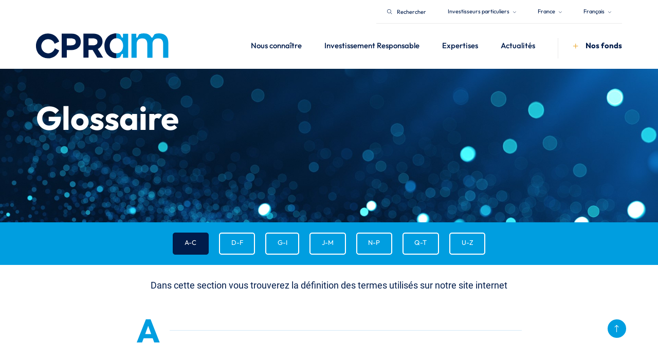

--- FILE ---
content_type: text/html;charset=UTF-8
request_url: https://cpram.com/fra/fr/particuliers/footer/glossary
body_size: 13089
content:
<!DOCTYPE html>
<html lang="fr">

<head>
    <meta charset="utf-8" />
<meta http-equiv="X-UA-Compatible" content="IE=edge" />
<meta name="viewport" content="width=device-width, initial-scale=1">


	<meta name="title" content="Glossaire" />



	<meta name="description" content="Notre glossaire explique tous les termes d&#39;investissement et expressions que vous ne connaissez peut-être pas - et vous rend l&#39;investissement plus facile. Consultez notre site pour trouver plus d&#39;informations." />



	<title >Glossaire</title>



	<link rel="canonical" href="https://cpram.com/fra/fr/particuliers/footer/glossary" />



	<meta property="og:title" content="Glossary" />



	<meta property="og:Description" content="Notre glossaire explique tous les termes d&#39;investissement et expressions que vous ne connaissez peut-être pas - et vous rend l&#39;investissement plus facile. Consultez notre site pour trouver plus d&#39;informations." />



	<meta property="og:image" content="https://cdn.cpram.com/cmsmedia/data/shared/imageFolder/medium-crop-[id=1577]medium-crop--5Bid-3D1567-5Dadobestock_220069017-c48995938a600e7bfbd0d4256e14e7163570670d-76aea16bf70641d90f03e261ddf8ab3f501f25fc.jpg" />


<meta property="og:type" content="website">


	<meta property="og:url" content="cpram.com/fra/fr/particuliers/footer/glossary" />



	<meta property="og:site_name" content="Glossaire" />
	<meta property="og:title" content="Glossaire" />





	
		<link rel="alternate" hreflang="fr" href="https://cpram.com/fra/fr/particuliers/footer/glossary" />
	
		<link rel="alternate" hreflang="fr-FR" href="https://cpram.com/fra/fr/particuliers/footer/glossary" />
	

    <link rel="icon" type="image/x-icon"
	href="https://cdn.cpram.com/ui-kit/2026-01-09-247055aa/resources/img/favicon.ico">
<link  rel="stylesheet"
	href="/resources/css/styles-f36ffe296671c290086bd4cb9234c712.css">
<link  rel="stylesheet"
	href="https://cdn.cpram.com/ui-kit/2026-01-09-247055aa/resources/css/custom-theme.css">
<link  rel="stylesheet"
	href="https://cdn.cpram.com/ui-kit/2026-01-09-247055aa/resources/css/website-fonts.css">
<link  rel="stylesheet"
	href="https://cdn.cpram.com/ui-kit/2026-01-09-247055aa/resources/css/font.css">

<script src="https://cdn.cpram.com/ui-kit/2026-01-09-247055aa/resources/js/jquery.min.js"></script>


<script nonce="YTA4YjAxYjkyMTViNDZiZDk1NDdjNmVmOGQ0OGJiOTI">
    window.pdl = window.pdl || {};
    window.pdl.requireConsent = true;
    window.pdl.consent = {
        defaultPreset:
            {PA: 'essential'}
    };
    window.pdl.consent_items = {
        "PA": {
            "properties":
                {"site_level2": "essential"}
        }
    };
</script>






    <script  type="text/javascript" crossorigin="anonymous" src="https://tag.aticdn.net/piano-analytics.js"></script>

<!-- End Google Tag Manager -->

</head>

<body class="animate-search">
<div class="m-quick-links">
    <nav class="container" role="navigation" aria-label="Accès rapide" lang="fr">
        <ul class="quick-links-list">
            <li>
                <a href="#main-wrapper">
                    Contenu
                </a>
            </li>
            <li class="d-lg-block d-md-block d-sm-none">
                <a href="#navbar-collapse-1">
                    Menu
                </a>
            </li>
            <li class="d-lg-none d-md-none d-sm-block">
                <a href="#navbar-mobile">
                    Menu
                </a>
            </li>
            <li class="d-lg-block d-md-block d-sm-none">
                <a href="#searchbarglobal">
                    Recherche
                </a>
            </li>
            <li class="d-lg-none d-md-none d-sm-block">
                <a href="#searchbarglobalsm">
                    Recherche
                </a>
            </li>
            <li>
                <a href="#footer">
                    Pied de page
                </a>
            </li>
        </ul>
    </nav>
</div>


    <bridge-widget></bridge-widget>



    
    <header
            class="cpr-header-menu pt-0  cpr-header-internal-page">
        <div class="container">
            <div class="cpr-global-menu-and-super-header">
                <div class="cpr-super-header d-sm-none">
                    

    
    
        <cpram-super-header
                page-context="{&quot;countryCode&quot;:&quot;FRA&quot;,&quot;countryName&quot;:&quot;France&quot;,&quot;googleCountryCode&quot;:&quot;FR&quot;,&quot;domainName&quot;:&quot;cpram.com&quot;,&quot;bcp47Code&quot;:&quot;fr-FR&quot;,&quot;languageName&quot;:&quot;French&quot;,&quot;gtmCode&quot;:null,&quot;languageCode&quot;:&quot;fr&quot;,&quot;userProfileName&quot;:&quot;RETAIL&quot;,&quot;userProfileSlug&quot;:&quot;retail&quot;,&quot;portalProfileName&quot;:null,&quot;portalProfileSlug&quot;:null}"
                page-id="690"
                page-type="CUSTOMPAGE"
                cdn-base-url="https://cdn.cpram.com/ui-kit/2026-01-09-247055aa"
        >
        </cpram-super-header>
    

                </div>
                <div class="cpr-header-content">
                    <nav class="navbar navbar-expand-lg" role="navigation">
                        <div class="nav-brand-wrapper pb-3 w-sm-100 w-md-15">
                            

                                <a href="//cpram.com/fra/fr/particuliers" class="d-flex h-auto navbar-brand w-sm-20 w-xs-50">
                                    <img id="logo"
                                                                                                          src="https://cdn.cpram.com/ui-kit/2026-01-09-247055aa/resources/img/cpr-logo.png"
                                                                                                          class="w-auto cpr-logo w-md-100"
                                                                                                          alt="CPR AM">
                                        <img id="logo"
                                             src="https://cdn.cpram.com/ui-kit/2026-01-09-247055aa/resources/img/cpr-logo-hover.png"
                                             class="w-auto cpr-logo-hover w-md-100" alt="CPR AM">
                                    
                                    
                                </a>
                            


                            <div class="mobile-toggles d-sm-flex d-md-none d-lg-none">
                                <button type="button"
                                        class="cpr-nav-search-btn bg-transparent btn btn-nav-mobile cpr-nav-toggle-search-btn mr-sm-4">
                                    <span class="toggle-menu navbar-toggler-icon">
                                        <i class="fa fa-search cpr-bar-menu text-secondary" aria-hidden="true"></i>

                                    </span>
                                </button>
                                <button type="button"
                                        class="navbar-toggle btn btn-nav-mobile cpr-nav-toggle-btn collapsed"
                                        data-toggle="collapse" data-target="#navbar-collapse-1">
                                    <span class="toggle-menu navbar-toggler-icon">
                                        <i class="fa fa-bars cpr-bar-menu text-secondary" aria-hidden="true"></i>
                                        <i class="fa fa-times cpr-close-menu text-white" aria-hidden="true"></i>
                                    </span>
                                </button>
                            </div>

                        </div>

                        <div class="navbar-collapse collapse" id="navbar-collapse-1">
                            <div class="cpr-breadcrumb-mobile d-md-none d-lg-none d-sm-flex align-items-sm-baseline">
                                <i class="fas fa-chevron-left text-white d-sm-flex mr-sm-4 pr-sm-2"></i>
                                <a href="#"
                                   class="go-back text-decoration-none bold-text text-secondary font-size-sm-19">Accueil</a>
                            </div>


                            <ul class="nav navbar-nav cpr-menu d-sm-block">
                                
                                    
                                    
                                        

                                            

                                                
                                                    


                                                

                                            

                                                
                                                    


                                                

                                            
                                            

                                            

                                                <li
                                                        class="dropdown mega-dropdown has-children mr-md-2 mr-sm-0">
                                                    <a href=""
                                                       class="d-sm-flex align-items-sm-center justify-content-sm-between dropdown-toggle cpr-link-title text-medium"
                                                       data-hover="dropdown"
                                                       data-toggle="dropdown"
                                                       aria-expanded="false"
                                                       data-delay="200">
                                                        <span class="text-left w-xs-65">Nous connaître</span>

                                                        <i class="fas fa-chevron-right d-lg-none font-size-xs-10"></i>

                                                    </a>


                                                    
                                                        
                                                            
                                                        
                                                            
                                                        
                                                        

                                                        
                                                        
                                                        

                                                            <div
                                                                    class="dropdown-menu higher-dropdown-menu cpr-dropdown-submenu mt-xs-3">
                                                                <div class="container-fluid">
                                                                    <div class="row">
                                                                        <div
                                                                                class="col-lg-3 col-md-3 col-sm-3 col-xs-12 pr-0 d-sm-none">
                                                                            <div
                                                                                    class="pl-6 pl-xs-2 pr-6 pr-md-4 pr-xs-2">
                                                                                
                                                                                    <p class="cpr-title-submenu font-size-25">Nous connaître</p>
                                                                                    <p class="font-size-12 text-white">Pionnier de l’investissement thématique, nous capitalisons sur toutes nos expertises pour investir aujourd’hui dans les grandes tendances de demain</p>
                                                                                
                                                                            </div>
                                                                        </div>
                                                                        <div
                                                                                class="col-lg-3 col-md-3 col-sm-12 col-xs-12 cpr-collapsed-section">
                                                                            <div class="pl-6 pl-xs-2 pr-xs-2">

                                                                                <div
                                                                                        class="menu-item-breadcrump d-md-none d-lg-none d-sm-block">
                                                                                    <i
                                                                                            class="fas fa-chevron-left text-white pull-left mr-sm-4 pr-sm-2 pt-sm-2 mt-sm-1"></i>
                                                                                    <a href="#"
                                                                                       class="go-back text-decoration-none bold-text text-white font-size-sm-19">Accueil</a>
                                                                                    <i
                                                                                            class="fas fa-chevron-left text-white mr-sm-4 pr-sm-2 ml-sm-4 pl-sm-2"></i>
                                                                                    <a href=""
                                                                                       class="text-decoration-none bold-text text-secondary font-size-sm-19">Nous connaître</a>
                                                                                </div>

                                                                                

                                                                                    

                                                                                    
                                                                                        <p class="cpr-title-submenu cpr-title-with-opacity">Nous connaître</p>

                                                                                    

                                                                                    <ul class="pl-0 cpr-submenu-expanded"
                                                                                        id="collapsesection0">
                                                                                        <li class="menu-item cpr-link-submenu pl-sm-4 ml-sm-3"
                                                                                            data-parent-discover-id="menu-discover-content-0"
                                                                                            data-discover-id="menu-discover-content-00">
                                                                                            <a href="/fra/fr/particuliers/nous-connaitre/a-propos-de-cpram"
                                                                                               class="text-regular d-xs-flex align-items-xs-baseline justify-content-xs-between">
                                                                                                <span>A propos de CPRAM</span>
                                                                                                <i
                                                                                                        class="fas fa-chevron-right d-lg-none d-md-none d-sm-block font-size-xs-10"></i>
                                                                                            </a>
                                                                                        </li>
                                                                                        <li class="menu-item cpr-link-submenu pl-sm-4 ml-sm-3"
                                                                                            data-parent-discover-id="menu-discover-content-0"
                                                                                            data-discover-id="menu-discover-content-01">
                                                                                            <a href="/fra/fr/particuliers/nous-connaitre/nos-equipes"
                                                                                               class="text-regular d-xs-flex align-items-xs-baseline justify-content-xs-between">
                                                                                                <span>Nos équipes</span>
                                                                                                <i
                                                                                                        class="fas fa-chevron-right d-lg-none d-md-none d-sm-block font-size-xs-10"></i>
                                                                                            </a>
                                                                                        </li>
                                                                                    </ul>


                                                                                


                                                                            </div>

                                                                        </div>

                                                                        <div
                                                                                class="col-lg-3 col-md-3 col-sm-12 col-xs-12 cpr-collapsed-section">
                                                                            <div class="pl-6 pl-xs-2 pr-xs-2">
                                                                                
                                                                                    

                                                                                
                                                                                    

                                                                                
                                                                            </div>
                                                                        </div>

                                                                        <div
                                                                                class="col-lg-3 col-md-3 col-sm-3 col-xs-12 pr-5 d-sm-none d-flex align-items-center">

                                                                            
                                                                                

                                                                                    <div>
                                                                                        <img src="https://cdn.cpram.com/cmsmedia/data/shared/imageFolder/medium-crop-[id=2012]nous-connaitre-52c8dc8c6ffc9c06166903b2388071e817de86d3.jpg"
                                                                                             alt="cpr-submenu-img"
                                                                                             class="w-100 d-sm-none display-none"
                                                                                             loading="lazy"
                                                                                             id="menu-discover-content-00">
                                                                                    </div>
                                                                                
                                                                            
                                                                                

                                                                                    <div>
                                                                                        <img src="https://cdn.cpram.com/cmsmedia/data/shared/imageFolder/medium-crop-[id=1985]equipe1-18887321af2a6df6a5db916efa916861fbb2e295.jpg"
                                                                                             alt="cpr-submenu-img"
                                                                                             class="w-100 d-sm-none display-none"
                                                                                             loading="lazy"
                                                                                             id="menu-discover-content-01">
                                                                                    </div>
                                                                                
                                                                            


                                                                        </div>


                                                                    </div>
                                                                </div>

                                                            </div>


                                                        


                                                    
                                                </li>
                                            


                                        
                                    
                                
                                    
                                    
                                        

                                            

                                                
                                                    


                                                

                                            

                                                
                                                    


                                                

                                            

                                                
                                                    


                                                

                                            
                                            

                                            

                                                <li
                                                        class="dropdown mega-dropdown has-children mr-md-2 mr-sm-0">
                                                    <a href=""
                                                       class="d-sm-flex align-items-sm-center justify-content-sm-between dropdown-toggle cpr-link-title text-medium"
                                                       data-hover="dropdown"
                                                       data-toggle="dropdown"
                                                       aria-expanded="false"
                                                       data-delay="200">
                                                        <span class="text-left w-xs-65">Investissement Responsable</span>

                                                        <i class="fas fa-chevron-right d-lg-none font-size-xs-10"></i>

                                                    </a>


                                                    
                                                        
                                                            
                                                        
                                                            
                                                        
                                                            
                                                        
                                                        

                                                        
                                                        
                                                        

                                                            <div
                                                                    class="dropdown-menu higher-dropdown-menu cpr-dropdown-submenu mt-xs-3">
                                                                <div class="container-fluid">
                                                                    <div class="row">
                                                                        <div
                                                                                class="col-lg-3 col-md-3 col-sm-3 col-xs-12 pr-0 d-sm-none">
                                                                            <div
                                                                                    class="pl-6 pl-xs-2 pr-6 pr-md-4 pr-xs-2">
                                                                                
                                                                                    <p class="cpr-title-submenu font-size-25">Investissement Responsable</p>
                                                                                    <p class="font-size-12 text-white">L&#39;investissement responsable est au coeur de notre culture dans l’intérêt de nos clients et de la société</p>
                                                                                
                                                                            </div>
                                                                        </div>
                                                                        <div
                                                                                class="col-lg-3 col-md-3 col-sm-12 col-xs-12 cpr-collapsed-section">
                                                                            <div class="pl-6 pl-xs-2 pr-xs-2">

                                                                                <div
                                                                                        class="menu-item-breadcrump d-md-none d-lg-none d-sm-block">
                                                                                    <i
                                                                                            class="fas fa-chevron-left text-white pull-left mr-sm-4 pr-sm-2 pt-sm-2 mt-sm-1"></i>
                                                                                    <a href="#"
                                                                                       class="go-back text-decoration-none bold-text text-white font-size-sm-19">Accueil</a>
                                                                                    <i
                                                                                            class="fas fa-chevron-left text-white mr-sm-4 pr-sm-2 ml-sm-4 pl-sm-2"></i>
                                                                                    <a href=""
                                                                                       class="text-decoration-none bold-text text-secondary font-size-sm-19">Investissement Responsable</a>
                                                                                </div>

                                                                                

                                                                                    

                                                                                    
                                                                                        <p class="cpr-title-submenu cpr-title-with-opacity">Investissement Responsable</p>

                                                                                    

                                                                                    <ul class="pl-0 cpr-submenu-expanded"
                                                                                        id="collapsesection1">
                                                                                        <li class="menu-item cpr-link-submenu pl-sm-4 ml-sm-3"
                                                                                            data-parent-discover-id="menu-discover-content-1"
                                                                                            data-discover-id="menu-discover-content-10">
                                                                                            <a href="/fra/fr/particuliers/investissement-responsable/nos-convictions"
                                                                                               class="text-regular d-xs-flex align-items-xs-baseline justify-content-xs-between">
                                                                                                <span>Nos convictions</span>
                                                                                                <i
                                                                                                        class="fas fa-chevron-right d-lg-none d-md-none d-sm-block font-size-xs-10"></i>
                                                                                            </a>
                                                                                        </li>
                                                                                        <li class="menu-item cpr-link-submenu pl-sm-4 ml-sm-3"
                                                                                            data-parent-discover-id="menu-discover-content-1"
                                                                                            data-discover-id="menu-discover-content-11">
                                                                                            <a href="/fra/fr/particuliers/investissement-responsable/notre-approche-esg"
                                                                                               class="text-regular d-xs-flex align-items-xs-baseline justify-content-xs-between">
                                                                                                <span>Notre approche ESG</span>
                                                                                                <i
                                                                                                        class="fas fa-chevron-right d-lg-none d-md-none d-sm-block font-size-xs-10"></i>
                                                                                            </a>
                                                                                        </li>
                                                                                        <li class="menu-item cpr-link-submenu pl-sm-4 ml-sm-3"
                                                                                            data-parent-discover-id="menu-discover-content-1"
                                                                                            data-discover-id="menu-discover-content-12">
                                                                                            <a href="/fra/fr/particuliers/investissement-responsable/documentation-esg"
                                                                                               class="text-regular d-xs-flex align-items-xs-baseline justify-content-xs-between">
                                                                                                <span>Politiques &amp; Rapports</span>
                                                                                                <i
                                                                                                        class="fas fa-chevron-right d-lg-none d-md-none d-sm-block font-size-xs-10"></i>
                                                                                            </a>
                                                                                        </li>
                                                                                    </ul>


                                                                                


                                                                            </div>

                                                                        </div>

                                                                        <div
                                                                                class="col-lg-3 col-md-3 col-sm-12 col-xs-12 cpr-collapsed-section">
                                                                            <div class="pl-6 pl-xs-2 pr-xs-2">
                                                                                
                                                                                    

                                                                                
                                                                                    

                                                                                
                                                                                    

                                                                                
                                                                            </div>
                                                                        </div>

                                                                        <div
                                                                                class="col-lg-3 col-md-3 col-sm-3 col-xs-12 pr-5 d-sm-none d-flex align-items-center">

                                                                            
                                                                                

                                                                                    <div>
                                                                                        <img src="https://cdn.cpram.com/cmsmedia/data/shared/imageFolder/medium-crop-[id=1973]convictions3-a1928cb2c67ae851e6d17297ccf003769badb7b8.jpg"
                                                                                             alt="cpr-submenu-img"
                                                                                             class="w-100 d-sm-none display-none"
                                                                                             loading="lazy"
                                                                                             id="menu-discover-content-10">
                                                                                    </div>
                                                                                
                                                                            
                                                                                

                                                                                    <div>
                                                                                        <img src="https://cdn.cpram.com/cmsmedia/data/shared/imageFolder/medium-crop-[id=1971]approche-5fcc014594bd69ec25b96d0506500f634391a5f8.jpg"
                                                                                             alt="cpr-submenu-img"
                                                                                             class="w-100 d-sm-none display-none"
                                                                                             loading="lazy"
                                                                                             id="menu-discover-content-11">
                                                                                    </div>
                                                                                
                                                                            
                                                                                

                                                                                    <div>
                                                                                        <img src="https://cdn.cpram.com/cmsmedia/data/shared/imageFolder/medium-crop-[id=1775]politiques-93b324ef5276c0d7e48729f55aabce514673a066.jpg"
                                                                                             alt="cpr-submenu-img"
                                                                                             class="w-100 d-sm-none display-none"
                                                                                             loading="lazy"
                                                                                             id="menu-discover-content-12">
                                                                                    </div>
                                                                                
                                                                            


                                                                        </div>


                                                                    </div>
                                                                </div>

                                                            </div>


                                                        


                                                    
                                                </li>
                                            


                                        
                                    
                                
                                    
                                    
                                        

                                            

                                                

                                            

                                                
                                                    


                                                

                                            

                                                
                                                    


                                                

                                            

                                                
                                                    


                                                

                                            

                                                
                                                    


                                                

                                            

                                                
                                                    


                                                

                                            

                                                

                                            

                                                

                                            

                                                
                                                    


                                                

                                            

                                                
                                                    


                                                

                                            
                                            

                                            

                                                <li
                                                        class="dropdown mega-dropdown has-children mr-md-2 mr-sm-0">
                                                    <a href=""
                                                       class="d-sm-flex align-items-sm-center justify-content-sm-between dropdown-toggle cpr-link-title text-medium"
                                                       data-hover="dropdown"
                                                       data-toggle="dropdown"
                                                       aria-expanded="false"
                                                       data-delay="200">
                                                        <span class="text-left w-xs-65">Expertises</span>

                                                        <i class="fas fa-chevron-right d-lg-none font-size-xs-10"></i>

                                                    </a>


                                                    
                                                        
                                                            
                                                        
                                                            
                                                        
                                                            
                                                        
                                                            
                                                        
                                                            
                                                        
                                                            
                                                        
                                                            
                                                                
                                                                
                                                                
                                                                
                                                            
                                                        
                                                            
                                                        
                                                            
                                                        
                                                            
                                                        
                                                        

                                                        
                                                        
                                                        

                                                            <div
                                                                    class="dropdown-menu higher-dropdown-menu cpr-dropdown-submenu mt-xs-3">
                                                                <div class="container-fluid">
                                                                    <div class="row">
                                                                        <div
                                                                                class="col-lg-3 col-md-3 col-sm-3 col-xs-12 pr-0 d-sm-none">
                                                                            <div
                                                                                    class="pl-6 pl-xs-2 pr-6 pr-md-4 pr-xs-2">
                                                                                
                                                                                    <p class="cpr-title-submenu font-size-25">Nos expertises</p>
                                                                                    <p class="font-size-12 text-white">Nos expertises couvrent les principales classes d&#39;actifs avec l&#39;investissement responsable au cœur de notre philosophie de gestion</p>
                                                                                
                                                                            </div>
                                                                        </div>
                                                                        <div
                                                                                class="col-lg-3 col-md-3 col-sm-12 col-xs-12 cpr-collapsed-section">
                                                                            <div class="pl-6 pl-xs-2 pr-xs-2">

                                                                                <div
                                                                                        class="menu-item-breadcrump d-md-none d-lg-none d-sm-block">
                                                                                    <i
                                                                                            class="fas fa-chevron-left text-white pull-left mr-sm-4 pr-sm-2 pt-sm-2 mt-sm-1"></i>
                                                                                    <a href="#"
                                                                                       class="go-back text-decoration-none bold-text text-white font-size-sm-19">Accueil</a>
                                                                                    <i
                                                                                            class="fas fa-chevron-left text-white mr-sm-4 pr-sm-2 ml-sm-4 pl-sm-2"></i>
                                                                                    <a href=""
                                                                                       class="text-decoration-none bold-text text-secondary font-size-sm-19">Expertises</a>
                                                                                </div>

                                                                                

                                                                                    <p class="cpr-title-submenu categories-title-menu"
                                                                                        data-toggle="collapse"
                                                                                        href="#collapsesection2"
                                                                                        role="button"
                                                                                        aria-expanded="false"
                                                                                        aria-controls="collapsesection1">Stratégies</p>

                                                                                    

                                                                                    <ul class="pl-0 cpr-submenu-expanded"
                                                                                        id="collapsesection2">
                                                                                        <li class="menu-item cpr-link-submenu pl-sm-4 ml-sm-3"
                                                                                            data-parent-discover-id="menu-discover-content-2"
                                                                                            data-discover-id="menu-discover-content-21">
                                                                                            <a href="/fra/fr/particuliers/strategies/investissement-thematique"
                                                                                               class="text-regular d-xs-flex align-items-xs-baseline justify-content-xs-between">
                                                                                                <span>Investissement thématique</span>
                                                                                                <i
                                                                                                        class="fas fa-chevron-right d-lg-none d-md-none d-sm-block font-size-xs-10"></i>
                                                                                            </a>
                                                                                        </li>
                                                                                        <li class="menu-item cpr-link-submenu pl-sm-4 ml-sm-3"
                                                                                            data-parent-discover-id="menu-discover-content-2"
                                                                                            data-discover-id="menu-discover-content-22">
                                                                                            <a href="/fra/fr/particuliers/strategies/actions-quantitatives"
                                                                                               class="text-regular d-xs-flex align-items-xs-baseline justify-content-xs-between">
                                                                                                <span>Actions</span>
                                                                                                <i
                                                                                                        class="fas fa-chevron-right d-lg-none d-md-none d-sm-block font-size-xs-10"></i>
                                                                                            </a>
                                                                                        </li>
                                                                                        <li class="menu-item cpr-link-submenu pl-sm-4 ml-sm-3"
                                                                                            data-parent-discover-id="menu-discover-content-2"
                                                                                            data-discover-id="menu-discover-content-23">
                                                                                            <a href="/fra/fr/particuliers/strategies/multi-actifs"
                                                                                               class="text-regular d-xs-flex align-items-xs-baseline justify-content-xs-between">
                                                                                                <span>Gestion diversifiée</span>
                                                                                                <i
                                                                                                        class="fas fa-chevron-right d-lg-none d-md-none d-sm-block font-size-xs-10"></i>
                                                                                            </a>
                                                                                        </li>
                                                                                        <li class="menu-item cpr-link-submenu pl-sm-4 ml-sm-3"
                                                                                            data-parent-discover-id="menu-discover-content-2"
                                                                                            data-discover-id="menu-discover-content-24">
                                                                                            <a href="/fra/fr/particuliers/strategies/gestion-obligataire"
                                                                                               class="text-regular d-xs-flex align-items-xs-baseline justify-content-xs-between">
                                                                                                <span>Obligataire</span>
                                                                                                <i
                                                                                                        class="fas fa-chevron-right d-lg-none d-md-none d-sm-block font-size-xs-10"></i>
                                                                                            </a>
                                                                                        </li>
                                                                                        <li class="menu-item cpr-link-submenu pl-sm-4 ml-sm-3"
                                                                                            data-parent-discover-id="menu-discover-content-2"
                                                                                            data-discover-id="menu-discover-content-25">
                                                                                            <a href="/fra/fr/particuliers/strategies/gestion-de-tresorerie"
                                                                                               class="text-regular d-xs-flex align-items-xs-baseline justify-content-xs-between">
                                                                                                <span>Monétaire et trésorerie longue</span>
                                                                                                <i
                                                                                                        class="fas fa-chevron-right d-lg-none d-md-none d-sm-block font-size-xs-10"></i>
                                                                                            </a>
                                                                                        </li>
                                                                                    </ul>


                                                                                


                                                                            </div>

                                                                        </div>

                                                                        <div
                                                                                class="col-lg-3 col-md-3 col-sm-12 col-xs-12 cpr-collapsed-section">
                                                                            <div class="pl-6 pl-xs-2 pr-xs-2">
                                                                                
                                                                                    

                                                                                
                                                                                    

                                                                                
                                                                                    

                                                                                
                                                                                    

                                                                                
                                                                                    

                                                                                
                                                                                    

                                                                                
                                                                                    


                                                                                        <p class="cpr-title-submenu categories-title-menu"
                                                                                            data-toggle="collapse"
                                                                                            href="#collapsesection26"
                                                                                            role="button"
                                                                                            aria-expanded="false"
                                                                                            aria-controls="collapsesection02">Solutions</p>
                                                                                        <ul class="pl-0 cpr-submenu-expanded"
                                                                                            id="collapsesection26">
                                                                                            <li class="menu-item cpr-link-submenu pl-sm-4 ml-sm-3"
                                                                                                data-parent-discover-id="menu-discover-content-2"
                                                                                                data-discover-id="menu-discover-content-28">
                                                                                                <a href="/fra/fr/particuliers/products/notre-selection-de-fonds"
                                                                                                   class="text-regular d-xs-flex align-items-xs-baseline justify-content-xs-between">
                                                                                                    <span>Découvrir notre sélection de fonds</span>
                                                                                                    <i
                                                                                                            class="fas fa-chevron-right d-lg-none d-md-none d-sm-block font-size-xs-10"></i>
                                                                                                </a>
                                                                                            </li>
                                                                                            <li class="menu-item cpr-link-submenu pl-sm-4 ml-sm-3"
                                                                                                data-parent-discover-id="menu-discover-content-2"
                                                                                                data-discover-id="menu-discover-content-29">
                                                                                                <a href="/fra/fr/particuliers/products/tous-les-fonds"
                                                                                                   class="text-regular d-xs-flex align-items-xs-baseline justify-content-xs-between">
                                                                                                    <span>Retrouver tous nos produits</span>
                                                                                                    <i
                                                                                                            class="fas fa-chevron-right d-lg-none d-md-none d-sm-block font-size-xs-10"></i>
                                                                                                </a>
                                                                                            </li>
                                                                                        </ul>


                                                                                    

                                                                                
                                                                                    

                                                                                
                                                                                    

                                                                                
                                                                                    

                                                                                
                                                                            </div>
                                                                        </div>

                                                                        <div
                                                                                class="col-lg-3 col-md-3 col-sm-3 col-xs-12 pr-5 d-sm-none d-flex align-items-center">

                                                                            
                                                                                
                                                                            
                                                                                

                                                                                    <div>
                                                                                        <img src="https://cdn.cpram.com/cmsmedia/data/shared/imageFolder/medium-crop-[id=1782]gestion-thematique-9a4a2291d82fae53a9c0f76982c303f481fd421a.jpg"
                                                                                             alt="cpr-submenu-img"
                                                                                             class="w-100 d-sm-none display-none"
                                                                                             loading="lazy"
                                                                                             id="menu-discover-content-21">
                                                                                    </div>
                                                                                
                                                                            
                                                                                

                                                                                    <div>
                                                                                        <img src="https://cdn.cpram.com/cmsmedia/data/shared/imageFolder/medium-crop-[id=1792]istock-667151906-67c9ddf55aa218c704a04b46ca9cc460e7026861.jpg"
                                                                                             alt="cpr-submenu-img"
                                                                                             class="w-100 d-sm-none display-none"
                                                                                             loading="lazy"
                                                                                             id="menu-discover-content-22">
                                                                                    </div>
                                                                                
                                                                            
                                                                                

                                                                                    <div>
                                                                                        <img src="https://cdn.cpram.com/cmsmedia/data/shared/imageFolder/medium-crop-[id=1795]quant-dd1e139081863cb11a816155b9ec564433576f21.jpg"
                                                                                             alt="cpr-submenu-img"
                                                                                             class="w-100 d-sm-none display-none"
                                                                                             loading="lazy"
                                                                                             id="menu-discover-content-23">
                                                                                    </div>
                                                                                
                                                                            
                                                                                

                                                                                    <div>
                                                                                        <img src="https://cdn.cpram.com/cmsmedia/data/shared/imageFolder/medium-crop-[id=1983]oblig-97c6f125bbd048c080b8ab6ffb609e9ac643a8fc.jpg"
                                                                                             alt="cpr-submenu-img"
                                                                                             class="w-100 d-sm-none display-none"
                                                                                             loading="lazy"
                                                                                             id="menu-discover-content-24">
                                                                                    </div>
                                                                                
                                                                            
                                                                                

                                                                                    <div>
                                                                                        <img src="https://cdn.cpram.com/cmsmedia/data/shared/imageFolder/medium-crop-[id=1984]monetaire-cc9e66d59fea711fef52a7b5481de735a7a9a522.jpg"
                                                                                             alt="cpr-submenu-img"
                                                                                             class="w-100 d-sm-none display-none"
                                                                                             loading="lazy"
                                                                                             id="menu-discover-content-25">
                                                                                    </div>
                                                                                
                                                                            
                                                                                
                                                                            
                                                                                

                                                                                    <div>
                                                                                        <img src="https://cdn.cpram.com/cmsmedia/data/shared/imageFolder/medium-crop-[id=1721]diversifiee-header-ccd926d0695c84bfcaed7a7b5682c45804275f05.jpg"
                                                                                             alt="cpr-submenu-img"
                                                                                             class="w-100 d-sm-none display-none"
                                                                                             loading="lazy"
                                                                                             id="menu-discover-content-27">
                                                                                    </div>
                                                                                
                                                                            
                                                                                

                                                                                    <div>
                                                                                        <img src="https://cdn.cpram.com/cmsmedia/data/shared/imageFolder/medium-crop-[id=1778]nos-fonds-5a458713f2ecd9fc33aa0754df85b828777cd34b.jpg"
                                                                                             alt="cpr-submenu-img"
                                                                                             class="w-100 d-sm-none display-none"
                                                                                             loading="lazy"
                                                                                             id="menu-discover-content-28">
                                                                                    </div>
                                                                                
                                                                            
                                                                                

                                                                                    <div>
                                                                                        <img src="https://cdn.cpram.com/cmsmedia/data/shared/imageFolder/medium-crop-[id=1778]nos-fonds-5a458713f2ecd9fc33aa0754df85b828777cd34b.jpg"
                                                                                             alt="cpr-submenu-img"
                                                                                             class="w-100 d-sm-none display-none"
                                                                                             loading="lazy"
                                                                                             id="menu-discover-content-29">
                                                                                    </div>
                                                                                
                                                                            


                                                                        </div>


                                                                    </div>
                                                                </div>

                                                            </div>


                                                        


                                                    
                                                </li>
                                            


                                        
                                    
                                
                                    
                                    
                                        

                                            

                                                
                                                    


                                                

                                            

                                                
                                                    


                                                

                                            

                                                
                                                    


                                                

                                            

                                                
                                                    


                                                

                                            
                                            

                                            

                                                <li
                                                        class="dropdown mega-dropdown has-children mr-md-2 mr-sm-0">
                                                    <a href=""
                                                       class="d-sm-flex align-items-sm-center justify-content-sm-between dropdown-toggle cpr-link-title text-medium"
                                                       data-hover="dropdown"
                                                       data-toggle="dropdown"
                                                       aria-expanded="false"
                                                       data-delay="200">
                                                        <span class="text-left w-xs-65">Actualités</span>

                                                        <i class="fas fa-chevron-right d-lg-none font-size-xs-10"></i>

                                                    </a>


                                                    
                                                        
                                                            
                                                        
                                                            
                                                        
                                                            
                                                        
                                                            
                                                        
                                                        

                                                        
                                                        
                                                        

                                                            <div
                                                                    class="dropdown-menu higher-dropdown-menu cpr-dropdown-submenu mt-xs-3">
                                                                <div class="container-fluid">
                                                                    <div class="row">
                                                                        <div
                                                                                class="col-lg-3 col-md-3 col-sm-3 col-xs-12 pr-0 d-sm-none">
                                                                            <div
                                                                                    class="pl-6 pl-xs-2 pr-6 pr-md-4 pr-xs-2">
                                                                                
                                                                                    <p class="cpr-title-submenu font-size-25">Actualités</p>
                                                                                    <p class="font-size-12 text-white">Retrouvez nos dernières actualités, nos convictions et l&#39;analyse des marchés de nos experts</p>
                                                                                
                                                                            </div>
                                                                        </div>
                                                                        <div
                                                                                class="col-lg-3 col-md-3 col-sm-12 col-xs-12 cpr-collapsed-section">
                                                                            <div class="pl-6 pl-xs-2 pr-xs-2">

                                                                                <div
                                                                                        class="menu-item-breadcrump d-md-none d-lg-none d-sm-block">
                                                                                    <i
                                                                                            class="fas fa-chevron-left text-white pull-left mr-sm-4 pr-sm-2 pt-sm-2 mt-sm-1"></i>
                                                                                    <a href="#"
                                                                                       class="go-back text-decoration-none bold-text text-white font-size-sm-19">Accueil</a>
                                                                                    <i
                                                                                            class="fas fa-chevron-left text-white mr-sm-4 pr-sm-2 ml-sm-4 pl-sm-2"></i>
                                                                                    <a href=""
                                                                                       class="text-decoration-none bold-text text-secondary font-size-sm-19">Actualités</a>
                                                                                </div>

                                                                                

                                                                                    

                                                                                    
                                                                                        <p class="cpr-title-submenu cpr-title-with-opacity">Actualités</p>

                                                                                    

                                                                                    <ul class="pl-0 cpr-submenu-expanded"
                                                                                        id="collapsesection3">
                                                                                        <li class="menu-item cpr-link-submenu pl-sm-4 ml-sm-3"
                                                                                            data-parent-discover-id="menu-discover-content-3"
                                                                                            data-discover-id="menu-discover-content-30">
                                                                                            <a href="/fra/fr/particuliers/publications/experts"
                                                                                               class="text-regular d-xs-flex align-items-xs-baseline justify-content-xs-between">
                                                                                                <span>Avis d&#39;experts</span>
                                                                                                <i
                                                                                                        class="fas fa-chevron-right d-lg-none d-md-none d-sm-block font-size-xs-10"></i>
                                                                                            </a>
                                                                                        </li>
                                                                                        <li class="menu-item cpr-link-submenu pl-sm-4 ml-sm-3"
                                                                                            data-parent-discover-id="menu-discover-content-3"
                                                                                            data-discover-id="menu-discover-content-31">
                                                                                            <a href="/fra/fr/particuliers/publications/megatrends"
                                                                                               class="text-regular d-xs-flex align-items-xs-baseline justify-content-xs-between">
                                                                                                <span>Les mégatendances</span>
                                                                                                <i
                                                                                                        class="fas fa-chevron-right d-lg-none d-md-none d-sm-block font-size-xs-10"></i>
                                                                                            </a>
                                                                                        </li>
                                                                                        <li class="menu-item cpr-link-submenu pl-sm-4 ml-sm-3"
                                                                                            data-parent-discover-id="menu-discover-content-3"
                                                                                            data-discover-id="menu-discover-content-32">
                                                                                            <a href="/fra/fr/particuliers/publications/informations-aux-porteurs"
                                                                                               class="text-regular d-xs-flex align-items-xs-baseline justify-content-xs-between">
                                                                                                <span>Informations aux porteurs</span>
                                                                                                <i
                                                                                                        class="fas fa-chevron-right d-lg-none d-md-none d-sm-block font-size-xs-10"></i>
                                                                                            </a>
                                                                                        </li>
                                                                                        <li class="menu-item cpr-link-submenu pl-sm-4 ml-sm-3"
                                                                                            data-parent-discover-id="menu-discover-content-3"
                                                                                            data-discover-id="menu-discover-content-33">
                                                                                            <a href="/fra/fr/particuliers/publications/presse"
                                                                                               class="text-regular d-xs-flex align-items-xs-baseline justify-content-xs-between">
                                                                                                <span>Espace Presse</span>
                                                                                                <i
                                                                                                        class="fas fa-chevron-right d-lg-none d-md-none d-sm-block font-size-xs-10"></i>
                                                                                            </a>
                                                                                        </li>
                                                                                    </ul>


                                                                                


                                                                            </div>

                                                                        </div>

                                                                        <div
                                                                                class="col-lg-3 col-md-3 col-sm-12 col-xs-12 cpr-collapsed-section">
                                                                            <div class="pl-6 pl-xs-2 pr-xs-2">
                                                                                
                                                                                    

                                                                                
                                                                                    

                                                                                
                                                                                    

                                                                                
                                                                                    

                                                                                
                                                                            </div>
                                                                        </div>

                                                                        <div
                                                                                class="col-lg-3 col-md-3 col-sm-3 col-xs-12 pr-5 d-sm-none d-flex align-items-center">

                                                                            
                                                                                

                                                                                    <div>
                                                                                        <img src="https://cdn.cpram.com/cmsmedia/data/shared/imageFolder/medium-crop-[id=1943]expert-06758b9ba9d59868e6ac8c986aa8df03be73d106.jpg"
                                                                                             alt="cpr-submenu-img"
                                                                                             class="w-100 d-sm-none display-none"
                                                                                             loading="lazy"
                                                                                             id="menu-discover-content-30">
                                                                                    </div>
                                                                                
                                                                            
                                                                                

                                                                                    <div>
                                                                                        <img src="https://cdn.cpram.com/cmsmedia/data/shared/imageFolder/medium-crop-[id=1899]megatrends-fdb5e81365cd359d1bb6378c631d5d508e3ccfa1.jpg"
                                                                                             alt="cpr-submenu-img"
                                                                                             class="w-100 d-sm-none display-none"
                                                                                             loading="lazy"
                                                                                             id="menu-discover-content-31">
                                                                                    </div>
                                                                                
                                                                            
                                                                                

                                                                                    <div>
                                                                                        <img src="https://cdn.cpram.com/cmsmedia/data/shared/imageFolder/medium-crop-[id=1982]porteurs1-42a83c69fadc346188e82acd4ddb9f4687cf884d.jpg"
                                                                                             alt="cpr-submenu-img"
                                                                                             class="w-100 d-sm-none display-none"
                                                                                             loading="lazy"
                                                                                             id="menu-discover-content-32">
                                                                                    </div>
                                                                                
                                                                            
                                                                                

                                                                                    <div>
                                                                                        <img src="https://cdn.cpram.com/cmsmedia/data/shared/imageFolder/medium-crop-[id=1941]presse-18baf86b056849f0fe87c63d6b8b0225c1f63aff.jpg"
                                                                                             alt="cpr-submenu-img"
                                                                                             class="w-100 d-sm-none display-none"
                                                                                             loading="lazy"
                                                                                             id="menu-discover-content-33">
                                                                                    </div>
                                                                                
                                                                            


                                                                        </div>


                                                                    </div>
                                                                </div>

                                                            </div>


                                                        


                                                    
                                                </li>
                                            


                                        
                                    
                                
                                    


                                        <li class="dropdown mega-dropdown cpr-menu-last-item mr-md-2 mr-sm-0">

                                            <a href="/fra/fr/particuliers/products/tous-les-fonds"
                                               class="d-flex align-items-baseline cpr-link-title text-medium">

                                                <i
                                                        class="fa-plus fa-solid ml-5 ml-xs-1 mr-4 mr-xs-5 far font-size-13 font-size-xs-10"></i>

                                                <span class="text-left w-xs-65">Nos fonds</span>

                                            </a>

                                        </li>
                                    
                                    
                                
                            </ul>


                        </div>


                    </nav>

                </div>
            </div>
        </div>
    </header>






<script nonce="YTA4YjAxYjkyMTViNDZiZDk1NDdjNmVmOGQ0OGJiOTI">
    function hideAllMenuItemsContent() {
        [].forEach.call(document.getElementsByClassName("menu-item"), function (
            menuItem
        ) {
            const discoverContent = document.getElementById(menuItem.dataset.discoverId);
            if (!!discoverContent && !discoverContent.classList.contains("display-none")) {
                discoverContent.classList.add("display-none");
            }
            if (menuItem.classList.contains("active")) {
                menuItem.classList.remove("active");
            }
        });
    }

    [].forEach.call(document.getElementsByClassName("menu-item"), function (
        item
    ) {
        const menuDiscoverContent = document.getElementById(item.dataset.parentDiscoverId);
        const menuItemDiscoverContent = document.getElementById(item.dataset.discoverId);
        item.addEventListener("mouseenter", function () {
            if (!!menuDiscoverContent) {
                menuDiscoverContent.classList.add("display-none");
            }

            hideAllMenuItemsContent();
            item.classList.add("active")
            if (!!menuItemDiscoverContent) {
                menuItemDiscoverContent.classList.remove("display-none");
            }

        });
    });
    [].forEach.call(document.getElementsByClassName("mega-dropdown"), function (item) {
        item.addEventListener("mouseenter", function () {
            hideAllMenuItemsContent()
            const discoverContent = document.getElementById(item.dataset.discoverId);
            if (!!discoverContent && discoverContent.classList.contains("display-none")) {
                discoverContent.classList.remove("display-none");
            }
        });
    });
</script>
<cpram-searchbar-widget context="{&quot;countryCode&quot;:&quot;FRA&quot;,&quot;countryName&quot;:&quot;France&quot;,&quot;googleCountryCode&quot;:&quot;FR&quot;,&quot;domainName&quot;:&quot;cpram.com&quot;,&quot;bcp47Code&quot;:&quot;fr-FR&quot;,&quot;languageName&quot;:&quot;French&quot;,&quot;gtmCode&quot;:null,&quot;languageCode&quot;:&quot;fr&quot;,&quot;userProfileName&quot;:&quot;RETAIL&quot;,&quot;userProfileSlug&quot;:&quot;retail&quot;,&quot;portalProfileName&quot;:null,&quot;portalProfileSlug&quot;:null}" ></cpram-searchbar-widget>

    <script src="https://cdn.cpram.com/widgets-assets/bridge/js/4.1.2/widget-dependencies.min.js"></script>
    <main><div class="page-wrapper">
        <button class="btn cpr-scroll-top-btn is-visible" id="scroll-top-btn"><i
                class="fal fa-long-arrow-up"></i></button>
        <style data-origin="gm-Style"><!--{" > section:nth-child(2)":{"xs":"{\"padding-top\":\"12rem\",\"padding-left\":\"rem\",\"padding-bottom\":\"rem\",\"padding-right\":\"rem\",\"background-position\":\"right top\",\"background-repeat\":\"no-repeat\",\"background-size\":\"cover\"}","md":"{\"background-image\":\"url(https://cdn.cpram.com/cmsmedia/data/shared/imageFolder/nos-fonds-ad9a087708ac4764eabcf55a73ad6283f299c9e4-84ffe554e611aca0ce21bb897537014ec1d70ed9.jpg)\",\"background-position\":\"right top\",\"background-repeat\":\"no-repeat\",\"background-size\":\"cover\"}"}," > section:nth-child(2) > div:nth-child(1) > div:nth-child(1) > div:nth-child(1)":{"xs":"{\"margin-top\":\"0px\",\"padding-top\":\"0px\"}","md":"{\"padding-top\":\"4rem\",\"padding-left\":\"rem\",\"padding-bottom\":\"rem\",\"padding-right\":\"rem\"}"}," > section:nth-child(2) > div:nth-child(1) > div:nth-child(1) > div:nth-child(1) > div:nth-child(1)":{"xs":"{\"margin-top\":\"0rem\",\"padding-top\":\"0rem\",\"margin-left\":\"autorem\",\"margin-bottom\":\"rem\",\"margin-right\":\"autorem\",\"padding-left\":\"rem\",\"padding-bottom\":\"rem\",\"padding-right\":\"rem\"}","md":"{\"padding-top\":\"13rem\",\"padding-left\":\"rem\",\"padding-bottom\":\"rem\",\"padding-right\":\"rem\"}"}}-->                @media (max-width: 767px) { .m-component-4277895660 { background-image: url("https://cdn.cpram.com/cmsmedia/data/shared/imageFolder/nos-fonds-ad9a087708ac4764eabcf55a73ad6283f299c9e4-84ffe554e611aca0ce21bb897537014ec1d70ed9.jpg"); background-position: right top; background-repeat: no-repeat; background-size: cover; padding-top: 12rem; }.m-component-3509558927 { padding-top: 0px; margin-top: 0px; }.m-component-1332747354 { padding-top: 0rem; margin-top: 0rem; } }                @media (min-width: 768px) and (max-width: 1023px) { .m-component-4277895660 { background-image: url("https://cdn.cpram.com/cmsmedia/data/shared/imageFolder/nos-fonds-ad9a087708ac4764eabcf55a73ad6283f299c9e4-84ffe554e611aca0ce21bb897537014ec1d70ed9.jpg"); background-position: right top; background-repeat: no-repeat; background-size: cover; }.m-component-3509558927 { padding-top: 4rem; }.m-component-1332747354 { padding-top: 13rem; } }                @media (min-width: 1024px) { .m-component-4277895660 { background-image: url("https://cdn.cpram.com/cmsmedia/data/shared/imageFolder/nos-fonds-ad9a087708ac4764eabcf55a73ad6283f299c9e4-84ffe554e611aca0ce21bb897537014ec1d70ed9.jpg"); background-position: right top; background-repeat: no-repeat; background-size: cover; }.m-component-3509558927 { padding-top: 4rem; }.m-component-1332747354 { padding-top: 13rem; } }</style><section class="height-433 m-component-4277895660"><div class="container" bis_skin_checked="1"><div class="row ui-sortable" bis_skin_checked="1"><div class="col-md-12 col-sm-12 col-xs-12 ui-sortable m-component-3509558927" bis_skin_checked="1"><div class="gm-content m-component-1332747354" bis_skin_checked="1"><h1 class="font-size-xs-38 text-white "><font color="#ffffff">Glossaire</font></h1></div></div></div></div></section><div></div><div></div><section class=""><div class="container-fluid"><div class="row ui-sortable"><div class="col-md-12 col-sm-12 col-xs-12 pl-0 pr-0  ui-sortable"><div class="gm-content" data-gm-custom-html=""><cpram-glossary-widget></cpram-glossary-widget></div></div></div></div></section>
    </div></main>
    <cpram-sticky-notification-widget
        context='{&quot;countryCode&quot;:&quot;FRA&quot;,&quot;countryName&quot;:&quot;France&quot;,&quot;googleCountryCode&quot;:&quot;FR&quot;,&quot;domainName&quot;:&quot;cpram.com&quot;,&quot;bcp47Code&quot;:&quot;fr-FR&quot;,&quot;languageName&quot;:&quot;French&quot;,&quot;gtmCode&quot;:null,&quot;languageCode&quot;:&quot;fr&quot;,&quot;userProfileName&quot;:&quot;RETAIL&quot;,&quot;userProfileSlug&quot;:&quot;retail&quot;,&quot;portalProfileName&quot;:null,&quot;portalProfileSlug&quot;:null}'></cpram-sticky-notification-widget>

    <div class="footer">
        
    <footer class="cpr-footer bg-primary">
        <div class="container pt-7">
            <div class="row">
                
                    <div class="col-lg-3 col-md-3 col-sm-6 col-xs-12 pr-7 pr-md-4 pr-sm-3">
                        <img class="mb-5 pb-2 w-sm-auto w-xs-auto" loading="lazy"
                            src="https://cdn.cpram.com/ui-kit/2026-01-09-247055aa/resources/img/cpr-logo-footer.png"
                            alt="logo">
                        <p id="cpram-disclaimer" class="text-tertiary font-size-12">
                            CPRAM connecte l'investissement aux nouvelles réalités du monde.
                        </p>
                    </div>
                    

                    <div class="col-lg-3 col-md-3 col-sm-6 col-xs-12 pr-5" >
                        <p class="bold-text font-size-18 line-height-normal mb-3 mb-5 mb-xs-3 mt-4 pb-2 pt-2 pt-md-0 text-white">
                            Lettre d'informations</p>
                        <p class="text-tertiary font-size-12">
                            Suivez les dernières actualités de CPRAM dans notre publication mensuelle.
                        </p>
                        <cpram-marketing-form widget-config-id="95" mwidget ng-version="14.0.7"></cpram-marketing-form>
                    </div>
                    

                    <div class="col-lg-2 col-md-2 col-sm-4 col-xs-12 pl-5 pl-sm-3">
                        
                            <p class="bold-text font-size-18 line-height-normal mb-3 mb-5 mb-xs-3 mt-4 pb-2 pt-2 pt-md-0 text-white">Liens utiles</p>
                            <ul class="d-flex flex-direction-column font-size-12 pl-0">
                                
                                    <li class="mb-3 mb-xs-0 pb-4">
                                        <a href="https://jobs.amundi.com/offre-de-emploi/liste-offres.aspx?LCID=1036" class="pb-2 text-white"
                                           target="_blank"
                                            title="Recrutement">Recrutement</a>
                                    </li>
                                
                                    <li class="mb-3 mb-xs-0 pb-4">
                                        <a href="/fra/fr/particuliers/publications/presse" class="pb-2 text-white"
                                           title="Espace Presse">Espace Presse</a>
                                    </li>
                                
                                    <li class="mb-3 mb-xs-0 pb-4">
                                        <a href="/fra/fr/particuliers/glossaire" class="pb-2 text-white"
                                           title="Glossaire">Glossaire</a>
                                    </li>
                                
                                    <li class="mb-3 mb-xs-0 pb-4">
                                        <a href="/fra/fr/particuliers/footer/informations-reglementaires" class="pb-2 text-white"
                                           title="Informations réglementaires">Informations réglementaires</a>
                                    </li>
                                
                            </ul>
                        
                    </div>
                    <div class="col-lg-2 col-md-2 col-sm-4 col-xs-12 pl-5 pl-sm-3">
                        
                            <p class="bold-text font-size-18 line-height-normal mb-3 mb-5 mb-xs-3 mt-4 pb-2 pt-2 pt-md-0 text-white">Accès rapide</p>
                            <ul class="d-flex flex-direction-column font-size-12 pl-0">
                                
                                    <li class="mb-3 mb-xs-0 pb-4">
                                        <a href="/fra/fr/particuliers/publications/informations-aux-porteurs" class="pb-2 text-white" target=""
                                            title="Informations aux porteurs">Informations aux porteurs</a>
                                    </li>
                                
                                    <li class="mb-3 mb-xs-0 pb-4">
                                        <a href="/fra/fr/particuliers/strategies/investissement-thematique" class="pb-2 text-white" target=""
                                            title="Investissement thématique">Investissement thématique</a>
                                    </li>
                                
                                    <li class="mb-3 mb-xs-0 pb-4">
                                        <a href="/fra/fr/particuliers/nous-connaitre/a-propos-de-cpram" class="pb-2 text-white" target=""
                                            title="Nous connaître">Nous connaître</a>
                                    </li>
                                
                                    <li class="mb-3 mb-xs-0 pb-4">
                                        <a href="/fra/fr/particuliers/nous-connaitre/nous-contacter" class="pb-2 text-white" target=""
                                            title="Nous contacter">Nous contacter</a>
                                    </li>
                                
                            </ul>
                        
                    </div>
                    <div class="col-lg-2 col-md-2 col-sm-4 col-xs-12">
                        <p id="social-media" class="bold-text font-size-18 line-height-normal mb-3 mb-5 mb-xs-3 mt-4 pb-2 pt-2 pt-md-0 text-white">
                            Retrouvez-nous sur
                        </p>
                        <ul class="d-flex flex-direction-column font-size-12 pl-0">
                            <li class="mb-3 mb-xs-0 pb-4">
                                <a href="https://www.linkedin.com/company/cpr-asset-management/" class="pb-2 text-white"
                                    target="_blank" title="Linkedin">
                                    <i class="fa-linkedin fab font-size-20 pr-4"></i>
                                    <span>Linkedin</span>
                                </a>
                            </li>

                            <li class="mb-3 mb-xs-0 pb-4">
                                <span class="pr-4">
                                    <i class="fa-youtube fab font-size-20 text-white"></i>
                                </span>
                                <a href="https://www.youtube.com/@Cpr-amFr" class="pb-2 text-white" target="_blank" title="Youtube">

                                    <span>Youtube</span>
                                </a>
                            </li>
                        </ul>
                    </div>

            </div>
        </div>
    </footer>
    <!-- Subfooter CPRAM avec style Amundi, contenu dynamique -->
    <div class="am-footer-infobar bg-white">
        <div class="container">
            <div class="row">
                <div class="col-md-4 col-sm-3 col-xs-12 d-flex pb-3 pt-3 justify-content-xs-end bg-xs-primary">
                    <span id="copywright-cpram" class="font-size-10 text-xs-white bold-text">© CPR Asset Management 2025</span>
                </div>
                <div class="border-sub-footer col-md-8 col-sm-9 col-xs-12 d-flex flex-wrap justify-content-end justify-content-xs-center order-xs-1 pb-3 pt-3">
                    
                        
                            <a href="/fra/fr/particuliers/footer/tentatives-d-escroquerie"
                               class="text-primary font-size-10 pr-4 pl-4 border border-right border-gray-lighter-6">Tentatives d&#39;escroquerie</a>
                        
                            <a href="/fra/fr/particuliers/footer/mentions-legales"
                               class="text-primary font-size-10 pr-4 pl-4 border border-right border-gray-lighter-6">Mentions légales</a>
                        
                            <a href="/fra/fr/particuliers/footer/declaration-d-accessibilite"
                               class="text-primary font-size-10 pr-4 pl-4 border border-right border-gray-lighter-6">Accessibilité : non conforme</a>
                        
                    
                    <a id="manage-cookies"
                       class="text-primary font-size-10 pr-4 pl-4 border border-right border-gray-lighter-6"
                       href="#"
                       title="Gérer vos cookies">Gérer vos cookies</a>
                </div>
            </div>
        </div>
    </div>





<script nonce="YTA4YjAxYjkyMTViNDZiZDk1NDdjNmVmOGQ0OGJiOTI">
    document.addEventListener('DOMContentLoaded', function () {
        document.getElementById('manage-cookies')
            .addEventListener('click', function maximizeConsentDialog() { window.globalConsentManagementAPI.maximizeConsentDialog() });
    });
</script>

    <script nonce="YTA4YjAxYjkyMTViNDZiZDk1NDdjNmVmOGQ0OGJiOTI">
        const footerTranslationLanguage = "French";

        const socialMediaTextTranslations = {
            French : "Retrouvez-nous sur",
            English: "Follow us",
            Italian: "Seguici su",
            German: "Folge uns auf",
            Spanish: "Siguenos en",
            Dutch: "Volg ons op"
        }
        const cpramDisclaimerTranslations = {
            French : "CPRAM connecte l'investissement aux nouvelles réalités du monde.",
            English: "CPRAM connects investment to the world's new realities.",
            Italian: "CPRAM allinea gli investimenti alle nuove dinamiche del mondo reale.",
            German: "CPRAM verbindet Investitionen mit den neuen Realitäten der Welt.",
            Spanish: "CPRAM conecta la inversión con las nuevas realidades del mundo.",
            Dutch: "CPRAM verbindt investeringen met de nieuwe realiteit van de wereld."
        }
        document.getElementById("social-media").textContent = socialMediaTextTranslations[footerTranslationLanguage];
        document.getElementById("cpram-disclaimer").textContent = cpramDisclaimerTranslations[footerTranslationLanguage];

    </script>


    </div>

    
    
        <script nonce="YTA4YjAxYjkyMTViNDZiZDk1NDdjNmVmOGQ0OGJiOTI">
            window.__URL_USERPROFILE_LANGUAGE_MAP = JSON.parse("{\"RETAIL\":{\"English\":\"cpram.com\/fra\/en\/individual\",\"French\":\"cpram.com\/fra\/fr\/particuliers\/footer\/glossary\"},\"INSTITUTIONNEL\":{\"English\":\"cpram.com\/fra\/en\/professional\",\"French\":\"cpram.com\/fra\/fr\/institutionnels\/footer\/glossary\"}}");
            Object.entries({"countryCode":"FRA","countryName":"France","googleCountryCode":"FR","domainName":"cpram.com","bcp47Code":"fr-FR","languageName":"French","gtmCode":null,"languageCode":"fr","userProfileName":"RETAIL","userProfileSlug":"retail","portalProfileName":null,"portalProfileSlug":null}).forEach(function (pageContextEntry) {
                Storage.prototype.setItem.apply(localStorage, pageContextEntry);
            });
        </script>
    
    <script nonce="YTA4YjAxYjkyMTViNDZiZDk1NDdjNmVmOGQ0OGJiOTI">

    const uiKitUrl =  "https:\/\/cdn.cpram.com\/ui-kit\/2026-01-09-247055aa";
    const pageBaseUrl =  "cpram.com\/fra\/fr\/particuliers";
    const targetKeyByUserProfile = JSON.parse('{"INTERMEDIARY":"comptoir_cpr"}');
    localStorage.setItem('uiKitBaseURL', uiKitUrl);
    localStorage.setItem('pageBaseUrl', pageBaseUrl);
    localStorage.setItem('targetKey', JSON.stringify(targetKeyByUserProfile));
</script>
<script src="https://cdn.cpram.com/ui-kit/2026-01-09-247055aa/resources/js/bootstrap.min.js"></script>
<script src="https://cdn.cpram.com/ui-kit/2026-01-09-247055aa/resources/js/menuscript.js"></script>
<script defer="defer" src="https://cdn.cpram.com/widgets-assets/cpram-super-header-widget/0.0.44/cpram-super-header-widget.js"></script>

<script defer="defer" src="https://cdn.cpram.com/widgets-assets/cpram-searchbar-widget/0.0.6/cpram-searchbar-widget.js"></script>


<script defer="defer" src="https://cdn.cpram.com/ui-kit/2026-01-09-247055aa/resources/js/bootstrap-hover-dropdown.min.js"></script>
<script defer="defer" src="https://cdn.cpram.com/ui-kit/2026-01-09-247055aa/resources/js/searchbar.js"></script>
<script src="/resources/js/views-number/incrementViewsNumber-df89d304d8e4f840e59563dd40c6dd8d.js"></script>
<script nonce="YTA4YjAxYjkyMTViNDZiZDk1NDdjNmVmOGQ0OGJiOTI">
    incrementViewsNumber();
</script>
<script nonce="YTA4YjAxYjkyMTViNDZiZDk1NDdjNmVmOGQ0OGJiOTI">
    jQuery(document).on('click', '.navbar-toggle', function(e) {
        if ($('body').hasClass('overflow-hidden')) {
            $('body').removeClass('overflow-hidden');
        } else {
            $('body').addClass('overflow-hidden');
        }
    });
    jQuery(document).on('click', '.mega-dropdown', function(e) {
        e.stopPropagation();
    });
</script>
<script src="https://cdn.cpram.com/widgets-assets/cpram-marketing-form/resources/js/cpram-marketing-form.js?update=1721242862804"></script>



<script src="https://cdn.cpram.com/widgets-assets/bridge/js/4.1.2/cpram-bridge-widget.js"></script>


    <script nonce="YTA4YjAxYjkyMTViNDZiZDk1NDdjNmVmOGQ0OGJiOTI">
        pa.setConfigurations(
            {
                site: 568912,
                collectDomain: "logs1407.xiti.com",
                addEventURL: true,
                enableUTMTracking: true,
                campaignPrefix: ["utm_", "at_"]
            }
        );
        pa.sendEvent('page.display',

            {'site_level2': "cpr_fr_fr_retail"}
        );
    </script>


    <script nonce="YTA4YjAxYjkyMTViNDZiZDk1NDdjNmVmOGQ0OGJiOTI">
        document.getElementById("scroll-top-btn").addEventListener("click", function () {$(window).scrollTop(0)});
    </script>
<script nonce="YTA4YjAxYjkyMTViNDZiZDk1NDdjNmVmOGQ0OGJiOTI">
    window.onload = function() {
        if (false) {
            $('#newsletterModal').modal('show');
        }
    };
</script>
    <script src="https://cdn.cpram.com/widgets-assets/cpram-glossary-widget/0.0.3/cpram-glossary-widget.js?update=1721242862804"></script>
    
    

</body>

</html>

--- FILE ---
content_type: text/javascript
request_url: https://cdn.cpram.com/widgets-assets/bridge/js/4.1.2/cpram-bridge-widget.js
body_size: 29775
content:
/** cpram-bridge-widget@v0.0.1 | generated under project minotore-ng-widgets@v2.1.3 */
(()=>{"use strict";var e,_={},d={};function n(e){var l=d[e];if(void 0!==l)return l.exports;var r=d[e]={exports:{}};return _[e](r,r.exports,n),r.exports}n.m=_,e=[],n.O=(l,r,o,f)=>{if(!r){var i=1/0;for(a=0;a<e.length;a++){for(var[r,o,f]=e[a],s=!0,c=0;c<r.length;c++)(!1&f||i>=f)&&Object.keys(n.O).every(b=>n.O[b](r[c]))?r.splice(c--,1):(s=!1,f<i&&(i=f));if(s){e.splice(a--,1);var u=o();void 0!==u&&(l=u)}}return l}f=f||0;for(var a=e.length;a>0&&e[a-1][2]>f;a--)e[a]=e[a-1];e[a]=[r,o,f]},n.o=(e,l)=>Object.prototype.hasOwnProperty.call(e,l),(()=>{var e={666:0};n.O.j=o=>0===e[o];var l=(o,f)=>{var c,u,[a,i,s]=f,t=0;if(a.some(p=>0!==e[p])){for(c in i)n.o(i,c)&&(n.m[c]=i[c]);if(s)var v=s(n)}for(o&&o(f);t<a.length;t++)n.o(e,u=a[t])&&e[u]&&e[u][0](),e[u]=0;return n.O(v)},r=self.webpackChunkcpram_bridge_widget=self.webpackChunkcpram_bridge_widget||[];r.forEach(l.bind(null,0)),r.push=l.bind(null,r.push.bind(r))})()})();
"use strict";(self.webpackChunkcpram_bridge_widget=self.webpackChunkcpram_bridge_widget||[]).push([[179],{40:()=>{const ge=rxjs,me=rxjs.operators;function W(e){for(let t in e)if(e[t]===W)return t;throw Error("Could not find renamed property on target object.")}function q(e){if("string"==typeof e)return e;if(Array.isArray(e))return"["+e.map(q).join(", ")+"]";if(null==e)return""+e;if(e.overriddenName)return`${e.overriddenName}`;if(e.name)return`${e.name}`;const t=e.toString();if(null==t)return""+t;const n=t.indexOf("\n");return-1===n?t:t.substring(0,n)}function gi(e,t){return null==e||""===e?null===t?"":t:null==t||""===t?e:e+" "+t}const kg=W({__forward_ref__:W});function mi(e){return e.__forward_ref__=mi,e.toString=function(){return q(this())},e}function b(e){return function yi(e){return"function"==typeof e&&e.hasOwnProperty(kg)&&e.__forward_ref__===mi}(e)?e():e}class T extends Error{constructor(t,n){super(function Vr(e,t){return`NG0${Math.abs(e)}${t?": "+t.trim():""}`}(t,n)),this.code=t}}function $(e){return"function"==typeof e?e.name||e.toString():"object"==typeof e&&null!=e&&"function"==typeof e.type?e.type.name||e.type.toString():function x(e){return"string"==typeof e?e:null==e?"":String(e)}(e)}function jr(e,t){throw new T(-201,!1)}function Re(e,t){null==e&&function G(e,t,n,r){throw new Error(`ASSERTION ERROR: ${e}`+(null==r?"":` [Expected=> ${n} ${r} ${t} <=Actual]`))}(t,e,null,"!=")}function B(e){return{token:e.token,providedIn:e.providedIn||null,factory:e.factory,value:void 0}}function Qe(e){return{providers:e.providers||[],imports:e.imports||[]}}function Di(e){return Vu(e,Br)||Vu(e,Bu)}function Vu(e,t){return e.hasOwnProperty(t)?e[t]:null}function ju(e){return e&&(e.hasOwnProperty(vi)||e.hasOwnProperty(Wg))?e[vi]:null}const Br=W({\u0275prov:W}),vi=W({\u0275inj:W}),Bu=W({ngInjectableDef:W}),Wg=W({ngInjectorDef:W});var S=(()=>((S=S||{})[S.Default=0]="Default",S[S.Host=1]="Host",S[S.Self=2]="Self",S[S.SkipSelf=4]="SkipSelf",S[S.Optional=8]="Optional",S))();let Ci;function at(e){const t=Ci;return Ci=e,t}function Hu(e,t,n){const r=Di(e);return r&&"root"==r.providedIn?void 0===r.value?r.value=r.factory():r.value:n&S.Optional?null:void 0!==t?t:void jr(q(e))}function Ft(e){return{toString:e}.toString()}var Je=(()=>((Je=Je||{})[Je.OnPush=0]="OnPush",Je[Je.Default=1]="Default",Je))(),ut=(()=>{return(e=ut||(ut={}))[e.Emulated=0]="Emulated",e[e.None=2]="None",e[e.ShadowDom=3]="ShadowDom",ut;var e})();const z=(()=>typeof globalThis<"u"&&globalThis||typeof global<"u"&&global||typeof window<"u"&&window||typeof self<"u"&&typeof WorkerGlobalScope<"u"&&self instanceof WorkerGlobalScope&&self)(),tn={},U=[],Hr=W({\u0275cmp:W}),Ei=W({\u0275dir:W}),_i=W({\u0275pipe:W}),$u=W({\u0275mod:W}),Et=W({\u0275fac:W}),Wn=W({__NG_ELEMENT_ID__:W});let qg=0;function wi(e){return Ft(()=>{const n=!0===e.standalone,r={},o={type:e.type,providersResolver:null,decls:e.decls,vars:e.vars,factory:null,template:e.template||null,consts:e.consts||null,ngContentSelectors:e.ngContentSelectors,hostBindings:e.hostBindings||null,hostVars:e.hostVars||0,hostAttrs:e.hostAttrs||null,contentQueries:e.contentQueries||null,declaredInputs:r,inputs:null,outputs:null,exportAs:e.exportAs||null,onPush:e.changeDetection===Je.OnPush,directiveDefs:null,pipeDefs:null,standalone:n,dependencies:n&&e.dependencies||null,getStandaloneInjector:null,selectors:e.selectors||U,viewQuery:e.viewQuery||null,features:e.features||null,data:e.data||{},encapsulation:e.encapsulation||ut.Emulated,id:"c"+qg++,styles:e.styles||U,_:null,setInput:null,schemas:e.schemas||null,tView:null},i=e.dependencies,s=e.features;return o.inputs=Wu(e.inputs,r),o.outputs=Wu(e.outputs),s&&s.forEach(a=>a(o)),o.directiveDefs=i?()=>("function"==typeof i?i():i).map(Uu).filter(Gu):null,o.pipeDefs=i?()=>("function"==typeof i?i():i).map(_e).filter(Gu):null,o})}function Uu(e){return Z(e)||Ee(e)}function Gu(e){return null!==e}const Qg={};function lt(e){return Ft(()=>{const t={type:e.type,bootstrap:e.bootstrap||U,declarations:e.declarations||U,imports:e.imports||U,exports:e.exports||U,transitiveCompileScopes:null,schemas:e.schemas||null,id:e.id||null};return null!=e.id&&(Qg[e.id]=e.type),t})}function Wu(e,t){if(null==e)return tn;const n={};for(const r in e)if(e.hasOwnProperty(r)){let o=e[r],i=o;Array.isArray(o)&&(i=o[1],o=o[0]),n[o]=r,t&&(t[o]=i)}return n}function Z(e){return e[Hr]||null}function Ee(e){return e[Ei]||null}function _e(e){return e[_i]||null}const L=11;function Ae(e){return Array.isArray(e)&&"object"==typeof e[1]}function Ye(e){return Array.isArray(e)&&!0===e[1]}function Wr(e){return 2==(2&e.flags)}function Xe(e){return null!==e.template}function em(e){return 0!=(256&e[2])}function zt(e,t){return e.hasOwnProperty(Et)?e[Et]:null}class Zu{constructor(t,n,r){this.previousValue=t,this.currentValue=n,this.firstChange=r}isFirstChange(){return this.firstChange}}function Qu(e){return e.type.prototype.ngOnChanges&&(e.setInput=om),rm}function rm(){const e=Ku(this),t=e?.current;if(t){const n=e.previous;if(n===tn)e.previous=t;else for(let r in t)n[r]=t[r];e.current=null,this.ngOnChanges(t)}}function om(e,t,n,r){const o=Ku(e)||function im(e,t){return e[Ju]=t}(e,{previous:tn,current:null}),i=o.current||(o.current={}),s=o.previous,a=this.declaredInputs[n],u=s[a];i[a]=new Zu(u&&u.currentValue,t,s===tn),e[r]=t}const Ju="__ngSimpleChanges__";function Ku(e){return e[Ju]||null}function oe(e){for(;Array.isArray(e);)e=e[0];return e}function Ge(e,t){return oe(t[e.index])}function Le(e,t){const n=t[e];return Ae(n)?n:n[0]}function Fi(e){return 64==(64&e[2])}function Xu(e){e[18]=0}function Ri(e,t){e[5]+=t;let n=e,r=e[3];for(;null!==r&&(1===t&&1===n[5]||-1===t&&0===n[5]);)r[5]+=t,n=r,r=r[3]}const N={lFrame:ul(null),bindingsEnabled:!0};function y(){return N.lFrame.lView}function le(){let e=nl();for(;null!==e&&64===e.type;)e=e.parent;return e}function nl(){return N.lFrame.currentTNode}function Em(e,t){const n=N.lFrame;n.bindingIndex=n.bindingRootIndex=e,function Li(e){N.lFrame.currentDirectiveIndex=e}(t)}function Vi(e){N.lFrame.currentQueryIndex=e}function wm(e){const t=e[1];return 2===t.type?t.declTNode:1===t.type?e[6]:null}function sl(e,t,n){if(n&S.SkipSelf){let o=t,i=e;for(;!(o=o.parent,null!==o||n&S.Host||(o=wm(i),null===o||(i=i[15],10&o.type))););if(null===o)return!1;t=o,e=i}const r=N.lFrame=al();return r.currentTNode=t,r.lView=e,!0}function ji(e){const t=al(),n=e[1];N.lFrame=t,t.currentTNode=n.firstChild,t.lView=e,t.tView=n,t.contextLView=e,t.bindingIndex=n.bindingStartIndex,t.inI18n=!1}function al(){const e=N.lFrame,t=null===e?null:e.child;return null===t?ul(e):t}function ul(e){const t={currentTNode:null,isParent:!0,lView:null,tView:null,selectedIndex:-1,contextLView:null,elementDepthCount:0,currentNamespace:null,currentDirectiveIndex:-1,bindingRootIndex:-1,bindingIndex:-1,currentQueryIndex:0,parent:e,child:null,inI18n:!1};return null!==e&&(e.child=t),t}function ll(){const e=N.lFrame;return N.lFrame=e.parent,e.currentTNode=null,e.lView=null,e}const cl=ll;function Bi(){const e=ll();e.isParent=!0,e.tView=null,e.selectedIndex=-1,e.contextLView=null,e.elementDepthCount=0,e.currentDirectiveIndex=-1,e.currentNamespace=null,e.bindingRootIndex=-1,e.bindingIndex=-1,e.currentQueryIndex=0}function Pt(e){N.lFrame.selectedIndex=e}function Kr(e,t,n){dl(e,t,3,n)}function Yr(e,t,n,r){(3&e[2])===n&&dl(e,t,n,r)}function Hi(e,t){let n=e[2];(3&n)===t&&(n&=2047,n+=1,e[2]=n)}function dl(e,t,n,r){const i=r??-1,s=t.length-1;let a=0;for(let u=void 0!==r?65535&e[18]:0;u<s;u++)if("number"==typeof t[u+1]){if(a=t[u],null!=r&&a>=r)break}else t[u]<0&&(e[18]+=65536),(a<i||-1==i)&&(Fm(e,n,t,u),e[18]=(4294901760&e[18])+u+2),u++}function Fm(e,t,n,r){const o=n[r]<0,i=n[r+1],a=e[o?-n[r]:n[r]];if(o){if(e[2]>>11<e[18]>>16&&(3&e[2])===t){e[2]+=2048;try{i.call(a)}finally{}}}else try{i.call(a)}finally{}}class Jn{constructor(t,n,r){this.factory=t,this.resolving=!1,this.canSeeViewProviders=n,this.injectImpl=r}}function Xr(e,t,n){let r=0;for(;r<n.length;){const o=n[r];if("number"==typeof o){if(0!==o)break;r++;const i=n[r++],s=n[r++],a=n[r++];e.setAttribute(t,s,a,i)}else{const i=o,s=n[++r];hl(i)?e.setProperty(t,i,s):e.setAttribute(t,i,s),r++}}return r}function hl(e){return 64===e.charCodeAt(0)}function ln(e){return 32767&e}function cn(e,t){let n=function km(e){return e>>16}(e),r=t;for(;n>0;)r=r[15],n--;return r}let Ui=!0;function to(e){const t=Ui;return Ui=e,t}let Vm=0;const dt={};function Gi(e,t){e.push(0,0,0,0,0,0,0,0,t)}function Wi(e,t){return-1===e.injectorIndex||e.parent&&e.parent.injectorIndex===e.injectorIndex||null===t[e.injectorIndex+8]?-1:e.injectorIndex}function no(e,t){if(e.parent&&-1!==e.parent.injectorIndex)return e.parent.injectorIndex;let n=0,r=null,o=t;for(;null!==o;){if(r=Il(o),null===r)return-1;if(n++,o=o[15],-1!==r.injectorIndex)return r.injectorIndex|n<<16}return-1}function Dl(e,t,n){if(n&S.Optional)return e;jr()}function vl(e,t,n,r){if(n&S.Optional&&void 0===r&&(r=null),0==(n&(S.Self|S.Host))){const o=e[9],i=at(void 0);try{return o?o.get(t,r,n&S.Optional):Hu(t,r,n&S.Optional)}finally{at(i)}}return Dl(r,0,n)}function Cl(e,t,n,r=S.Default,o){if(null!==e){if(1024&t[2]){const s=function Wm(e,t,n,r,o){let i=e,s=t;for(;null!==i&&null!==s&&1024&s[2]&&!(256&s[2]);){const a=El(i,s,n,r|S.Self,dt);if(a!==dt)return a;let u=i.parent;if(!u){const l=s[21];if(l){const c=l.get(n,dt,r);if(c!==dt)return c}u=Il(s),s=s[15]}i=u}return o}(e,t,n,r,dt);if(s!==dt)return s}const i=El(e,t,n,r,dt);if(i!==dt)return i}return vl(t,n,r,o)}function El(e,t,n,r,o){const i=function $m(e){if("string"==typeof e)return e.charCodeAt(0)||0;const t=e.hasOwnProperty(Wn)?e[Wn]:void 0;return"number"==typeof t?t>=0?255&t:Um:t}(n);if("function"==typeof i){if(!sl(t,e,r))return r&S.Host?Dl(o,0,r):vl(t,n,r,o);try{const s=i(r);if(null!=s||r&S.Optional)return s;jr()}finally{cl()}}else if("number"==typeof i){let s=null,a=Wi(e,t),u=-1,l=r&S.Host?t[16][6]:null;for((-1===a||r&S.SkipSelf)&&(u=-1===a?no(e,t):t[a+8],-1!==u&&wl(r,!1)?(s=t[1],a=ln(u),t=cn(u,t)):a=-1);-1!==a;){const c=t[1];if(_l(i,a,c.data)){const d=Hm(a,t,n,s,r,l);if(d!==dt)return d}u=t[a+8],-1!==u&&wl(r,t[1].data[a+8]===l)&&_l(i,a,t)?(s=c,a=ln(u),t=cn(u,t)):a=-1}}return o}function Hm(e,t,n,r,o,i){const s=t[1],a=s.data[e+8],c=function oo(e,t,n,r,o){const i=e.providerIndexes,s=t.data,a=1048575&i,u=e.directiveStart,c=i>>20,f=o?a+c:e.directiveEnd;for(let h=r?a:a+c;h<f;h++){const p=s[h];if(h<u&&n===p||h>=u&&p.type===n)return h}if(o){const h=s[u];if(h&&Xe(h)&&h.type===n)return u}return null}(a,s,n,null==r?Wr(a)&&Ui:r!=s&&0!=(3&a.type),o&S.Host&&i===a);return null!==c?Xn(t,s,c,a):dt}function Xn(e,t,n,r){let o=e[n];const i=t.data;if(function Rm(e){return e instanceof Jn}(o)){const s=o;s.resolving&&function Vg(e,t){const n=t?`. Dependency path: ${t.join(" > ")} > ${e}`:"";throw new T(-200,`Circular dependency in DI detected for ${e}${n}`)}($(i[n]));const a=to(s.canSeeViewProviders);s.resolving=!0;const u=s.injectImpl?at(s.injectImpl):null;sl(e,r,S.Default);try{o=e[n]=s.factory(void 0,i,e,r),t.firstCreatePass&&n>=r.directiveStart&&function xm(e,t,n){const{ngOnChanges:r,ngOnInit:o,ngDoCheck:i}=t.type.prototype;if(r){const s=Qu(t);(n.preOrderHooks||(n.preOrderHooks=[])).push(e,s),(n.preOrderCheckHooks||(n.preOrderCheckHooks=[])).push(e,s)}o&&(n.preOrderHooks||(n.preOrderHooks=[])).push(0-e,o),i&&((n.preOrderHooks||(n.preOrderHooks=[])).push(e,i),(n.preOrderCheckHooks||(n.preOrderCheckHooks=[])).push(e,i))}(n,i[n],t)}finally{null!==u&&at(u),to(a),s.resolving=!1,cl()}}return o}function _l(e,t,n){return!!(n[t+(e>>5)]&1<<e)}function wl(e,t){return!(e&S.Self||e&S.Host&&t)}class dn{constructor(t,n){this._tNode=t,this._lView=n}get(t,n,r){return Cl(this._tNode,this._lView,t,r,n)}}function Um(){return new dn(le(),y())}function Il(e){const t=e[1],n=t.type;return 2===n?t.declTNode:1===n?e[6]:null}class V{constructor(t,n){this._desc=t,this.ngMetadataName="InjectionToken",this.\u0275prov=void 0,"number"==typeof n?this.__NG_ELEMENT_ID__=n:void 0!==n&&(this.\u0275prov=B({token:this,providedIn:n.providedIn||"root",factory:n.factory}))}get multi(){return this}toString(){return`InjectionToken ${this._desc}`}}function It(e,t){e.forEach(n=>Array.isArray(n)?It(n,t):t(n))}function io(e,t){return t>=e.length-1?e.pop():e.splice(t,1)[0]}const rr={},ao="ngTempTokenPath",ry=/\n/gm,Nl="__source";let or,ts;function uo(e){const t=or;return or=e,t}function iy(e,t=S.Default){if(void 0===or)throw new T(-203,!1);return null===or?Hu(e,void 0,t):or.get(e,t&S.Optional?null:void 0,t)}function A(e,t=S.Default){return(function zg(){return Ci}()||iy)(b(e),t)}function Xi(e){const t=[];for(let n=0;n<e.length;n++){const r=b(e[n]);if(Array.isArray(r)){if(0===r.length)throw new T(900,!1);let o,i=S.Default;for(let s=0;s<r.length;s++){const a=r[s],u=ay(a);"number"==typeof u?-1===u?o=a.token:i|=u:o=a}t.push(A(o,i))}else t.push(A(r))}return t}function ay(e){return e.__NG_DI_FLAG__}function ls(e){return e.ngOriginalError}class vn{constructor(){this._console=console}handleError(t){const n=this._findOriginalError(t);this._console.error("ERROR",t),n&&this._console.error("ORIGINAL ERROR",n)}_findOriginalError(t){let n=t&&ls(t);for(;n&&ls(n);)n=ls(n);return n||null}}const cs=new Map;let eD=0;const fs="__ngContext__";function ve(e,t){Ae(t)?(e[fs]=t[20],function nD(e){cs.set(e[20],e)}(t)):e[fs]=t}function dr(e){const t=e[fs];return"number"==typeof t?function ec(e){return cs.get(e)||null}(t):t||null}function hs(e){const t=dr(e);return t?Ae(t)?t:t.lView:null}const dD=(()=>(typeof requestAnimationFrame<"u"&&requestAnimationFrame||setTimeout).bind(z))();var Ne=(()=>((Ne=Ne||{})[Ne.Important=1]="Important",Ne[Ne.DashCase=2]="DashCase",Ne))();function gs(e,t){return undefined(e,t)}function fr(e){const t=e[3];return Ye(t)?t[3]:t}function ms(e){return uc(e[13])}function ys(e){return uc(e[4])}function uc(e){for(;null!==e&&!Ye(e);)e=e[4];return e}function En(e,t,n,r,o){if(null!=r){let i,s=!1;Ye(r)?i=r:Ae(r)&&(s=!0,r=r[0]);const a=oe(r);0===e&&null!==n?null==o?function pc(e,t,n){e.appendChild(t,n)}(t,n,a):qt(t,n,a,o||null,!0):1===e&&null!==n?qt(t,n,a,o||null,!0):2===e?function Ec(e,t,n){const r=function Do(e,t){return e.parentNode(t)}(e,t);r&&function SD(e,t,n,r){e.removeChild(t,n,r)}(e,r,t,n)}(t,a,s):3===e&&t.destroyNode(a),null!=i&&function xD(e,t,n,r,o){const i=n[7];i!==oe(n)&&En(t,e,r,i,o);for(let a=10;a<n.length;a++){const u=n[a];hr(u[1],u,e,t,r,i)}}(t,e,i,n,o)}}function cc(e,t){const n=e[9],r=n.indexOf(t),o=t[3];512&t[2]&&(t[2]&=-513,Ri(o,-1)),n.splice(r,1)}function Es(e,t){if(!(128&t[2])){t[2]&=-65,t[2]|=128,function TD(e,t){let n;if(null!=e&&null!=(n=e.destroyHooks))for(let r=0;r<n.length;r+=2){const o=t[n[r]];if(!(o instanceof Jn)){const i=n[r+1];if(Array.isArray(i))for(let s=0;s<i.length;s+=2){const a=o[i[s]],u=i[s+1];try{u.call(a)}finally{}}else try{i.call(o)}finally{}}}}(e,t),function bD(e,t){const n=e.cleanup,r=t[7];let o=-1;if(null!==n)for(let i=0;i<n.length-1;i+=2)if("string"==typeof n[i]){const s=n[i+1],a="function"==typeof s?s(t):oe(t[s]),u=r[o=n[i+2]],l=n[i+3];"boolean"==typeof l?a.removeEventListener(n[i],u,l):l>=0?r[o=l]():r[o=-l].unsubscribe(),i+=2}else{const s=r[o=n[i+1]];n[i].call(s)}if(null!==r){for(let i=o+1;i<r.length;i++)r[i]();t[7]=null}}(e,t),1===t[1].type&&t[L].destroy();const n=t[17];if(null!==n&&Ye(t[3])){n!==t[3]&&cc(n,t);const r=t[19];null!==r&&r.detachView(e)}!function rD(e){cs.delete(e[20])}(t)}}function qt(e,t,n,r,o){e.insertBefore(t,n,r,o)}function Cc(e,t){return null!==t?e[16][6].projection[t.projection]:null}function Is(e,t,n,r,o,i,s){for(;null!=n;){const a=r[n.index],u=n.type;if(s&&0===t&&(a&&ve(oe(a),r),n.flags|=4),64!=(64&n.flags))if(8&u)Is(e,t,n.child,r,o,i,!1),En(t,e,o,a,i);else if(32&u){const l=gs(n,r);let c;for(;c=l();)En(t,e,o,c,i);En(t,e,o,a,i)}else 16&u?_c(e,t,r,n,o,i):En(t,e,o,a,i);n=s?n.projectionNext:n.next}}function hr(e,t,n,r,o,i){Is(n,r,e.firstChild,t,o,i,!1)}function _c(e,t,n,r,o,i){const s=n[16],u=s[6].projection[r.projection];if(Array.isArray(u))for(let l=0;l<u.length;l++)En(t,e,o,u[l],i);else Is(e,t,u,s[3],o,i,!0)}function Ms(e,t,n){""===n?e.removeAttribute(t,"class"):e.setAttribute(t,"class",n)}function et(e){return 0==(1&e)}function Sc(e,t){return e?":not("+t.trim()+")":t}function HD(e){let t=e[0],n=1,r=2,o="",i=!1;for(;n<e.length;){let s=e[n];if("string"==typeof s)if(2&r){const a=e[++n];o+="["+s+(a.length>0?'="'+a+'"':"")+"]"}else 8&r?o+="."+s:4&r&&(o+=" "+s);else""!==o&&!et(s)&&(t+=Sc(i,o),o=""),r=s,i=i||!et(r);n++}return""!==o&&(t+=Sc(i,o)),t}const F={};const Rc=new V("ENVIRONMENT_INITIALIZER"),Pc=new V("INJECTOR_DEF_TYPES");function JD(...e){return{\u0275providers:Oc(0,e)}}function Oc(e,...t){const n=[],r=new Set;let o;return It(t,i=>{const s=i;bs(s,n,[],r)&&(o||(o=[]),o.push(s))}),void 0!==o&&Lc(o,n),n}function Lc(e,t){for(let n=0;n<e.length;n++){const{providers:o}=e[n];It(o,i=>{t.push(i)})}}function bs(e,t,n,r){if(!(e=b(e)))return!1;let o=null,i=ju(e);const s=!i&&Z(e);if(i||s){if(s&&!s.standalone)return!1;o=e}else{const u=e.ngModule;if(i=ju(u),!i)return!1;o=u}const a=r.has(o);if(s){if(a)return!1;if(r.add(o),s.dependencies){const u="function"==typeof s.dependencies?s.dependencies():s.dependencies;for(const l of u)bs(l,t,n,r)}}else{if(!i)return!1;{if(null!=i.imports&&!a){let l;r.add(o);try{It(i.imports,c=>{bs(c,t,n,r)&&(l||(l=[]),l.push(c))})}finally{}void 0!==l&&Lc(l,t)}if(!a){const l=zt(o)||(()=>new o);t.push({provide:o,useFactory:l,deps:U},{provide:Pc,useValue:o,multi:!0},{provide:Rc,useValue:()=>A(o),multi:!0})}const u=i.providers;null==u||a||It(u,c=>{t.push(c)})}}return o!==e&&void 0!==e.providers}const KD=W({provide:String,useValue:W});function Ts(e){return null!==e&&"object"==typeof e&&KD in e}function Zt(e){return"function"==typeof e}const Ss=new V("INJECTOR",-1);class jc{get(t,n=rr){if(n===rr){const r=new Error(`NullInjectorError: No provider for ${q(t)}!`);throw r.name="NullInjectorError",r}return n}}const As=new V("Set Injector scope."),Eo={},XD={};let Ns;function xs(){return void 0===Ns&&(Ns=new jc),Ns}class pr{}class Bc extends pr{constructor(t,n,r,o){super(),this.parent=n,this.source=r,this.scopes=o,this.records=new Map,this._ngOnDestroyHooks=new Set,this._onDestroyHooks=[],this._destroyed=!1,Rs(t,s=>this.processProvider(s)),this.records.set(Ss,_n(void 0,this)),o.has("environment")&&this.records.set(pr,_n(void 0,this));const i=this.records.get(As);null!=i&&"string"==typeof i.value&&this.scopes.add(i.value),this.injectorDefTypes=new Set(this.get(Pc.multi,U,S.Self))}get destroyed(){return this._destroyed}destroy(){this.assertNotDestroyed(),this._destroyed=!0;try{for(const t of this._ngOnDestroyHooks)t.ngOnDestroy();for(const t of this._onDestroyHooks)t()}finally{this.records.clear(),this._ngOnDestroyHooks.clear(),this.injectorDefTypes.clear(),this._onDestroyHooks.length=0}}onDestroy(t){this._onDestroyHooks.push(t)}get(t,n=rr,r=S.Default){this.assertNotDestroyed();const o=uo(this),i=at(void 0);try{if(!(r&S.SkipSelf)){let a=this.records.get(t);if(void 0===a){const u=function ov(e){return"function"==typeof e||"object"==typeof e&&e instanceof V}(t)&&Di(t);a=u&&this.injectableDefInScope(u)?_n(Fs(t),Eo):null,this.records.set(t,a)}if(null!=a)return this.hydrate(t,a)}return(r&S.Self?xs():this.parent).get(t,n=r&S.Optional&&n===rr?null:n)}catch(s){if("NullInjectorError"===s.name){if((s[ao]=s[ao]||[]).unshift(q(t)),o)throw s;return function uy(e,t,n,r){const o=e[ao];throw t[Nl]&&o.unshift(t[Nl]),e.message=function ly(e,t,n,r=null){e=e&&"\n"===e.charAt(0)&&"\u0275"==e.charAt(1)?e.slice(2):e;let o=q(t);if(Array.isArray(t))o=t.map(q).join(" -> ");else if("object"==typeof t){let i=[];for(let s in t)if(t.hasOwnProperty(s)){let a=t[s];i.push(s+":"+("string"==typeof a?JSON.stringify(a):q(a)))}o=`{${i.join(", ")}}`}return`${n}${r?"("+r+")":""}[${o}]: ${e.replace(ry,"\n  ")}`}("\n"+e.message,o,n,r),e.ngTokenPath=o,e[ao]=null,e}(s,t,"R3InjectorError",this.source)}throw s}finally{at(i),uo(o)}}resolveInjectorInitializers(){const t=uo(this),n=at(void 0);try{const r=this.get(Rc.multi,U,S.Self);for(const o of r)o()}finally{uo(t),at(n)}}toString(){const t=[],n=this.records;for(const r of n.keys())t.push(q(r));return`R3Injector[${t.join(", ")}]`}assertNotDestroyed(){if(this._destroyed)throw new T(205,!1)}processProvider(t){let n=Zt(t=b(t))?t:b(t&&t.provide);const r=function tv(e){return Ts(e)?_n(void 0,e.useValue):_n(function Hc(e,t,n){let r;if(Zt(e)){const o=b(e);return zt(o)||Fs(o)}if(Ts(e))r=()=>b(e.useValue);else if(function Vc(e){return!(!e||!e.useFactory)}(e))r=()=>e.useFactory(...Xi(e.deps||[]));else if(function kc(e){return!(!e||!e.useExisting)}(e))r=()=>A(b(e.useExisting));else{const o=b(e&&(e.useClass||e.provide));if(!function nv(e){return!!e.deps}(e))return zt(o)||Fs(o);r=()=>new o(...Xi(e.deps))}return r}(e),Eo)}(t);if(Zt(t)||!0!==t.multi)this.records.get(n);else{let o=this.records.get(n);o||(o=_n(void 0,Eo,!0),o.factory=()=>Xi(o.multi),this.records.set(n,o)),n=t,o.multi.push(t)}this.records.set(n,r)}hydrate(t,n){return n.value===Eo&&(n.value=XD,n.value=n.factory()),"object"==typeof n.value&&n.value&&function rv(e){return null!==e&&"object"==typeof e&&"function"==typeof e.ngOnDestroy}(n.value)&&this._ngOnDestroyHooks.add(n.value),n.value}injectableDefInScope(t){if(!t.providedIn)return!1;const n=b(t.providedIn);return"string"==typeof n?"any"===n||this.scopes.has(n):this.injectorDefTypes.has(n)}}function Fs(e){const t=Di(e),n=null!==t?t.factory:zt(e);if(null!==n)return n;if(e instanceof V)throw new T(204,!1);if(e instanceof Function)return function ev(e){const t=e.length;if(t>0)throw function nr(e,t){const n=[];for(let r=0;r<e;r++)n.push(t);return n}(t,"?"),new T(204,!1);const n=function Ug(e){const t=e&&(e[Br]||e[Bu]);if(t){const n=function Gg(e){if(e.hasOwnProperty("name"))return e.name;const t=(""+e).match(/^function\s*([^\s(]+)/);return null===t?"":t[1]}(e);return console.warn(`DEPRECATED: DI is instantiating a token "${n}" that inherits its @Injectable decorator but does not provide one itself.\nThis will become an error in a future version of Angular. Please add @Injectable() to the "${n}" class.`),t}return null}(e);return null!==n?()=>n.factory(e):()=>new e}(e);throw new T(204,!1)}function _n(e,t,n=!1){return{factory:e,value:t,multi:n?[]:void 0}}function iv(e){return!!e.\u0275providers}function Rs(e,t){for(const n of e)Array.isArray(n)?Rs(n,t):iv(n)?Rs(n.\u0275providers,t):t(n)}function $c(e,t=null,n=null,r){const o=Uc(e,t,n,r);return o.resolveInjectorInitializers(),o}function Uc(e,t=null,n=null,r,o=new Set){const i=[n||U,JD(e)];return r=r||("object"==typeof e?void 0:q(e)),new Bc(i,t||xs(),r||null,o)}let je=(()=>{class e{static create(n,r){if(Array.isArray(n))return $c({name:""},r,n,"");{const o=n.name??"";return $c({name:o},n.parent,n.providers,o)}}}return e.THROW_IF_NOT_FOUND=rr,e.NULL=new jc,e.\u0275prov=B({token:e,providedIn:"any",factory:()=>A(Ss)}),e.__NG_ELEMENT_ID__=-1,e})();function P(e,t=S.Default){const n=y();return null===n?A(e,t):Cl(le(),n,b(e),t)}function ld(e,t){const n=e.contentQueries;if(null!==n)for(let r=0;r<n.length;r+=2){const o=n[r],i=n[r+1];if(-1!==i){const s=e.data[i];Vi(o),s.contentQueries(2,t[i],i)}}}function bo(e,t,n,r,o,i,s,a,u,l,c){const d=t.blueprint.slice();return d[0]=o,d[2]=76|r,(null!==c||e&&1024&e[2])&&(d[2]|=1024),Xu(d),d[3]=d[15]=e,d[8]=n,d[10]=s||e&&e[10],d[L]=a||e&&e[L],d[12]=u||e&&e[12]||null,d[9]=l||e&&e[9]||null,d[6]=i,d[20]=function tD(){return eD++}(),d[21]=c,d[16]=2==t.type?e[16]:d,d}function In(e,t,n,r,o){let i=e.data[t];if(null===i)i=function Ys(e,t,n,r,o){const i=nl(),s=function Pi(){return N.lFrame.isParent}(),u=e.data[t]=function jv(e,t,n,r,o,i){return{type:n,index:r,insertBeforeIndex:null,injectorIndex:t?t.injectorIndex:-1,directiveStart:-1,directiveEnd:-1,directiveStylingLast:-1,propertyBindings:null,flags:0,providerIndexes:0,value:o,attrs:i,mergedAttrs:null,localNames:null,initialInputs:void 0,inputs:null,outputs:null,tViews:null,next:null,projectionNext:null,child:null,parent:t,projection:null,styles:null,stylesWithoutHost:null,residualStyles:void 0,classes:null,classesWithoutHost:null,residualClasses:void 0,classBindings:0,styleBindings:0}}(0,s?i:i&&i.parent,n,t,r,o);return null===e.firstChild&&(e.firstChild=u),null!==i&&(s?null==i.child&&null!==u.parent&&(i.child=u):null===i.next&&(i.next=u)),u}(e,t,n,r,o),function Cm(){return N.lFrame.inI18n}()&&(i.flags|=64);else if(64&i.type){i.type=n,i.value=r,i.attrs=o;const s=function Qn(){const e=N.lFrame,t=e.currentTNode;return e.isParent?t:t.parent}();i.injectorIndex=null===s?-1:s.injectorIndex}return function ct(e,t){const n=N.lFrame;n.currentTNode=e,n.isParent=t}(i,!0),i}function Mn(e,t,n,r){if(0===n)return-1;const o=t.length;for(let i=0;i<n;i++)t.push(r),e.blueprint.push(r),e.data.push(null);return o}function To(e,t,n){ji(t);try{const r=e.viewQuery;null!==r&&aa(1,r,n);const o=e.template;null!==o&&cd(e,t,o,1,n),e.firstCreatePass&&(e.firstCreatePass=!1),e.staticContentQueries&&ld(e,t),e.staticViewQueries&&aa(2,e.viewQuery,n);const i=e.components;null!==i&&function Ov(e,t){for(let n=0;n<t.length;n++)rC(e,t[n])}(t,i)}catch(r){throw e.firstCreatePass&&(e.incompleteFirstPass=!0,e.firstCreatePass=!1),r}finally{t[2]&=-5,Bi()}}function gr(e,t,n,r){const o=t[2];if(128!=(128&o)){ji(t);try{Xu(t),function rl(e){return N.lFrame.bindingIndex=e}(e.bindingStartIndex),null!==n&&cd(e,t,n,2,r);const s=3==(3&o);if(s){const l=e.preOrderCheckHooks;null!==l&&Kr(t,l,null)}else{const l=e.preOrderHooks;null!==l&&Yr(t,l,0,null),Hi(t,0)}if(function tC(e){for(let t=ms(e);null!==t;t=ys(t)){if(!t[2])continue;const n=t[9];for(let r=0;r<n.length;r++){const o=n[r],i=o[3];0==(512&o[2])&&Ri(i,1),o[2]|=512}}}(t),function eC(e){for(let t=ms(e);null!==t;t=ys(t))for(let n=10;n<t.length;n++){const r=t[n],o=r[1];Fi(r)&&gr(o,r,o.template,r[8])}}(t),null!==e.contentQueries&&ld(e,t),s){const l=e.contentCheckHooks;null!==l&&Kr(t,l)}else{const l=e.contentHooks;null!==l&&Yr(t,l,1),Hi(t,1)}!function Rv(e,t){const n=e.hostBindingOpCodes;if(null!==n)try{for(let r=0;r<n.length;r++){const o=n[r];if(o<0)Pt(~o);else{const i=o,s=n[++r],a=n[++r];Em(s,i),a(2,t[i])}}}finally{Pt(-1)}}(e,t);const a=e.components;null!==a&&function Pv(e,t){for(let n=0;n<t.length;n++)nC(e,t[n])}(t,a);const u=e.viewQuery;if(null!==u&&aa(2,u,r),s){const l=e.viewCheckHooks;null!==l&&Kr(t,l)}else{const l=e.viewHooks;null!==l&&Yr(t,l,2),Hi(t,2)}!0===e.firstUpdatePass&&(e.firstUpdatePass=!1),t[2]&=-41,512&t[2]&&(t[2]&=-513,Ri(t[3],-1))}finally{Bi()}}}function Lv(e,t,n,r){const o=t[10],s=function Yu(e){return 4==(4&e[2])}(t);try{!s&&o.begin&&o.begin(),s&&To(e,t,r),gr(e,t,n,r)}finally{!s&&o.end&&o.end()}}function cd(e,t,n,r,o){const i=function Ie(){return N.lFrame.selectedIndex}(),s=2&r;try{Pt(-1),s&&t.length>22&&function Ac(e,t,n,r){if(!r)if(3==(3&t[2])){const i=e.preOrderCheckHooks;null!==i&&Kr(t,i,n)}else{const i=e.preOrderHooks;null!==i&&Yr(t,i,0,n)}Pt(n)}(e,t,22,!1),n(r,o)}finally{Pt(i)}}function ta(e,t,n,r,o,i,s,a,u,l){const c=22+r,d=c+o,f=function kv(e,t){const n=[];for(let r=0;r<t;r++)n.push(r<e?null:F);return n}(c,d),h="function"==typeof l?l():l;return f[1]={type:e,blueprint:f,template:n,queries:null,viewQuery:a,declTNode:t,data:f.slice().fill(null,c),bindingStartIndex:c,expandoStartIndex:d,hostBindingOpCodes:null,firstCreatePass:!0,firstUpdatePass:!0,staticViewQueries:!1,staticContentQueries:!1,preOrderHooks:null,preOrderCheckHooks:null,contentHooks:null,contentCheckHooks:null,viewHooks:null,viewCheckHooks:null,destroyHooks:null,cleanup:null,contentQueries:null,components:null,directiveRegistry:"function"==typeof i?i():i,pipeRegistry:"function"==typeof s?s():s,firstChild:null,schemas:u,consts:h,incompleteFirstPass:!1}}function gd(e,t,n,r,o,i){const s=i.hostBindings;if(s){let a=e.hostBindingOpCodes;null===a&&(a=e.hostBindingOpCodes=[]);const u=~t.index;(function Wv(e){let t=e.length;for(;t>0;){const n=e[--t];if("number"==typeof n&&n<0)return n}return 0})(a)!=u&&a.push(u),a.push(r,o,s)}}function nC(e,t){const n=Le(t,e);if(Fi(n)){const r=n[1];48&n[2]?gr(r,n,r.template,n[8]):n[5]>0&&oa(n)}}function oa(e){for(let r=ms(e);null!==r;r=ys(r))for(let o=10;o<r.length;o++){const i=r[o];if(512&i[2]){const s=i[1];gr(s,i,s.template,i[8])}else i[5]>0&&oa(i)}const n=e[1].components;if(null!==n)for(let r=0;r<n.length;r++){const o=Le(n[r],e);Fi(o)&&o[5]>0&&oa(o)}}function rC(e,t){const n=Le(t,e),r=n[1];(function oC(e,t){for(let n=t.length;n<e.blueprint.length;n++)t.push(e.blueprint[n])})(r,n),To(r,n,n[8])}function sa(e,t,n){const r=t[10];r.begin&&r.begin();try{gr(e,t,e.template,n)}catch(o){throw function bd(e,t){const n=e[9],r=n?n.get(vn,null):null;r&&r.handleError(t)}(t,o),o}finally{r.end&&r.end()}}function _d(e){!function Ed(e){for(let t=0;t<e.components.length;t++){const n=e.components[t],r=hs(n);if(null!==r){const o=r[1];Lv(o,r,o.template,n)}}}(e[8])}function aa(e,t,n){Vi(0),t(e,n)}const sC=(()=>Promise.resolve(null))();function uC(e,t,n,r,o){const i=n[1],s=function Gv(e,t,n){const r=le();e.firstCreatePass&&(n.providersResolver&&n.providersResolver(n),function vd(e,t,n,r,o){e.data[r]=o;const i=o.factory||(o.factory=zt(o.type)),s=new Jn(i,Xe(o),P);e.blueprint[r]=s,n[r]=s,gd(e,t,0,r,Mn(e,n,o.hostVars,F),o)}(e,r,t,Mn(e,t,1,null),n));const o=Xn(t,e,r.directiveStart,r);ve(o,t);const i=Ge(r,t);return i&&ve(i,t),o}(i,n,t);if(r.components.push(s),e[8]=s,null!==o)for(const u of o)u(s,t);if(t.contentQueries){const u=le();t.contentQueries(1,s,u.directiveStart)}const a=le();return!i.firstCreatePass||null===t.hostBindings&&null===t.hostAttrs||(Pt(a.index),gd(n[1],a,0,a.directiveStart,a.directiveEnd,t),function md(e,t){null!==e.hostBindings&&e.hostBindings(1,t)}(t,s)),s}function cC(){const e=le();!function Jr(e,t){for(let n=t.directiveStart,r=t.directiveEnd;n<r;n++){const i=e.data[n].type.prototype,{ngAfterContentInit:s,ngAfterContentChecked:a,ngAfterViewInit:u,ngAfterViewChecked:l,ngOnDestroy:c}=i;s&&(e.contentHooks||(e.contentHooks=[])).push(-n,s),a&&((e.contentHooks||(e.contentHooks=[])).push(n,a),(e.contentCheckHooks||(e.contentCheckHooks=[])).push(n,a)),u&&(e.viewHooks||(e.viewHooks=[])).push(-n,u),l&&((e.viewHooks||(e.viewHooks=[])).push(n,l),(e.viewCheckHooks||(e.viewCheckHooks=[])).push(n,l)),null!=c&&(e.destroyHooks||(e.destroyHooks=[])).push(n,c)}}(y()[1],e)}function ga(e){return!!e&&"function"==typeof e.then}const NC=function Ud(e){return!!e&&"function"==typeof e.subscribe},kn="en-US";let $f=kn;class E_{resolveComponentFactory(t){throw function C_(e){const t=Error(`No component factory found for ${q(e)}. Did you add it to @NgModule.entryComponents?`);return t.ngComponent=e,t}(t)}}let jn=(()=>{class e{}return e.NULL=new E_,e})();class Yt{}class gh{}function I_(){return Bn(le(),y())}function Bn(e,t){return new Hn(Ge(e,t))}let Hn=(()=>{class e{constructor(n){this.nativeElement=n}}return e.__NG_ELEMENT_ID__=I_,e})();class mh{}let T_=(()=>{class e{}return e.\u0275prov=B({token:e,providedIn:"root",factory:()=>null}),e})();class ko{constructor(t){this.full=t,this.major=t.split(".")[0],this.minor=t.split(".")[1],this.patch=t.split(".").slice(2).join(".")}}const S_=new ko("14.0.7"),Ma={};function Vo(e,t,n,r,o=!1){for(;null!==n;){const i=t[n.index];if(null!==i&&r.push(oe(i)),Ye(i))for(let a=10;a<i.length;a++){const u=i[a],l=u[1].firstChild;null!==l&&Vo(u[1],u,l,r)}const s=n.type;if(8&s)Vo(e,t,n.child,r);else if(32&s){const a=gs(n,t);let u;for(;u=a();)r.push(u)}else if(16&s){const a=Cc(t,n);if(Array.isArray(a))r.push(...a);else{const u=fr(t[16]);Vo(u[1],u,a,r,!0)}}n=o?n.projectionNext:n.next}return r}class wr{constructor(t,n){this._lView=t,this._cdRefInjectingView=n,this._appRef=null,this._attachedToViewContainer=!1}get rootNodes(){const t=this._lView,n=t[1];return Vo(n,t,n.firstChild,[])}get context(){return this._lView[8]}set context(t){this._lView[8]=t}get destroyed(){return 128==(128&this._lView[2])}destroy(){if(this._appRef)this._appRef.detachView(this);else if(this._attachedToViewContainer){const t=this._lView[3];if(Ye(t)){const n=t[8],r=n?n.indexOf(this):-1;r>-1&&(function Cs(e,t){if(e.length<=10)return;const n=10+t,r=e[n];if(r){const o=r[17];null!==o&&o!==e&&cc(o,r),t>0&&(e[n-1][4]=r[4]);const i=io(e,10+t);!function CD(e,t){hr(e,t,t[L],2,null,null),t[0]=null,t[6]=null}(r[1],r);const s=i[19];null!==s&&s.detachView(i[1]),r[3]=null,r[4]=null,r[2]&=-65}return r}(t,r),io(n,r))}this._attachedToViewContainer=!1}!function dc(e,t){if(!(128&t[2])){const n=t[L];n.destroyNode&&hr(e,t,n,3,null,null),function wD(e){let t=e[13];if(!t)return Es(e[1],e);for(;t;){let n=null;if(Ae(t))n=t[13];else{const r=t[10];r&&(n=r)}if(!n){for(;t&&!t[4]&&t!==e;)Ae(t)&&Es(t[1],t),t=t[3];null===t&&(t=e),Ae(t)&&Es(t[1],t),n=t&&t[4]}t=n}}(t)}}(this._lView[1],this._lView)}onDestroy(t){!function hd(e,t,n,r){const o=function wd(e){return e[7]||(e[7]=[])}(t);null===n?o.push(r):(o.push(n),e.firstCreatePass&&function Id(e){return e.cleanup||(e.cleanup=[])}(e).push(r,o.length-1))}(this._lView[1],this._lView,null,t)}markForCheck(){!function ia(e){for(;e;){e[2]|=32;const t=fr(e);if(em(e)&&!t)return e;e=t}return null}(this._cdRefInjectingView||this._lView)}detach(){this._lView[2]&=-65}reattach(){this._lView[2]|=64}detectChanges(){sa(this._lView[1],this._lView,this.context)}checkNoChanges(){}attachToViewContainerRef(){if(this._appRef)throw new T(902,!1);this._attachedToViewContainer=!0}detachFromAppRef(){this._appRef=null,function _D(e,t){hr(e,t,t[L],2,null,null)}(this._lView[1],this._lView)}attachToAppRef(t){if(this._attachedToViewContainer)throw new T(902,!1);this._appRef=t}}class A_ extends wr{constructor(t){super(t),this._view=t}detectChanges(){_d(this._view)}checkNoChanges(){}get context(){return null}}class ba extends jn{constructor(t){super(),this.ngModule=t}resolveComponentFactory(t){const n=Z(t);return new Ta(n,this.ngModule)}}function Dh(e){const t=[];for(let n in e)e.hasOwnProperty(n)&&t.push({propName:e[n],templateName:n});return t}class x_{constructor(t,n){this.injector=t,this.parentInjector=n}get(t,n,r){const o=this.injector.get(t,Ma,r);return o!==Ma||n===Ma?o:this.parentInjector.get(t,n,r)}}class Ta extends gh{constructor(t,n){super(),this.componentDef=t,this.ngModule=n,this.componentType=t.type,this.selector=function $D(e){return e.map(HD).join(",")}(t.selectors),this.ngContentSelectors=t.ngContentSelectors?t.ngContentSelectors:[],this.isBoundToModule=!!n}get inputs(){return Dh(this.componentDef.inputs)}get outputs(){return Dh(this.componentDef.outputs)}create(t,n,r,o){let i=(o=o||this.ngModule)instanceof pr?o:o?.injector;i&&null!==this.componentDef.getStandaloneInjector&&(i=this.componentDef.getStandaloneInjector(i)||i);const s=i?new x_(t,i):t,a=s.get(mh,null);if(null===a)throw new T(407,!1);const u=s.get(T_,null),l=a.createRenderer(null,this.componentDef),c=this.componentDef.selectors[0][0]||"div",d=r?function Vv(e,t,n){return e.selectRootElement(t,n===ut.ShadowDom)}(l,r,this.componentDef.encapsulation):function vs(e,t,n){return e.createElement(t,n)}(a.createRenderer(null,this.componentDef),c,function N_(e){const t=e.toLowerCase();return"svg"===t?"svg":"math"===t?"math":null}(c)),f=this.componentDef.onPush?288:272,h=function lC(e,t){return{components:[],scheduler:e||dD,clean:sC,playerHandler:t||null,flags:0}}(),p=ta(0,null,null,1,0,null,null,null,null,null),m=bo(null,p,h,f,null,null,a,l,u,s,null);let D,v;ji(m);try{const _=function aC(e,t,n,r,o,i){const s=n[1];n[22]=e;const u=In(s,22,2,"#host",null),l=u.mergedAttrs=t.hostAttrs;null!==l&&(function Ao(e,t,n){let r=n?e.styles:null,o=n?e.classes:null,i=0;if(null!==t)for(let s=0;s<t.length;s++){const a=t[s];"number"==typeof a?i=a:1==i?o=gi(o,a):2==i&&(r=gi(r,a+": "+t[++s]+";"))}n?e.styles=r:e.stylesWithoutHost=r,n?e.classes=o:e.classesWithoutHost=o}(u,l,!0),null!==e&&(Xr(o,e,l),null!==u.classes&&Ms(o,e,u.classes),null!==u.styles&&function wc(e,t,n){e.setAttribute(t,"style",n)}(o,e,u.styles)));const c=r.createRenderer(e,t),d=bo(n,function fd(e){const t=e.tView;return null===t||t.incompleteFirstPass?e.tView=ta(1,null,e.template,e.decls,e.vars,e.directiveDefs,e.pipeDefs,e.viewQuery,e.schemas,e.consts):t}(t),null,t.onPush?32:16,n[22],u,r,c,i||null,null,null);return s.firstCreatePass&&(function ro(e,t,n){!function jm(e,t,n){let r;"string"==typeof n?r=n.charCodeAt(0)||0:n.hasOwnProperty(Wn)&&(r=n[Wn]),null==r&&(r=n[Wn]=Vm++);const o=255&r;t.data[e+(o>>5)]|=1<<o}(e,t,n)}(function Yn(e,t){const n=Wi(e,t);if(-1!==n)return n;const r=t[1];r.firstCreatePass&&(e.injectorIndex=t.length,Gi(r.data,e),Gi(t,null),Gi(r.blueprint,null));const o=no(e,t),i=e.injectorIndex;if(function gl(e){return-1!==e}(o)){const s=ln(o),a=cn(o,t),u=a[1].data;for(let l=0;l<8;l++)t[i+l]=a[s+l]|u[s+l]}return t[i+8]=o,i}(u,n),s,t.type),function yd(e,t){t.flags|=2,(e.components||(e.components=[])).push(t.index)}(s,u),function Dd(e,t,n){e.flags|=1,e.directiveStart=t,e.directiveEnd=t+n,e.providerIndexes=t}(u,n.length,1)),function So(e,t){return e[13]?e[14][4]=t:e[13]=t,e[14]=t,t}(n,d),n[22]=d}(d,this.componentDef,m,a,l);if(d)if(r)Xr(l,d,["ng-version",S_.full]);else{const{attrs:g,classes:w}=function UD(e){const t=[],n=[];let r=1,o=2;for(;r<e.length;){let i=e[r];if("string"==typeof i)2===o?""!==i&&t.push(i,e[++r]):8===o&&n.push(i);else{if(!et(o))break;o=i}r++}return{attrs:t,classes:n}}(this.componentDef.selectors[0]);g&&Xr(l,d,g),w&&w.length>0&&Ms(l,d,w.join(" "))}if(v=function xi(e,t){return e.data[t]}(p,22),void 0!==n){const g=v.projection=[];for(let w=0;w<this.ngContentSelectors.length;w++){const k=n[w];g.push(null!=k?Array.from(k):null)}}D=uC(_,this.componentDef,m,h,[cC]),To(p,m,null)}finally{Bi()}return new R_(this.componentType,D,Bn(v,m),m,v)}}class R_ extends class w_{}{constructor(t,n,r,o,i){super(),this.location=r,this._rootLView=o,this._tNode=i,this.instance=n,this.hostView=this.changeDetectorRef=new A_(o),this.componentType=t}get injector(){return new dn(this._tNode,this._rootLView)}destroy(){this.hostView.destroy()}onDestroy(t){this.hostView.onDestroy(t)}}class vh extends Yt{constructor(t,n){super(),this._parent=n,this._bootstrapComponents=[],this.injector=this,this.destroyCbs=[],this.componentFactoryResolver=new ba(this);const r=function Pe(e,t){const n=e[$u]||null;if(!n&&!0===t)throw new Error(`Type ${q(e)} does not have '\u0275mod' property.`);return n}(t);this._bootstrapComponents=function Mt(e){return e instanceof Function?e():e}(r.bootstrap),this._r3Injector=Uc(t,n,[{provide:Yt,useValue:this},{provide:jn,useValue:this.componentFactoryResolver}],q(t),new Set(["environment"])),this._r3Injector.resolveInjectorInitializers(),this.instance=this.get(t)}get(t,n=je.THROW_IF_NOT_FOUND,r=S.Default){return t===je||t===Yt||t===Ss?this:this._r3Injector.get(t,n,r)}destroy(){const t=this._r3Injector;!t.destroyed&&t.destroy(),this.destroyCbs.forEach(n=>n()),this.destroyCbs=null}onDestroy(t){this.destroyCbs.push(t)}}class Sa extends class __{}{constructor(t){super(),this.moduleType=t}create(t){return new vh(this.moduleType,t)}}function Na(e){return t=>{setTimeout(e,void 0,t)}}const yt=class lw extends ge.Subject{constructor(t=!1){super(),this.__isAsync=t}emit(t){super.next(t)}subscribe(t,n,r){let o=t,i=n||(()=>null),s=r;if(t&&"object"==typeof t){const u=t;o=u.next?.bind(u),i=u.error?.bind(u),s=u.complete?.bind(u)}this.__isAsync&&(i=Na(i),o&&(o=Na(o)),s&&(s=Na(s)));const a=super.subscribe({next:o,error:i,complete:s});return t instanceof ge.Subscription&&t.add(a),a}};function Ho(...e){}const op=new V("Application Initializer");let $o=(()=>{class e{constructor(n){this.appInits=n,this.resolve=Ho,this.reject=Ho,this.initialized=!1,this.done=!1,this.donePromise=new Promise((r,o)=>{this.resolve=r,this.reject=o})}runInitializers(){if(this.initialized)return;const n=[],r=()=>{this.done=!0,this.resolve()};if(this.appInits)for(let o=0;o<this.appInits.length;o++){const i=this.appInits[o]();if(ga(i))n.push(i);else if(NC(i)){const s=new Promise((a,u)=>{i.subscribe({complete:a,error:u})});n.push(s)}}Promise.all(n).then(()=>{r()}).catch(o=>{this.reject(o)}),0===n.length&&r(),this.initialized=!0}}return e.\u0275fac=function(n){return new(n||e)(A(op,8))},e.\u0275prov=B({token:e,factory:e.\u0275fac,providedIn:"root"}),e})();const Sr=new V("AppId",{providedIn:"root",factory:function ip(){return`${$a()}${$a()}${$a()}`}});function $a(){return String.fromCharCode(97+Math.floor(25*Math.random()))}const sp=new V("Platform Initializer"),Uo=new V("Platform ID",{providedIn:"platform",factory:()=>"unknown"}),Zw=new V("appBootstrapListener"),At=new V("LocaleId",{providedIn:"root",factory:()=>function sy(e,t=S.Default){return A(e,t)}(At,S.Optional|S.SkipSelf)||function Qw(){return typeof $localize<"u"&&$localize.locale||kn}()}),eI=(()=>Promise.resolve(0))();function Ua(e){typeof Zone>"u"?eI.then(()=>{e&&e.apply(null,null)}):Zone.current.scheduleMicroTask("scheduleMicrotask",e)}class fe{constructor({enableLongStackTrace:t=!1,shouldCoalesceEventChangeDetection:n=!1,shouldCoalesceRunChangeDetection:r=!1}){if(this.hasPendingMacrotasks=!1,this.hasPendingMicrotasks=!1,this.isStable=!0,this.onUnstable=new yt(!1),this.onMicrotaskEmpty=new yt(!1),this.onStable=new yt(!1),this.onError=new yt(!1),typeof Zone>"u")throw new T(908,!1);Zone.assertZonePatched();const o=this;o._nesting=0,o._outer=o._inner=Zone.current,Zone.TaskTrackingZoneSpec&&(o._inner=o._inner.fork(new Zone.TaskTrackingZoneSpec)),t&&Zone.longStackTraceZoneSpec&&(o._inner=o._inner.fork(Zone.longStackTraceZoneSpec)),o.shouldCoalesceEventChangeDetection=!r&&n,o.shouldCoalesceRunChangeDetection=r,o.lastRequestAnimationFrameId=-1,o.nativeRequestAnimationFrame=function tI(){let e=z.requestAnimationFrame,t=z.cancelAnimationFrame;if(typeof Zone<"u"&&e&&t){const n=e[Zone.__symbol__("OriginalDelegate")];n&&(e=n);const r=t[Zone.__symbol__("OriginalDelegate")];r&&(t=r)}return{nativeRequestAnimationFrame:e,nativeCancelAnimationFrame:t}}().nativeRequestAnimationFrame,function oI(e){const t=()=>{!function rI(e){e.isCheckStableRunning||-1!==e.lastRequestAnimationFrameId||(e.lastRequestAnimationFrameId=e.nativeRequestAnimationFrame.call(z,()=>{e.fakeTopEventTask||(e.fakeTopEventTask=Zone.root.scheduleEventTask("fakeTopEventTask",()=>{e.lastRequestAnimationFrameId=-1,Wa(e),e.isCheckStableRunning=!0,Ga(e),e.isCheckStableRunning=!1},void 0,()=>{},()=>{})),e.fakeTopEventTask.invoke()}),Wa(e))}(e)};e._inner=e._inner.fork({name:"angular",properties:{isAngularZone:!0},onInvokeTask:(n,r,o,i,s,a)=>{try{return lp(e),n.invokeTask(o,i,s,a)}finally{(e.shouldCoalesceEventChangeDetection&&"eventTask"===i.type||e.shouldCoalesceRunChangeDetection)&&t(),cp(e)}},onInvoke:(n,r,o,i,s,a,u)=>{try{return lp(e),n.invoke(o,i,s,a,u)}finally{e.shouldCoalesceRunChangeDetection&&t(),cp(e)}},onHasTask:(n,r,o,i)=>{n.hasTask(o,i),r===o&&("microTask"==i.change?(e._hasPendingMicrotasks=i.microTask,Wa(e),Ga(e)):"macroTask"==i.change&&(e.hasPendingMacrotasks=i.macroTask))},onHandleError:(n,r,o,i)=>(n.handleError(o,i),e.runOutsideAngular(()=>e.onError.emit(i)),!1)})}(o)}static isInAngularZone(){return typeof Zone<"u"&&!0===Zone.current.get("isAngularZone")}static assertInAngularZone(){if(!fe.isInAngularZone())throw new T(909,!1)}static assertNotInAngularZone(){if(fe.isInAngularZone())throw new T(909,!1)}run(t,n,r){return this._inner.run(t,n,r)}runTask(t,n,r,o){const i=this._inner,s=i.scheduleEventTask("NgZoneEvent: "+o,t,nI,Ho,Ho);try{return i.runTask(s,n,r)}finally{i.cancelTask(s)}}runGuarded(t,n,r){return this._inner.runGuarded(t,n,r)}runOutsideAngular(t){return this._outer.run(t)}}const nI={};function Ga(e){if(0==e._nesting&&!e.hasPendingMicrotasks&&!e.isStable)try{e._nesting++,e.onMicrotaskEmpty.emit(null)}finally{if(e._nesting--,!e.hasPendingMicrotasks)try{e.runOutsideAngular(()=>e.onStable.emit(null))}finally{e.isStable=!0}}}function Wa(e){e.hasPendingMicrotasks=!!(e._hasPendingMicrotasks||(e.shouldCoalesceEventChangeDetection||e.shouldCoalesceRunChangeDetection)&&-1!==e.lastRequestAnimationFrameId)}function lp(e){e._nesting++,e.isStable&&(e.isStable=!1,e.onUnstable.emit(null))}function cp(e){e._nesting--,Ga(e)}class iI{constructor(){this.hasPendingMicrotasks=!1,this.hasPendingMacrotasks=!1,this.isStable=!0,this.onUnstable=new yt,this.onMicrotaskEmpty=new yt,this.onStable=new yt,this.onError=new yt}run(t,n,r){return t.apply(n,r)}runGuarded(t,n,r){return t.apply(n,r)}runOutsideAngular(t){return t()}runTask(t,n,r,o){return t.apply(n,r)}}const dp=new V(""),Go=new V("");let Za,za=(()=>{class e{constructor(n,r,o){this._ngZone=n,this.registry=r,this._pendingCount=0,this._isZoneStable=!0,this._didWork=!1,this._callbacks=[],this.taskTrackingZone=null,Za||(function sI(e){Za=e}(o),o.addToWindow(r)),this._watchAngularEvents(),n.run(()=>{this.taskTrackingZone=typeof Zone>"u"?null:Zone.current.get("TaskTrackingZone")})}_watchAngularEvents(){this._ngZone.onUnstable.subscribe({next:()=>{this._didWork=!0,this._isZoneStable=!1}}),this._ngZone.runOutsideAngular(()=>{this._ngZone.onStable.subscribe({next:()=>{fe.assertNotInAngularZone(),Ua(()=>{this._isZoneStable=!0,this._runCallbacksIfReady()})}})})}increasePendingRequestCount(){return this._pendingCount+=1,this._didWork=!0,this._pendingCount}decreasePendingRequestCount(){if(this._pendingCount-=1,this._pendingCount<0)throw new Error("pending async requests below zero");return this._runCallbacksIfReady(),this._pendingCount}isStable(){return this._isZoneStable&&0===this._pendingCount&&!this._ngZone.hasPendingMacrotasks}_runCallbacksIfReady(){if(this.isStable())Ua(()=>{for(;0!==this._callbacks.length;){let n=this._callbacks.pop();clearTimeout(n.timeoutId),n.doneCb(this._didWork)}this._didWork=!1});else{let n=this.getPendingTasks();this._callbacks=this._callbacks.filter(r=>!r.updateCb||!r.updateCb(n)||(clearTimeout(r.timeoutId),!1)),this._didWork=!0}}getPendingTasks(){return this.taskTrackingZone?this.taskTrackingZone.macroTasks.map(n=>({source:n.source,creationLocation:n.creationLocation,data:n.data})):[]}addCallback(n,r,o){let i=-1;r&&r>0&&(i=setTimeout(()=>{this._callbacks=this._callbacks.filter(s=>s.timeoutId!==i),n(this._didWork,this.getPendingTasks())},r)),this._callbacks.push({doneCb:n,timeoutId:i,updateCb:o})}whenStable(n,r,o){if(o&&!this.taskTrackingZone)throw new Error('Task tracking zone is required when passing an update callback to whenStable(). Is "zone.js/plugins/task-tracking" loaded?');this.addCallback(n,r,o),this._runCallbacksIfReady()}getPendingRequestCount(){return this._pendingCount}registerApplication(n){this.registry.registerApplication(n,this)}unregisterApplication(n){this.registry.unregisterApplication(n)}findProviders(n,r,o){return[]}}return e.\u0275fac=function(n){return new(n||e)(A(fe),A(qa),A(Go))},e.\u0275prov=B({token:e,factory:e.\u0275fac}),e})(),qa=(()=>{class e{constructor(){this._applications=new Map}registerApplication(n,r){this._applications.set(n,r)}unregisterApplication(n){this._applications.delete(n)}unregisterAllApplications(){this._applications.clear()}getTestability(n){return this._applications.get(n)||null}getAllTestabilities(){return Array.from(this._applications.values())}getAllRootElements(){return Array.from(this._applications.keys())}findTestabilityInTree(n,r=!0){return Za?.findTestabilityInTree(this,n,r)??null}}return e.\u0275fac=function(n){return new(n||e)},e.\u0275prov=B({token:e,factory:e.\u0275fac,providedIn:"platform"}),e})(),jt=null;const fp=new V("AllowMultipleToken"),Qa=new V("PlatformDestroyListeners");function pp(e,t,n=[]){const r=`Platform: ${t}`,o=new V(r);return(i=[])=>{let s=Ja();if(!s||s.injector.get(fp,!1)){const a=[...n,...i,{provide:o,useValue:!0}];e?e(a):function lI(e){if(jt&&!jt.get(fp,!1))throw new T(400,!1);jt=e;const t=e.get(mp);(function hp(e){const t=e.get(sp,null);t&&t.forEach(n=>n())})(e)}(function gp(e=[],t){return je.create({name:t,providers:[{provide:As,useValue:"platform"},{provide:Qa,useValue:new Set([()=>jt=null])},...e]})}(a,r))}return function dI(e){const t=Ja();if(!t)throw new T(401,!1);return t}()}}function Ja(){return jt?.get(mp)??null}let mp=(()=>{class e{constructor(n){this._injector=n,this._modules=[],this._destroyListeners=[],this._destroyed=!1}bootstrapModuleFactory(n,r){const o=function fI(e,t){let n;return n="noop"===e?new iI:("zone.js"===e?void 0:e)||new fe(t),n}(r?.ngZone,function yp(e){return{enableLongStackTrace:!1,shouldCoalesceEventChangeDetection:!(!e||!e.ngZoneEventCoalescing)||!1,shouldCoalesceRunChangeDetection:!(!e||!e.ngZoneRunCoalescing)||!1}}(r)),i=[{provide:fe,useValue:o}];return o.run(()=>{const s=je.create({providers:i,parent:this.injector,name:n.moduleType.name}),a=n.create(s),u=a.injector.get(vn,null);if(!u)throw new T(402,!1);return o.runOutsideAngular(()=>{const l=o.onError.subscribe({next:c=>{u.handleError(c)}});a.onDestroy(()=>{zo(this._modules,a),l.unsubscribe()})}),function Dp(e,t,n){try{const r=n();return ga(r)?r.catch(o=>{throw t.runOutsideAngular(()=>e.handleError(o)),o}):r}catch(r){throw t.runOutsideAngular(()=>e.handleError(r)),r}}(u,o,()=>{const l=a.injector.get($o);return l.runInitializers(),l.donePromise.then(()=>(function Uf(e){Re(e,"Expected localeId to be defined"),"string"==typeof e&&($f=e.toLowerCase().replace(/_/g,"-"))}(a.injector.get(At,kn)||kn),this._moduleDoBootstrap(a),a))})})}bootstrapModule(n,r=[]){const o=vp({},r);return function aI(e,t,n){const r=new Sa(n);return Promise.resolve(r)}(0,0,n).then(i=>this.bootstrapModuleFactory(i,o))}_moduleDoBootstrap(n){const r=n.injector.get(Wo);if(n._bootstrapComponents.length>0)n._bootstrapComponents.forEach(o=>r.bootstrap(o));else{if(!n.instance.ngDoBootstrap)throw new T(403,!1);n.instance.ngDoBootstrap(r)}this._modules.push(n)}onDestroy(n){this._destroyListeners.push(n)}get injector(){return this._injector}destroy(){if(this._destroyed)throw new T(404,!1);this._modules.slice().forEach(r=>r.destroy()),this._destroyListeners.forEach(r=>r());const n=this._injector.get(Qa,null);n&&(n.forEach(r=>r()),n.clear()),this._destroyed=!0}get destroyed(){return this._destroyed}}return e.\u0275fac=function(n){return new(n||e)(A(je))},e.\u0275prov=B({token:e,factory:e.\u0275fac,providedIn:"platform"}),e})();function vp(e,t){return Array.isArray(t)?t.reduce(vp,e):{...e,...t}}let Wo=(()=>{class e{constructor(n,r,o){this._zone=n,this._injector=r,this._exceptionHandler=o,this._bootstrapListeners=[],this._views=[],this._runningTick=!1,this._stable=!0,this._destroyed=!1,this._destroyListeners=[],this.componentTypes=[],this.components=[],this._onMicrotaskEmptySubscription=this._zone.onMicrotaskEmpty.subscribe({next:()=>{this._zone.run(()=>{this.tick()})}});const i=new ge.Observable(a=>{this._stable=this._zone.isStable&&!this._zone.hasPendingMacrotasks&&!this._zone.hasPendingMicrotasks,this._zone.runOutsideAngular(()=>{a.next(this._stable),a.complete()})}),s=new ge.Observable(a=>{let u;this._zone.runOutsideAngular(()=>{u=this._zone.onStable.subscribe(()=>{fe.assertNotInAngularZone(),Ua(()=>{!this._stable&&!this._zone.hasPendingMacrotasks&&!this._zone.hasPendingMicrotasks&&(this._stable=!0,a.next(!0))})})});const l=this._zone.onUnstable.subscribe(()=>{fe.assertInAngularZone(),this._stable&&(this._stable=!1,this._zone.runOutsideAngular(()=>{a.next(!1)}))});return()=>{u.unsubscribe(),l.unsubscribe()}});this.isStable=(0,ge.merge)(i,s.pipe((0,me.share)()))}get destroyed(){return this._destroyed}get injector(){return this._injector}bootstrap(n,r){const o=n instanceof gh;if(!this._injector.get($o).done)throw!o&&function Tr(e){const t=Z(e)||Ee(e)||_e(e);return null!==t&&t.standalone}(n),new T(405,false);let s;s=o?n:this._injector.get(jn).resolveComponentFactory(n),this.componentTypes.push(s.componentType);const a=function uI(e){return e.isBoundToModule}(s)?void 0:this._injector.get(Yt),l=s.create(je.NULL,[],r||s.selector,a),c=l.location.nativeElement,d=l.injector.get(dp,null);return d?.registerApplication(c),l.onDestroy(()=>{this.detachView(l.hostView),zo(this.components,l),d?.unregisterApplication(c)}),this._loadComponent(l),l}tick(){if(this._runningTick)throw new T(101,!1);try{this._runningTick=!0;for(let n of this._views)n.detectChanges()}catch(n){this._zone.runOutsideAngular(()=>this._exceptionHandler.handleError(n))}finally{this._runningTick=!1}}attachView(n){const r=n;this._views.push(r),r.attachToAppRef(this)}detachView(n){const r=n;zo(this._views,r),r.detachFromAppRef()}_loadComponent(n){this.attachView(n.hostView),this.tick(),this.components.push(n),this._injector.get(Zw,[]).concat(this._bootstrapListeners).forEach(o=>o(n))}ngOnDestroy(){if(!this._destroyed)try{this._destroyListeners.forEach(n=>n()),this._views.slice().forEach(n=>n.destroy()),this._onMicrotaskEmptySubscription.unsubscribe()}finally{this._destroyed=!0,this._views=[],this._bootstrapListeners=[],this._destroyListeners=[]}}onDestroy(n){return this._destroyListeners.push(n),()=>zo(this._destroyListeners,n)}destroy(){if(this._destroyed)throw new T(406,!1);const n=this._injector;n.destroy&&!n.destroyed&&n.destroy()}get viewCount(){return this._views.length}warnIfDestroyed(){}}return e.\u0275fac=function(n){return new(n||e)(A(fe),A(je),A(vn))},e.\u0275prov=B({token:e,factory:e.\u0275fac,providedIn:"root"}),e})();function zo(e,t){const n=e.indexOf(t);n>-1&&e.splice(n,1)}let Ip=(()=>{class e{}return e.__NG_ELEMENT_ID__=pI,e})();function pI(e){return function gI(e,t,n){if(Wr(e)&&!n){const r=Le(e.index,t);return new wr(r,r)}return 47&e.type?new wr(t[16],t):null}(le(),y(),16==(16&e))}const SI=pp(null,"core",[]);let AI=(()=>{class e{constructor(n){}}return e.\u0275fac=function(n){return new(n||e)(A(Wo))},e.\u0275mod=lt({type:e}),e.\u0275inj=Qe({}),e})(),Jo=null;function Nr(){return Jo}const ze=new V("DocumentToken");function $p(e,t){t=encodeURIComponent(t);for(const n of e.split(";")){const r=n.indexOf("="),[o,i]=-1==r?[n,""]:[n.slice(0,r),n.slice(r+1)];if(o.trim()===t)return decodeURIComponent(i)}return null}let si=(()=>{class e{}return e.\u0275fac=function(n){return new(n||e)},e.\u0275mod=lt({type:e}),e.\u0275inj=Qe({}),e})();const Qp="browser";class Kp{}class pu extends class r0 extends class FI{}{constructor(){super(...arguments),this.supportsDOMEvents=!0}}{static makeCurrent(){!function xI(e){Jo||(Jo=e)}(new pu)}onAndCancel(t,n,r){return t.addEventListener(n,r,!1),()=>{t.removeEventListener(n,r,!1)}}dispatchEvent(t,n){t.dispatchEvent(n)}remove(t){t.parentNode&&t.parentNode.removeChild(t)}createElement(t,n){return(n=n||this.getDefaultDocument()).createElement(t)}createHtmlDocument(){return document.implementation.createHTMLDocument("fakeTitle")}getDefaultDocument(){return document}isElementNode(t){return t.nodeType===Node.ELEMENT_NODE}isShadowRoot(t){return t instanceof DocumentFragment}getGlobalEventTarget(t,n){return"window"===n?window:"document"===n?t:"body"===n?t.body:null}getBaseHref(t){const n=function o0(){return Rr=Rr||document.querySelector("base"),Rr?Rr.getAttribute("href"):null}();return null==n?null:function s0(e){ai=ai||document.createElement("a"),ai.setAttribute("href",e);const t=ai.pathname;return"/"===t.charAt(0)?t:`/${t}`}(n)}resetBaseElement(){Rr=null}getUserAgent(){return window.navigator.userAgent}getCookie(t){return $p(document.cookie,t)}}let ai,Rr=null;const Yp=new V("TRANSITION_ID"),u0=[{provide:op,useFactory:function a0(e,t,n){return()=>{n.get($o).donePromise.then(()=>{const r=Nr(),o=t.querySelectorAll(`style[ng-transition="${e}"]`);for(let i=0;i<o.length;i++)r.remove(o[i])})}},deps:[Yp,ze,je],multi:!0}];let c0=(()=>{class e{build(){return new XMLHttpRequest}}return e.\u0275fac=function(n){return new(n||e)},e.\u0275prov=B({token:e,factory:e.\u0275fac}),e})();const ui=new V("EventManagerPlugins");let li=(()=>{class e{constructor(n,r){this._zone=r,this._eventNameToPlugin=new Map,n.forEach(o=>o.manager=this),this._plugins=n.slice().reverse()}addEventListener(n,r,o){return this._findPluginFor(r).addEventListener(n,r,o)}addGlobalEventListener(n,r,o){return this._findPluginFor(r).addGlobalEventListener(n,r,o)}getZone(){return this._zone}_findPluginFor(n){const r=this._eventNameToPlugin.get(n);if(r)return r;const o=this._plugins;for(let i=0;i<o.length;i++){const s=o[i];if(s.supports(n))return this._eventNameToPlugin.set(n,s),s}throw new Error(`No event manager plugin found for event ${n}`)}}return e.\u0275fac=function(n){return new(n||e)(A(ui),A(fe))},e.\u0275prov=B({token:e,factory:e.\u0275fac}),e})();class Xp{constructor(t){this._doc=t}addGlobalEventListener(t,n,r){const o=Nr().getGlobalEventTarget(this._doc,t);if(!o)throw new Error(`Unsupported event target ${o} for event ${n}`);return this.addEventListener(o,n,r)}}let eg=(()=>{class e{constructor(){this._stylesSet=new Set}addStyles(n){const r=new Set;n.forEach(o=>{this._stylesSet.has(o)||(this._stylesSet.add(o),r.add(o))}),this.onStylesAdded(r)}onStylesAdded(n){}getAllStyles(){return Array.from(this._stylesSet)}}return e.\u0275fac=function(n){return new(n||e)},e.\u0275prov=B({token:e,factory:e.\u0275fac}),e})(),Pr=(()=>{class e extends eg{constructor(n){super(),this._doc=n,this._hostNodes=new Map,this._hostNodes.set(n.head,[])}_addStylesToHost(n,r,o){n.forEach(i=>{const s=this._doc.createElement("style");s.textContent=i,o.push(r.appendChild(s))})}addHost(n){const r=[];this._addStylesToHost(this._stylesSet,n,r),this._hostNodes.set(n,r)}removeHost(n){const r=this._hostNodes.get(n);r&&r.forEach(tg),this._hostNodes.delete(n)}onStylesAdded(n){this._hostNodes.forEach((r,o)=>{this._addStylesToHost(n,o,r)})}ngOnDestroy(){this._hostNodes.forEach(n=>n.forEach(tg))}}return e.\u0275fac=function(n){return new(n||e)(A(ze))},e.\u0275prov=B({token:e,factory:e.\u0275fac}),e})();function tg(e){Nr().remove(e)}const gu={svg:"http://www.w3.org/2000/svg",xhtml:"http://www.w3.org/1999/xhtml",xlink:"http://www.w3.org/1999/xlink",xml:"http://www.w3.org/XML/1998/namespace",xmlns:"http://www.w3.org/2000/xmlns/",math:"http://www.w3.org/1998/MathML/"},mu=/%COMP%/g;function ci(e,t,n){for(let r=0;r<t.length;r++){let o=t[r];Array.isArray(o)?ci(e,o,n):(o=o.replace(mu,e),n.push(o))}return n}function og(e){return t=>{if("__ngUnwrap__"===t)return e;!1===e(t)&&(t.preventDefault(),t.returnValue=!1)}}let yu=(()=>{class e{constructor(n,r,o){this.eventManager=n,this.sharedStylesHost=r,this.appId=o,this.rendererByCompId=new Map,this.defaultRenderer=new Du(n)}createRenderer(n,r){if(!n||!r)return this.defaultRenderer;switch(r.encapsulation){case ut.Emulated:{let o=this.rendererByCompId.get(r.id);return o||(o=new m0(this.eventManager,this.sharedStylesHost,r,this.appId),this.rendererByCompId.set(r.id,o)),o.applyToHost(n),o}case 1:case ut.ShadowDom:return new y0(this.eventManager,this.sharedStylesHost,n,r);default:if(!this.rendererByCompId.has(r.id)){const o=ci(r.id,r.styles,[]);this.sharedStylesHost.addStyles(o),this.rendererByCompId.set(r.id,this.defaultRenderer)}return this.defaultRenderer}}begin(){}end(){}}return e.\u0275fac=function(n){return new(n||e)(A(li),A(Pr),A(Sr))},e.\u0275prov=B({token:e,factory:e.\u0275fac}),e})();class Du{constructor(t){this.eventManager=t,this.data=Object.create(null),this.destroyNode=null}destroy(){}createElement(t,n){return n?document.createElementNS(gu[n]||n,t):document.createElement(t)}createComment(t){return document.createComment(t)}createText(t){return document.createTextNode(t)}appendChild(t,n){(sg(t)?t.content:t).appendChild(n)}insertBefore(t,n,r){t&&(sg(t)?t.content:t).insertBefore(n,r)}removeChild(t,n){t&&t.removeChild(n)}selectRootElement(t,n){let r="string"==typeof t?document.querySelector(t):t;if(!r)throw new Error(`The selector "${t}" did not match any elements`);return n||(r.textContent=""),r}parentNode(t){return t.parentNode}nextSibling(t){return t.nextSibling}setAttribute(t,n,r,o){if(o){n=o+":"+n;const i=gu[o];i?t.setAttributeNS(i,n,r):t.setAttribute(n,r)}else t.setAttribute(n,r)}removeAttribute(t,n,r){if(r){const o=gu[r];o?t.removeAttributeNS(o,n):t.removeAttribute(`${r}:${n}`)}else t.removeAttribute(n)}addClass(t,n){t.classList.add(n)}removeClass(t,n){t.classList.remove(n)}setStyle(t,n,r,o){o&(Ne.DashCase|Ne.Important)?t.style.setProperty(n,r,o&Ne.Important?"important":""):t.style[n]=r}removeStyle(t,n,r){r&Ne.DashCase?t.style.removeProperty(n):t.style[n]=""}setProperty(t,n,r){t[n]=r}setValue(t,n){t.nodeValue=n}listen(t,n,r){return"string"==typeof t?this.eventManager.addGlobalEventListener(t,n,og(r)):this.eventManager.addEventListener(t,n,og(r))}}function sg(e){return"TEMPLATE"===e.tagName&&void 0!==e.content}class m0 extends Du{constructor(t,n,r,o){super(t),this.component=r;const i=ci(o+"-"+r.id,r.styles,[]);n.addStyles(i),this.contentAttr=function h0(e){return"_ngcontent-%COMP%".replace(mu,e)}(o+"-"+r.id),this.hostAttr=function p0(e){return"_nghost-%COMP%".replace(mu,e)}(o+"-"+r.id)}applyToHost(t){super.setAttribute(t,this.hostAttr,"")}createElement(t,n){const r=super.createElement(t,n);return super.setAttribute(r,this.contentAttr,""),r}}class y0 extends Du{constructor(t,n,r,o){super(t),this.sharedStylesHost=n,this.hostEl=r,this.shadowRoot=r.attachShadow({mode:"open"}),this.sharedStylesHost.addHost(this.shadowRoot);const i=ci(o.id,o.styles,[]);for(let s=0;s<i.length;s++){const a=document.createElement("style");a.textContent=i[s],this.shadowRoot.appendChild(a)}}nodeOrShadowRoot(t){return t===this.hostEl?this.shadowRoot:t}destroy(){this.sharedStylesHost.removeHost(this.shadowRoot)}appendChild(t,n){return super.appendChild(this.nodeOrShadowRoot(t),n)}insertBefore(t,n,r){return super.insertBefore(this.nodeOrShadowRoot(t),n,r)}removeChild(t,n){return super.removeChild(this.nodeOrShadowRoot(t),n)}parentNode(t){return this.nodeOrShadowRoot(super.parentNode(this.nodeOrShadowRoot(t)))}}let D0=(()=>{class e extends Xp{constructor(n){super(n)}supports(n){return!0}addEventListener(n,r,o){return n.addEventListener(r,o,!1),()=>this.removeEventListener(n,r,o)}removeEventListener(n,r,o){return n.removeEventListener(r,o)}}return e.\u0275fac=function(n){return new(n||e)(A(ze))},e.\u0275prov=B({token:e,factory:e.\u0275fac}),e})();const ag=["alt","control","meta","shift"],C0={"\b":"Backspace","\t":"Tab","\x7f":"Delete","\x1b":"Escape",Del:"Delete",Esc:"Escape",Left:"ArrowLeft",Right:"ArrowRight",Up:"ArrowUp",Down:"ArrowDown",Menu:"ContextMenu",Scroll:"ScrollLock",Win:"OS"},ug={A:"1",B:"2",C:"3",D:"4",E:"5",F:"6",G:"7",H:"8",I:"9",J:"*",K:"+",M:"-",N:".",O:"/","`":"0","\x90":"NumLock"},E0={alt:e=>e.altKey,control:e=>e.ctrlKey,meta:e=>e.metaKey,shift:e=>e.shiftKey};let _0=(()=>{class e extends Xp{constructor(n){super(n)}supports(n){return null!=e.parseEventName(n)}addEventListener(n,r,o){const i=e.parseEventName(r),s=e.eventCallback(i.fullKey,o,this.manager.getZone());return this.manager.getZone().runOutsideAngular(()=>Nr().onAndCancel(n,i.domEventName,s))}static parseEventName(n){const r=n.toLowerCase().split("."),o=r.shift();if(0===r.length||"keydown"!==o&&"keyup"!==o)return null;const i=e._normalizeKey(r.pop());let s="";if(ag.forEach(u=>{const l=r.indexOf(u);l>-1&&(r.splice(l,1),s+=u+".")}),s+=i,0!=r.length||0===i.length)return null;const a={};return a.domEventName=o,a.fullKey=s,a}static getEventFullKey(n){let r="",o=function w0(e){let t=e.key;if(null==t){if(t=e.keyIdentifier,null==t)return"Unidentified";t.startsWith("U+")&&(t=String.fromCharCode(parseInt(t.substring(2),16)),3===e.location&&ug.hasOwnProperty(t)&&(t=ug[t]))}return C0[t]||t}(n);return o=o.toLowerCase()," "===o?o="space":"."===o&&(o="dot"),ag.forEach(i=>{i!=o&&E0[i](n)&&(r+=i+".")}),r+=o,r}static eventCallback(n,r,o){return i=>{e.getEventFullKey(i)===n&&o.runGuarded(()=>r(i))}}static _normalizeKey(n){return"esc"===n?"escape":n}}return e.\u0275fac=function(n){return new(n||e)(A(ze))},e.\u0275prov=B({token:e,factory:e.\u0275fac}),e})();const T0=pp(SI,"browser",[{provide:Uo,useValue:Qp},{provide:sp,useValue:function I0(){pu.makeCurrent()},multi:!0},{provide:ze,useFactory:function b0(){return function vy(e){ts=e}(document),document},deps:[]}]),cg=new V(""),dg=[{provide:Go,useClass:class l0{addToWindow(t){z.getAngularTestability=(r,o=!0)=>{const i=t.findTestabilityInTree(r,o);if(null==i)throw new Error("Could not find testability for element.");return i},z.getAllAngularTestabilities=()=>t.getAllTestabilities(),z.getAllAngularRootElements=()=>t.getAllRootElements(),z.frameworkStabilizers||(z.frameworkStabilizers=[]),z.frameworkStabilizers.push(r=>{const o=z.getAllAngularTestabilities();let i=o.length,s=!1;const a=function(u){s=s||u,i--,0==i&&r(s)};o.forEach(function(u){u.whenStable(a)})})}findTestabilityInTree(t,n,r){return null==n?null:t.getTestability(n)??(r?Nr().isShadowRoot(n)?this.findTestabilityInTree(t,n.host,!0):this.findTestabilityInTree(t,n.parentElement,!0):null)}},deps:[]},{provide:dp,useClass:za,deps:[fe,qa,Go]},{provide:za,useClass:za,deps:[fe,qa,Go]}],fg=[{provide:As,useValue:"root"},{provide:vn,useFactory:function M0(){return new vn},deps:[]},{provide:ui,useClass:D0,multi:!0,deps:[ze,fe,Uo]},{provide:ui,useClass:_0,multi:!0,deps:[ze]},{provide:yu,useClass:yu,deps:[li,Pr,Sr]},{provide:mh,useExisting:yu},{provide:eg,useExisting:Pr},{provide:Pr,useClass:Pr,deps:[ze]},{provide:li,useClass:li,deps:[ui,fe]},{provide:Kp,useClass:c0,deps:[]},[]];let S0=(()=>{class e{constructor(n){}static withServerTransition(n){return{ngModule:e,providers:[{provide:Sr,useValue:n.appId},{provide:Yp,useExisting:Sr},u0]}}}return e.\u0275fac=function(n){return new(n||e)(A(cg,12))},e.\u0275mod=lt({type:e}),e.\u0275inj=Qe({providers:[...fg,...dg],imports:[si,AI]}),e})();typeof window<"u"&&window;const di={schedule(e,t){const n=setTimeout(e,t);return()=>clearTimeout(n)},scheduleBeforeRender(e){if(typeof window>"u")return di.schedule(e,0);if(typeof window.requestAnimationFrame>"u")return di.schedule(e,16);const t=window.requestAnimationFrame(e);return()=>window.cancelAnimationFrame(t)}};let Eu;function q0(e,t,n){let r=n;return function B0(e){return!!e&&e.nodeType===Node.ELEMENT_NODE}(e)&&t.some((o,i)=>!("*"===o||!function $0(e,t){if(!Eu){const n=Element.prototype;Eu=n.matches||n.matchesSelector||n.mozMatchesSelector||n.msMatchesSelector||n.oMatchesSelector||n.webkitMatchesSelector}return e.nodeType===Node.ELEMENT_NODE&&Eu.call(e,t)}(e,o)||(r=i,0))),r}class Q0{constructor(t,n){this.componentFactory=n.get(jn).resolveComponentFactory(t)}create(t){return new J0(this.componentFactory,t)}}class J0{constructor(t,n){this.componentFactory=t,this.injector=n,this.eventEmitters=new ge.ReplaySubject(1),this.events=this.eventEmitters.pipe((0,me.switchMap)(r=>(0,ge.merge)(...r))),this.componentRef=null,this.viewChangeDetectorRef=null,this.inputChanges=null,this.hasInputChanges=!1,this.implementsOnChanges=!1,this.scheduledChangeDetectionFn=null,this.scheduledDestroyFn=null,this.initialInputValues=new Map,this.unchangedInputs=new Set(this.componentFactory.inputs.map(({propName:r})=>r)),this.ngZone=this.injector.get(fe),this.elementZone=typeof Zone>"u"?null:this.ngZone.run(()=>Zone.current)}connect(t){this.runInZone(()=>{if(null!==this.scheduledDestroyFn)return this.scheduledDestroyFn(),void(this.scheduledDestroyFn=null);null===this.componentRef&&this.initializeComponent(t)})}disconnect(){this.runInZone(()=>{null===this.componentRef||null!==this.scheduledDestroyFn||(this.scheduledDestroyFn=di.schedule(()=>{null!==this.componentRef&&(this.componentRef.destroy(),this.componentRef=null,this.viewChangeDetectorRef=null)},10))})}getInputValue(t){return this.runInZone(()=>null===this.componentRef?this.initialInputValues.get(t):this.componentRef.instance[t])}setInputValue(t,n){this.runInZone(()=>{null!==this.componentRef?function U0(e,t){return e===t||e!=e&&t!=t}(n,this.getInputValue(t))&&(void 0!==n||!this.unchangedInputs.has(t))||(this.recordInputChange(t,n),this.unchangedInputs.delete(t),this.hasInputChanges=!0,this.componentRef.instance[t]=n,this.scheduleDetectChanges()):this.initialInputValues.set(t,n)})}initializeComponent(t){const n=je.create({providers:[],parent:this.injector}),r=function z0(e,t){const n=e.childNodes,r=t.map(()=>[]);let o=-1;t.some((i,s)=>"*"===i&&(o=s,!0));for(let i=0,s=n.length;i<s;++i){const a=n[i],u=q0(a,t,o);-1!==u&&r[u].push(a)}return r}(t,this.componentFactory.ngContentSelectors);this.componentRef=this.componentFactory.create(n,r,t),this.viewChangeDetectorRef=this.componentRef.injector.get(Ip),this.implementsOnChanges=function H0(e){return"function"==typeof e}(this.componentRef.instance.ngOnChanges),this.initializeInputs(),this.initializeOutputs(this.componentRef),this.detectChanges(),this.injector.get(Wo).attachView(this.componentRef.hostView)}initializeInputs(){this.componentFactory.inputs.forEach(({propName:t})=>{this.initialInputValues.has(t)&&this.setInputValue(t,this.initialInputValues.get(t))}),this.initialInputValues.clear()}initializeOutputs(t){const n=this.componentFactory.outputs.map(({propName:r,templateName:o})=>t.instance[r].pipe((0,me.map)(s=>({name:o,value:s}))));this.eventEmitters.next(n)}callNgOnChanges(t){if(!this.implementsOnChanges||null===this.inputChanges)return;const n=this.inputChanges;this.inputChanges=null,t.instance.ngOnChanges(n)}markViewForCheck(t){this.hasInputChanges&&(this.hasInputChanges=!1,t.markForCheck())}scheduleDetectChanges(){this.scheduledChangeDetectionFn||(this.scheduledChangeDetectionFn=di.scheduleBeforeRender(()=>{this.scheduledChangeDetectionFn=null,this.detectChanges()}))}recordInputChange(t,n){if(!this.implementsOnChanges)return;null===this.inputChanges&&(this.inputChanges={});const r=this.inputChanges[t];if(r)return void(r.currentValue=n);const o=this.unchangedInputs.has(t),i=o?void 0:this.getInputValue(t);this.inputChanges[t]=new Zu(i,n,o)}detectChanges(){null!==this.componentRef&&(this.callNgOnChanges(this.componentRef),this.markViewForCheck(this.viewChangeDetectorRef),this.componentRef.changeDetectorRef.detectChanges())}runInZone(t){return this.elementZone&&Zone.current!==this.elementZone?this.ngZone.run(t):t()}}class K0 extends HTMLElement{constructor(){super(...arguments),this.ngElementEventsSubscription=null}}function gg(e,t){const n=function W0(e,t){return t.get(jn).resolveComponentFactory(e).inputs}(e,t.injector),r=t.strategyFactory||new Q0(e,t.injector),o=function G0(e){const t={};return e.forEach(({propName:n,templateName:r})=>{t[function j0(e){return e.replace(/[A-Z]/g,t=>`-${t.toLowerCase()}`)}(r)]=n}),t}(n);class i extends K0{constructor(a){super(),this.injector=a}get ngElementStrategy(){if(!this._ngElementStrategy){const a=this._ngElementStrategy=r.create(this.injector||t.injector);n.forEach(({propName:u})=>{if(!this.hasOwnProperty(u))return;const l=this[u];delete this[u],a.setInputValue(u,l)})}return this._ngElementStrategy}attributeChangedCallback(a,u,l,c){this.ngElementStrategy.setInputValue(o[a],l)}connectedCallback(){let a=!1;this.ngElementStrategy.events&&(this.subscribeToEvents(),a=!0),this.ngElementStrategy.connect(this),a||this.subscribeToEvents()}disconnectedCallback(){this._ngElementStrategy&&this._ngElementStrategy.disconnect(),this.ngElementEventsSubscription&&(this.ngElementEventsSubscription.unsubscribe(),this.ngElementEventsSubscription=null)}subscribeToEvents(){this.ngElementEventsSubscription=this.ngElementStrategy.events.subscribe(a=>{const u=new CustomEvent(a.name,{detail:a.value});this.dispatchEvent(u)})}}return i.observedAttributes=Object.keys(o),n.forEach(({propName:s})=>{Object.defineProperty(i.prototype,s,{get(){return this.ngElementStrategy.getInputValue(s)},set(a){this.ngElementStrategy.setInputValue(s,a)},configurable:!0,enumerable:!0})}),i}class mg{}class yg{}class vt{constructor(t){this.normalizedNames=new Map,this.lazyUpdate=null,t?this.lazyInit="string"==typeof t?()=>{this.headers=new Map,t.split("\n").forEach(n=>{const r=n.indexOf(":");if(r>0){const o=n.slice(0,r),i=o.toLowerCase(),s=n.slice(r+1).trim();this.maybeSetNormalizedName(o,i),this.headers.has(i)?this.headers.get(i).push(s):this.headers.set(i,[s])}})}:()=>{this.headers=new Map,Object.keys(t).forEach(n=>{let r=t[n];const o=n.toLowerCase();"string"==typeof r&&(r=[r]),r.length>0&&(this.headers.set(o,r),this.maybeSetNormalizedName(n,o))})}:this.headers=new Map}has(t){return this.init(),this.headers.has(t.toLowerCase())}get(t){this.init();const n=this.headers.get(t.toLowerCase());return n&&n.length>0?n[0]:null}keys(){return this.init(),Array.from(this.normalizedNames.values())}getAll(t){return this.init(),this.headers.get(t.toLowerCase())||null}append(t,n){return this.clone({name:t,value:n,op:"a"})}set(t,n){return this.clone({name:t,value:n,op:"s"})}delete(t,n){return this.clone({name:t,value:n,op:"d"})}maybeSetNormalizedName(t,n){this.normalizedNames.has(n)||this.normalizedNames.set(n,t)}init(){this.lazyInit&&(this.lazyInit instanceof vt?this.copyFrom(this.lazyInit):this.lazyInit(),this.lazyInit=null,this.lazyUpdate&&(this.lazyUpdate.forEach(t=>this.applyUpdate(t)),this.lazyUpdate=null))}copyFrom(t){t.init(),Array.from(t.headers.keys()).forEach(n=>{this.headers.set(n,t.headers.get(n)),this.normalizedNames.set(n,t.normalizedNames.get(n))})}clone(t){const n=new vt;return n.lazyInit=this.lazyInit&&this.lazyInit instanceof vt?this.lazyInit:this,n.lazyUpdate=(this.lazyUpdate||[]).concat([t]),n}applyUpdate(t){const n=t.name.toLowerCase();switch(t.op){case"a":case"s":let r=t.value;if("string"==typeof r&&(r=[r]),0===r.length)return;this.maybeSetNormalizedName(t.name,n);const o=("a"===t.op?this.headers.get(n):void 0)||[];o.push(...r),this.headers.set(n,o);break;case"d":const i=t.value;if(i){let s=this.headers.get(n);if(!s)return;s=s.filter(a=>-1===i.indexOf(a)),0===s.length?(this.headers.delete(n),this.normalizedNames.delete(n)):this.headers.set(n,s)}else this.headers.delete(n),this.normalizedNames.delete(n)}}forEach(t){this.init(),Array.from(this.normalizedNames.keys()).forEach(n=>t(this.normalizedNames.get(n),this.headers.get(n)))}}class Y0{encodeKey(t){return Dg(t)}encodeValue(t){return Dg(t)}decodeKey(t){return decodeURIComponent(t)}decodeValue(t){return decodeURIComponent(t)}}const eb=/%(\d[a-f0-9])/gi,tb={40:"@","3A":":",24:"$","2C":",","3B":";","3D":"=","3F":"?","2F":"/"};function Dg(e){return encodeURIComponent(e).replace(eb,(t,n)=>tb[n]??t)}function fi(e){return`${e}`}class Ht{constructor(t={}){if(this.updates=null,this.cloneFrom=null,this.encoder=t.encoder||new Y0,t.fromString){if(t.fromObject)throw new Error("Cannot specify both fromString and fromObject.");this.map=function X0(e,t){const n=new Map;return e.length>0&&e.replace(/^\?/,"").split("&").forEach(o=>{const i=o.indexOf("="),[s,a]=-1==i?[t.decodeKey(o),""]:[t.decodeKey(o.slice(0,i)),t.decodeValue(o.slice(i+1))],u=n.get(s)||[];u.push(a),n.set(s,u)}),n}(t.fromString,this.encoder)}else t.fromObject?(this.map=new Map,Object.keys(t.fromObject).forEach(n=>{const r=t.fromObject[n],o=Array.isArray(r)?r.map(fi):[fi(r)];this.map.set(n,o)})):this.map=null}has(t){return this.init(),this.map.has(t)}get(t){this.init();const n=this.map.get(t);return n?n[0]:null}getAll(t){return this.init(),this.map.get(t)||null}keys(){return this.init(),Array.from(this.map.keys())}append(t,n){return this.clone({param:t,value:n,op:"a"})}appendAll(t){const n=[];return Object.keys(t).forEach(r=>{const o=t[r];Array.isArray(o)?o.forEach(i=>{n.push({param:r,value:i,op:"a"})}):n.push({param:r,value:o,op:"a"})}),this.clone(n)}set(t,n){return this.clone({param:t,value:n,op:"s"})}delete(t,n){return this.clone({param:t,value:n,op:"d"})}toString(){return this.init(),this.keys().map(t=>{const n=this.encoder.encodeKey(t);return this.map.get(t).map(r=>n+"="+this.encoder.encodeValue(r)).join("&")}).filter(t=>""!==t).join("&")}clone(t){const n=new Ht({encoder:this.encoder});return n.cloneFrom=this.cloneFrom||this,n.updates=(this.updates||[]).concat(t),n}init(){null===this.map&&(this.map=new Map),null!==this.cloneFrom&&(this.cloneFrom.init(),this.cloneFrom.keys().forEach(t=>this.map.set(t,this.cloneFrom.map.get(t))),this.updates.forEach(t=>{switch(t.op){case"a":case"s":const n=("a"===t.op?this.map.get(t.param):void 0)||[];n.push(fi(t.value)),this.map.set(t.param,n);break;case"d":if(void 0===t.value){this.map.delete(t.param);break}{let r=this.map.get(t.param)||[];const o=r.indexOf(fi(t.value));-1!==o&&r.splice(o,1),r.length>0?this.map.set(t.param,r):this.map.delete(t.param)}}}),this.cloneFrom=this.updates=null)}}class nb{constructor(){this.map=new Map}set(t,n){return this.map.set(t,n),this}get(t){return this.map.has(t)||this.map.set(t,t.defaultValue()),this.map.get(t)}delete(t){return this.map.delete(t),this}has(t){return this.map.has(t)}keys(){return this.map.keys()}}function vg(e){return typeof ArrayBuffer<"u"&&e instanceof ArrayBuffer}function Cg(e){return typeof Blob<"u"&&e instanceof Blob}function Eg(e){return typeof FormData<"u"&&e instanceof FormData}class Or{constructor(t,n,r,o){let i;if(this.url=n,this.body=null,this.reportProgress=!1,this.withCredentials=!1,this.responseType="json",this.method=t.toUpperCase(),function rb(e){switch(e){case"DELETE":case"GET":case"HEAD":case"OPTIONS":case"JSONP":return!1;default:return!0}}(this.method)||o?(this.body=void 0!==r?r:null,i=o):i=r,i&&(this.reportProgress=!!i.reportProgress,this.withCredentials=!!i.withCredentials,i.responseType&&(this.responseType=i.responseType),i.headers&&(this.headers=i.headers),i.context&&(this.context=i.context),i.params&&(this.params=i.params)),this.headers||(this.headers=new vt),this.context||(this.context=new nb),this.params){const s=this.params.toString();if(0===s.length)this.urlWithParams=n;else{const a=n.indexOf("?");this.urlWithParams=n+(-1===a?"?":a<n.length-1?"&":"")+s}}else this.params=new Ht,this.urlWithParams=n}serializeBody(){return null===this.body?null:vg(this.body)||Cg(this.body)||Eg(this.body)||function ob(e){return typeof URLSearchParams<"u"&&e instanceof URLSearchParams}(this.body)||"string"==typeof this.body?this.body:this.body instanceof Ht?this.body.toString():"object"==typeof this.body||"boolean"==typeof this.body||Array.isArray(this.body)?JSON.stringify(this.body):this.body.toString()}detectContentTypeHeader(){return null===this.body||Eg(this.body)?null:Cg(this.body)?this.body.type||null:vg(this.body)?null:"string"==typeof this.body?"text/plain":this.body instanceof Ht?"application/x-www-form-urlencoded;charset=UTF-8":"object"==typeof this.body||"number"==typeof this.body||"boolean"==typeof this.body?"application/json":null}clone(t={}){const n=t.method||this.method,r=t.url||this.url,o=t.responseType||this.responseType,i=void 0!==t.body?t.body:this.body,s=void 0!==t.withCredentials?t.withCredentials:this.withCredentials,a=void 0!==t.reportProgress?t.reportProgress:this.reportProgress;let u=t.headers||this.headers,l=t.params||this.params;const c=t.context??this.context;return void 0!==t.setHeaders&&(u=Object.keys(t.setHeaders).reduce((d,f)=>d.set(f,t.setHeaders[f]),u)),t.setParams&&(l=Object.keys(t.setParams).reduce((d,f)=>d.set(f,t.setParams[f]),l)),new Or(n,r,i,{params:l,headers:u,context:c,reportProgress:a,responseType:o,withCredentials:s})}}var ue=(()=>((ue=ue||{})[ue.Sent=0]="Sent",ue[ue.UploadProgress=1]="UploadProgress",ue[ue.ResponseHeader=2]="ResponseHeader",ue[ue.DownloadProgress=3]="DownloadProgress",ue[ue.Response=4]="Response",ue[ue.User=5]="User",ue))();class _u{constructor(t,n=200,r="OK"){this.headers=t.headers||new vt,this.status=void 0!==t.status?t.status:n,this.statusText=t.statusText||r,this.url=t.url||null,this.ok=this.status>=200&&this.status<300}}class wu extends _u{constructor(t={}){super(t),this.type=ue.ResponseHeader}clone(t={}){return new wu({headers:t.headers||this.headers,status:void 0!==t.status?t.status:this.status,statusText:t.statusText||this.statusText,url:t.url||this.url||void 0})}}class hi extends _u{constructor(t={}){super(t),this.type=ue.Response,this.body=void 0!==t.body?t.body:null}clone(t={}){return new hi({body:void 0!==t.body?t.body:this.body,headers:t.headers||this.headers,status:void 0!==t.status?t.status:this.status,statusText:t.statusText||this.statusText,url:t.url||this.url||void 0})}}class _g extends _u{constructor(t){super(t,0,"Unknown Error"),this.name="HttpErrorResponse",this.ok=!1,this.message=this.status>=200&&this.status<300?`Http failure during parsing for ${t.url||"(unknown url)"}`:`Http failure response for ${t.url||"(unknown url)"}: ${t.status} ${t.statusText}`,this.error=t.error||null}}function Iu(e,t){return{body:t,headers:e.headers,context:e.context,observe:e.observe,params:e.params,reportProgress:e.reportProgress,responseType:e.responseType,withCredentials:e.withCredentials}}let pi=(()=>{class e{constructor(n){this.handler=n}request(n,r,o={}){let i;if(n instanceof Or)i=n;else{let u,l;u=o.headers instanceof vt?o.headers:new vt(o.headers),o.params&&(l=o.params instanceof Ht?o.params:new Ht({fromObject:o.params})),i=new Or(n,r,void 0!==o.body?o.body:null,{headers:u,context:o.context,params:l,reportProgress:o.reportProgress,responseType:o.responseType||"json",withCredentials:o.withCredentials})}const s=(0,ge.of)(i).pipe((0,me.concatMap)(u=>this.handler.handle(u)));if(n instanceof Or||"events"===o.observe)return s;const a=s.pipe((0,me.filter)(u=>u instanceof hi));switch(o.observe||"body"){case"body":switch(i.responseType){case"arraybuffer":return a.pipe((0,me.map)(u=>{if(null!==u.body&&!(u.body instanceof ArrayBuffer))throw new Error("Response is not an ArrayBuffer.");return u.body}));case"blob":return a.pipe((0,me.map)(u=>{if(null!==u.body&&!(u.body instanceof Blob))throw new Error("Response is not a Blob.");return u.body}));case"text":return a.pipe((0,me.map)(u=>{if(null!==u.body&&"string"!=typeof u.body)throw new Error("Response is not a string.");return u.body}));default:return a.pipe((0,me.map)(u=>u.body))}case"response":return a;default:throw new Error(`Unreachable: unhandled observe type ${o.observe}}`)}}delete(n,r={}){return this.request("DELETE",n,r)}get(n,r={}){return this.request("GET",n,r)}head(n,r={}){return this.request("HEAD",n,r)}jsonp(n,r){return this.request("JSONP",n,{params:(new Ht).append(r,"JSONP_CALLBACK"),observe:"body",responseType:"json"})}options(n,r={}){return this.request("OPTIONS",n,r)}patch(n,r,o={}){return this.request("PATCH",n,Iu(o,r))}post(n,r,o={}){return this.request("POST",n,Iu(o,r))}put(n,r,o={}){return this.request("PUT",n,Iu(o,r))}}return e.\u0275fac=function(n){return new(n||e)(A(mg))},e.\u0275prov=B({token:e,factory:e.\u0275fac}),e})();class wg{constructor(t,n){this.next=t,this.interceptor=n}handle(t){return this.interceptor.intercept(t,this.next)}}const Ig=new V("HTTP_INTERCEPTORS");let ib=(()=>{class e{intercept(n,r){return r.handle(n)}}return e.\u0275fac=function(n){return new(n||e)},e.\u0275prov=B({token:e,factory:e.\u0275fac}),e})();const sb=/^\)\]\}',?\n/;let Mg=(()=>{class e{constructor(n){this.xhrFactory=n}handle(n){if("JSONP"===n.method)throw new Error("Attempted to construct Jsonp request without HttpClientJsonpModule installed.");return new ge.Observable(r=>{const o=this.xhrFactory.build();if(o.open(n.method,n.urlWithParams),n.withCredentials&&(o.withCredentials=!0),n.headers.forEach((h,p)=>o.setRequestHeader(h,p.join(","))),n.headers.has("Accept")||o.setRequestHeader("Accept","application/json, text/plain, */*"),!n.headers.has("Content-Type")){const h=n.detectContentTypeHeader();null!==h&&o.setRequestHeader("Content-Type",h)}if(n.responseType){const h=n.responseType.toLowerCase();o.responseType="json"!==h?h:"text"}const i=n.serializeBody();let s=null;const a=()=>{if(null!==s)return s;const h=o.statusText||"OK",p=new vt(o.getAllResponseHeaders()),m=function ab(e){return"responseURL"in e&&e.responseURL?e.responseURL:/^X-Request-URL:/m.test(e.getAllResponseHeaders())?e.getResponseHeader("X-Request-URL"):null}(o)||n.url;return s=new wu({headers:p,status:o.status,statusText:h,url:m}),s},u=()=>{let{headers:h,status:p,statusText:m,url:D}=a(),v=null;204!==p&&(v=typeof o.response>"u"?o.responseText:o.response),0===p&&(p=v?200:0);let _=p>=200&&p<300;if("json"===n.responseType&&"string"==typeof v){const g=v;v=v.replace(sb,"");try{v=""!==v?JSON.parse(v):null}catch(w){v=g,_&&(_=!1,v={error:w,text:v})}}_?(r.next(new hi({body:v,headers:h,status:p,statusText:m,url:D||void 0})),r.complete()):r.error(new _g({error:v,headers:h,status:p,statusText:m,url:D||void 0}))},l=h=>{const{url:p}=a(),m=new _g({error:h,status:o.status||0,statusText:o.statusText||"Unknown Error",url:p||void 0});r.error(m)};let c=!1;const d=h=>{c||(r.next(a()),c=!0);let p={type:ue.DownloadProgress,loaded:h.loaded};h.lengthComputable&&(p.total=h.total),"text"===n.responseType&&!!o.responseText&&(p.partialText=o.responseText),r.next(p)},f=h=>{let p={type:ue.UploadProgress,loaded:h.loaded};h.lengthComputable&&(p.total=h.total),r.next(p)};return o.addEventListener("load",u),o.addEventListener("error",l),o.addEventListener("timeout",l),o.addEventListener("abort",l),n.reportProgress&&(o.addEventListener("progress",d),null!==i&&o.upload&&o.upload.addEventListener("progress",f)),o.send(i),r.next({type:ue.Sent}),()=>{o.removeEventListener("error",l),o.removeEventListener("abort",l),o.removeEventListener("load",u),o.removeEventListener("timeout",l),n.reportProgress&&(o.removeEventListener("progress",d),null!==i&&o.upload&&o.upload.removeEventListener("progress",f)),o.readyState!==o.DONE&&o.abort()}})}}return e.\u0275fac=function(n){return new(n||e)(A(Kp))},e.\u0275prov=B({token:e,factory:e.\u0275fac}),e})();const Mu=new V("XSRF_COOKIE_NAME"),bu=new V("XSRF_HEADER_NAME");class bg{}let ub=(()=>{class e{constructor(n,r,o){this.doc=n,this.platform=r,this.cookieName=o,this.lastCookieString="",this.lastToken=null,this.parseCount=0}getToken(){if("server"===this.platform)return null;const n=this.doc.cookie||"";return n!==this.lastCookieString&&(this.parseCount++,this.lastToken=$p(n,this.cookieName),this.lastCookieString=n),this.lastToken}}return e.\u0275fac=function(n){return new(n||e)(A(ze),A(Uo),A(Mu))},e.\u0275prov=B({token:e,factory:e.\u0275fac}),e})(),Tu=(()=>{class e{constructor(n,r){this.tokenService=n,this.headerName=r}intercept(n,r){const o=n.url.toLowerCase();if("GET"===n.method||"HEAD"===n.method||o.startsWith("http://")||o.startsWith("https://"))return r.handle(n);const i=this.tokenService.getToken();return null!==i&&!n.headers.has(this.headerName)&&(n=n.clone({headers:n.headers.set(this.headerName,i)})),r.handle(n)}}return e.\u0275fac=function(n){return new(n||e)(A(bg),A(bu))},e.\u0275prov=B({token:e,factory:e.\u0275fac}),e})(),lb=(()=>{class e{constructor(n,r){this.backend=n,this.injector=r,this.chain=null}handle(n){if(null===this.chain){const r=this.injector.get(Ig,[]);this.chain=r.reduceRight((o,i)=>new wg(o,i),this.backend)}return this.chain.handle(n)}}return e.\u0275fac=function(n){return new(n||e)(A(yg),A(je))},e.\u0275prov=B({token:e,factory:e.\u0275fac}),e})(),cb=(()=>{class e{static disable(){return{ngModule:e,providers:[{provide:Tu,useClass:ib}]}}static withOptions(n={}){return{ngModule:e,providers:[n.cookieName?{provide:Mu,useValue:n.cookieName}:[],n.headerName?{provide:bu,useValue:n.headerName}:[]]}}}return e.\u0275fac=function(n){return new(n||e)},e.\u0275mod=lt({type:e}),e.\u0275inj=Qe({providers:[Tu,{provide:Ig,useExisting:Tu,multi:!0},{provide:bg,useClass:ub},{provide:Mu,useValue:"XSRF-TOKEN"},{provide:bu,useValue:"X-XSRF-TOKEN"}]}),e})(),Tg=(()=>{class e{}return e.\u0275fac=function(n){return new(n||e)},e.\u0275mod=lt({type:e}),e.\u0275inj=Qe({providers:[pi,{provide:mg,useClass:lb},Mg,{provide:yg,useExisting:Mg}],imports:[cb.withOptions({cookieName:"XSRF-TOKEN",headerName:"X-XSRF-TOKEN"})]}),e})();const Lr=3e5,Sg={headers:new vt({"Content-Type":"application/json"})},Ag={400:"Bad request",401:"Unauthorized access",403:"Access denied",404:"Not found",422:"Item already exists",DEFAULT:"Unexpected error"},Ng=Symbol.for("HTTP_ERROR"),kr=(e,t)=>(0,ge.catchError)(n=>{const{status:r,statusText:o,message:i}=n,s=`${e} failed`,a=Ag[r]??Ag.DEFAULT;return console.error(`${s}: ${a}`),t?.extraErrorHandler&&t.extraErrorHandler({title:s,status:r,statusText:o,statusMessage:a,message:i}),(0,ge.of)(t?.errorResult?t?.errorResult:Ng)}),xg=e=>e===Ng;let Fg=(()=>{class e{constructor(n){this.httpClient=n,this.API_URL="/mapi/ProductAPI/"}getFormattingRules(){return this.httpClient.get(`${this.API_URL}getFormattingRules`).pipe((0,me.timeout)(Lr),kr("[PRODUCT API] get-formatting-rules"))}}return e.\u0275fac=function(n){return new(n||e)(A(pi))},e.\u0275prov=B({token:e,factory:e.\u0275fac,providedIn:"root"}),e})(),db=(()=>{class e{constructor(n){this.httpClient=n,this.API_URL="/mapi/ProductAPI/"}getProductsData(n){return this.httpClient.post(`${this.API_URL}getProductsData`,n).pipe((0,me.timeout)(Lr),kr("[PRODUCT API] get-products-data"))}}return e.\u0275fac=function(n){return new(n||e)(A(pi))},e.\u0275prov=B({token:e,factory:e.\u0275fac,providedIn:"root"}),e})(),fb=(()=>{class e{}return e.\u0275fac=function(n){return new(n||e)},e.\u0275mod=lt({type:e}),e.\u0275inj=Qe({providers:[db,Fg],imports:[si,Tg]}),e})(),Rg=(()=>{class e{constructor(n){this.httpClient=n,this.widgetConfigAPI="/mapi/WidgetAPI/"}getWidgetConfigById(n){return this.httpClient.get(`${this.widgetConfigAPI}getWidgetInstanceByID?widgetInstanceID=${n.toString()}`).pipe((0,me.timeout)(Lr),kr("[Widget API] get-widget-config-by-id"))}getInstanceConfigByIdList(n){return this.httpClient.post(`${this.widgetConfigAPI}getAllWidgetConfigurationsByIdList`,n,Sg).pipe((0,me.timeout)(Lr),kr("[Widget API] get-instance-config-by-id-list"))}getGlobalConfigBySelectorList(n){return this.httpClient.post(`${this.widgetConfigAPI}getParametersMapByWidgetSelectorList`,n,Sg).pipe((0,me.timeout)(Lr),kr("[Widget API] get-global-config-by-selector-list"))}}return e.\u0275fac=function(n){return new(n||e)(A(pi))},e.\u0275prov=B({token:e,factory:e.\u0275fac,providedIn:"root"}),e})(),hb=(()=>{class e{}return e.\u0275fac=function(n){return new(n||e)},e.\u0275mod=lt({type:e}),e.\u0275inj=Qe({providers:[Rg],imports:[si,Tg]}),e})(),Su=(()=>{class e{constructor(n,r){this.document=n,this.platformId=r,this.documentIsAccessible=function t0(e){return e===Qp}(this.platformId)}static getCookieRegExp(n){const r=n.replace(/([\[\]\{\}\(\)\|\=\;\+\?\,\.\*\^\$])/gi,"\\$1");return new RegExp("(?:^"+r+"|;\\s*"+r+")=(.*?)(?:;|$)","g")}static safeDecodeURIComponent(n){try{return decodeURIComponent(n)}catch{return n}}check(n){return!!this.documentIsAccessible&&(n=encodeURIComponent(n),e.getCookieRegExp(n).test(this.document.cookie))}get(n){if(this.documentIsAccessible&&this.check(n)){n=encodeURIComponent(n);const o=e.getCookieRegExp(n).exec(this.document.cookie);return o[1]?e.safeDecodeURIComponent(o[1]):""}return""}getAll(){if(!this.documentIsAccessible)return{};const n={},r=this.document;return r.cookie&&""!==r.cookie&&r.cookie.split(";").forEach(o=>{const[i,s]=o.split("=");n[e.safeDecodeURIComponent(i.replace(/^ /,""))]=e.safeDecodeURIComponent(s)}),n}set(n,r,o,i,s,a,u){if(!this.documentIsAccessible)return;if("number"==typeof o||o instanceof Date||i||s||a||u)return void this.set(n,r,{expires:o,path:i,domain:s,secure:a,sameSite:u||"Lax"});let l=encodeURIComponent(n)+"="+encodeURIComponent(r)+";";const c=o||{};c.expires&&(l+="number"==typeof c.expires?"expires="+new Date((new Date).getTime()+1e3*c.expires*60*60*24).toUTCString()+";":"expires="+c.expires.toUTCString()+";"),c.path&&(l+="path="+c.path+";"),c.domain&&(l+="domain="+c.domain+";"),!1===c.secure&&"None"===c.sameSite&&(c.secure=!0,console.warn(`[ngx-cookie-service] Cookie ${n} was forced with secure flag because sameSite=None.More details : https://github.com/stevermeister/ngx-cookie-service/issues/86#issuecomment-597720130`)),c.secure&&(l+="secure;"),c.sameSite||(c.sameSite="Lax"),l+="sameSite="+c.sameSite+";",this.document.cookie=l}delete(n,r,o,i,s="Lax"){if(!this.documentIsAccessible)return;const a=new Date("Thu, 01 Jan 1970 00:00:01 GMT");this.set(n,"",{expires:a,path:r,domain:o,secure:i,sameSite:s})}deleteAll(n,r,o,i="Lax"){if(!this.documentIsAccessible)return;const s=this.getAll();for(const a in s)s.hasOwnProperty(a)&&this.delete(a,n,r,o,i)}}return e.\u0275fac=function(n){return new(n||e)(A(ze),A(Uo))},e.\u0275prov=B({token:e,factory:e.\u0275fac,providedIn:"root"}),e})();const Pg=e=>Object.values(e).every(t=>void 0!==t);let Og=(()=>{class e{constructor(n){this.cookieService=n,this.DEFAULT_CONTEXT_STRUCTURE={countryName:"countryName",countryCode:"countryCode",languageName:"languageName",languageCode:"languageCode",userProfileName:"userProfileName",bcp47Code:"bcp47Code"}}getContextFromLocalStorage(n){const r={...this.DEFAULT_CONTEXT_STRUCTURE,...n},o=this.getContext(r,localStorage.getItem.bind(localStorage));return Pg(o)?o:void 0}getContextFromCookies(n){const r={...this.DEFAULT_CONTEXT_STRUCTURE,...n},o=this.getContext(r,this.cookieService.get.bind(this.cookieService));return Pg(o)?o:void 0}getContext(n,r){return Object.keys(n).reduce((o,i)=>{const s=r(n[i]);return o[i]=s||void 0,o},{})}}return e.\u0275fac=function(n){return new(n||e)(A(Su))},e.\u0275prov=B({token:e,factory:e.\u0275fac,providedIn:"root"}),e})(),pb=(()=>{class e{}return e.\u0275fac=function(n){return new(n||e)},e.\u0275mod=lt({type:e}),e.\u0275inj=Qe({providers:[Su,Og],imports:[si]}),e})();class gb{constructor(t,n){this.strategy=t,this.injector=n,this.ngZone=this.injector.get(fe),this.strategy.events&&(this.events=this.strategy.events)}connect(t){this.runInZone(()=>{this.strategy.connect(t)}),this.events||(this.events=this.strategy.events)}disconnect(){this.runInZone(()=>{this.strategy.disconnect()})}getInputValue(t){return this.runInZone(()=>this.strategy.getInputValue(t))}setInputValue(t,n){this.runInZone(()=>{this.strategy.setInputValue(t,n)})}runInZone(t){return this.ngZone.run(t)}}let mb=(()=>{class e{constructor(n,r){this.component=n,this.injector=r,this.ngElement=gg(this.component,{injector:this.injector}),customElements.define(this.generateName(),this.ngElement)}string4(){return Math.floor(65536*(1+Math.random())).toString(16).substring(1)}generateName(){let n="dummy-name-n";return n=n+(e.counter+"-")+this.string4()+this.string4()+this.string4()+"-"+this.string4()+this.string4()+"-"+this.string4(),e.counter++,n}create(n){let r=new this.ngElement(this.injector);const o=r.ngElementStrategy;return r=null,new gb(o,this.injector)}}return e.counter=1,e})(),Lg=(()=>{class e{constructor(n,r,o,i){this.formattingRulesService=n,this.widgetApiService=r,this.contextService=o,this.cookieService=i,this.WIDGET_SELECTOR="[mwidget]",this.WIDGET_INSTANCE_ID_ATTRIBUTE="widget-config-id",this.source="localStorage",this.ReadyEvent=new yt,this.reloadWidgets=s=>{s&&("localStorage"===this.source?Object.entries(s).map(a=>localStorage.setItem(...a)):Object.entries(s).map(a=>this.cookieService.set(...a))),this.emit(s)},window.__bridgeWidgetState||(window.__bridgeWidgetState={FORMATTING_RULES_SUBJECT:this.getFormattingRules(),inited:!1,inload:!1})}ngOnInit(){window.__bridgeWidgetState.inited||(window.__bridgeWidgetState.inited=!0,document.querySelector(".gm-canvas")||this.emit())}emit(n){if(window.__bridgeWidgetState.inload)return;window.__bridgeWidgetState.inload=!0,n||(n="localStorage"===this.source?this.contextService.getContextFromLocalStorage():this.contextService.getContextFromCookies());const r=Array.from(document.querySelectorAll(this.WIDGET_SELECTOR)).reduce((o,i)=>{const s=i.getAttribute(this.WIDGET_INSTANCE_ID_ATTRIBUTE),a=i.tagName.toLowerCase();return s&&o.ids.push(+s),o.selectors.includes(a)||o.selectors.push(a),o},{ids:[],selectors:[]});(0,ge.forkJoin)({globalArray:this.widgetApiService.getGlobalConfigBySelectorList(r.selectors),formattingRules:window.__bridgeWidgetState.FORMATTING_RULES_SUBJECT,...r.ids.length?{instanceArray:this.widgetApiService.getInstanceConfigByIdList(r.ids)}:{}}).subscribe(o=>{if(window.__bridgeWidgetState.inload=!1,Object.values(o).some(xg))throw Error("Cannot load widgets configurations.");{const{instanceArray:i,formattingRules:s,globalArray:a}=o;if(!n)throw new Error(`No context is setted on the ${this.source}.`);this.ReadyEvent.emit({instanceArray:i,globalArray:a,extra:{formattingRules:s,context:n}})}})}getFormattingRules(){const n=new ge.ReplaySubject(1);return this.formattingRulesService.getFormattingRules().subscribe(r=>{if(xg(r))throw new Error("Cannot load formatting rules, check your connection.");n.next(r),n.complete()}),n}}return e.\u0275fac=function(n){return new(n||e)(P(Fg),P(Rg),P(Og),P(Su))},e.\u0275cmp=wi({type:e,selectors:[["ng-component"]],inputs:{source:"source",reloadWidgets:"reloadWidgets"},outputs:{ReadyEvent:"ReadyEvent"},decls:0,vars:0,template:function(n,r){},encapsulation:2}),e})(),yb=(()=>{class e{constructor(n){this.injector=n}ngDoBootstrap(){const n=new mb(Lg,this.injector),r=gg(Lg,{injector:this.injector,strategyFactory:n});customElements.define("bridge-widget",r)}}return e.\u0275fac=function(n){return new(n||e)(A(je))},e.\u0275mod=lt({type:e}),e.\u0275inj=Qe({imports:[S0,hb,fb,pb]}),e})();T0().bootstrapModule(yb).catch(e=>console.error(e))}},ge=>{ge(ge.s=40)}]);
"use strict";(self.webpackChunkcpram_bridge_widget=self.webpackChunkcpram_bridge_widget||[]).push([[429],{311:()=>{}},e=>{e(e.s=311)}]);

--- FILE ---
content_type: text/javascript; charset=utf-8
request_url: https://cdn.cpram.com/ui-kit/2026-01-09-247055aa/resources/js/menuscript.js
body_size: 1127
content:
$(document).ready(function () {
  menu.init();
});

// main function to handle menu and super header elements
var menu = (function ($) {
  function setup() {

    $(document)
      .off("scroll")
      .on("scroll", async function () {
        if ($(document).scrollTop() > 10) {
          $("header")[0].style = "background-color:#fff";
          $('header').addClass('with-super-header-hidden');
          $('.cpr-search').addClass('with-super-header-hidden');
          $('.cpram-glossary-sticky-header').addClass('is-on-top');
          $('.cpr-scroll-top-btn').addClass('is-visible');
          $('.cpr-super-header').addClass('display-none');
          $('.navbar-expand-lg .nav-brand-wrapper').addClass('pt-3');
        } else {
          $("header")[0].style = "";
          $('header').removeClass('with-super-header-hidden');
          $('.cpr-search').removeClass('with-super-header-hidden');
          $('.cpram-glossary-sticky-header').removeClass('is-on-top');
          $('.cpr-scroll-top-btn').removeClass('is-visible');
          $('.cpr-super-header').removeClass('display-none');
          $('.navbar-expand-lg .nav-brand-wrapper').removeClass('pt-3');
        }
      });


  }
  return {
    init: function init() {

      if ($('#navbar-collapse-1 .nav.navbar-nav').length > 0) {
        setup();
      }
    }
  };
})(jQuery);

(function ($) {
  $(document).ready(function () {
    var $navbarButton = $('.navbar-toggle'),
      $navbarContainer = $('.navbar'),
      $navbar = $('.navbar-nav'),
      $header = $('header'),
      $navbarCollapse = $('.navbar-collapse'),
      $searchbarButton = $('.lb-nav-search-btn');

    // Call the event handler on #text
    $navbar.hover(
      function () {
        //Event one mouse enter add class
        $header.addClass("megamenu-hoverstate");
      },
      // Event two mouse out remove class               
      function () {
        $header.removeClass("megamenu-hoverstate");
      }
    );

    function closeNavBar() {
      $(document.body).removeClass('overflow-sm-hidden');
      $navbarButton.removeClass('dropdown-is-active');
      $navbarCollapse.removeClass('dropdown-is-active');
      //$navbarContainer.find('.lb-sub-menu-expanded').removeClass('is-open');
      $navbarContainer.find('.has-children').removeClass('open');
      $navbarContainer.find('.cpr-breadcrumb-mobile').removeClass('cpr-breadcrumb-firstlevel');
      $navbar.removeClass('move-out');
    };

    function openNavBar() {
      $(document.body).addClass('overflow-sm-hidden');
      $navbarButton.addClass('dropdown-is-active');
      $navbarCollapse.addClass('dropdown-is-active');
    };

    function isNavBarOpen() {
      return $navbarButton.hasClass('dropdown-is-active');
    }

    $navbarButton.on('click', function () {
      if (isNavBarOpen()) {
        closeNavBar();
      } else {
        if (window.innerWidth <= 768) {
          $searchbarButton.trigger('close-search');
        }
        openNavBar();
      }
    });

    $navbarButton.on('close-nav-menu', closeNavBar);
  });

  $(document).on('click', '.mega-dropdown', function (e) {
    e.stopPropagation();
  });

  jQuery(document).ready(function ($) {
    //on mobile - open submenu
    $('.has-children').children('a').on('click', function (event) {
      //prevent default clicking on direct children of .has-children 
      event.preventDefault();
      var selected = $(this);
      selected.parent('.has-children').parent('ul').addClass('move-out');
      selected.parent().parent().parent().find('.cpr-breadcrumb-mobile').addClass('cpr-breadcrumb-firstlevel');
    });

    //submenu items - go back link
    $('.go-back').on('click', function () {
      var selected = $(this),
        visibleNav = $(this).parent('ul').parent('.has-children').parent('ul');
      selected.parent().parent().parent().parent().parent().parent().parent('.has-children').parent('ul').removeClass('move-out');
      selected.parent().parent().parent().parent().parent().parent().parent('.has-children').removeClass('open');
      selected.parent('ul').removeClass('is-open');
      selected.find('.cpr-breadcrumb-mobile').removeClass('cpr-breadcrumb-firstlevel');
      selected.parent().parent().parent().parent().parent().parent().parent('.has-children').parent().parent().find('.cpr-breadcrumb-mobile').removeClass('cpr-breadcrumb-firstlevel');
    });
  });


  $(".navbar .dropdown.mega-dropdown").on('hide.bs.dropdown', function (_, force) {
    if (!force && screen.width <= 991) {
      return false;
    }
  });


  $(() => {
    const win = $(window);
    $('.cpr-header-content .dropdown').hover(
      function () {
        if (win.width() > 768) {
          $(this).find('> .dropdown-toggle').attr('aria-expanded', 'true');
          $(this).addClass('open');
        }
      },
      function () {
        if (win.width() > 768) {
          $(this).find('> .dropdown-toggle').attr('aria-expanded', 'false');
          $(this).removeClass('open');
        }
      }
    );
  });

})(jQuery);

$(window).load(function(){
  //uncomment the code below to hide the loading screen in response to window on load
          if ($(document).scrollTop() > 10) {
          $("header")[0].style = "background-color:#fff";
          }
});

function appleWebKit603() {
  var safariVersion = navigator.userAgent.split(/^(?:(?!chrome|android).)*safari\/(\d+)/ig);
  var webkitVersion = navigator.userAgent.split(/.*applewebkit\/(\d+)/ig);

  return (safariVersion && safariVersion[1] > 601 && webkitVersion && webkitVersion[1] > 602);
}

if (appleWebKit603()) {
  $(".btn").addClass("btn-safari-custom");
}

--- FILE ---
content_type: text/javascript
request_url: https://cdn.cpram.com/widgets-assets/cpram-glossary-widget/0.0.3/cpram-glossary-widget.js?update=1721242862804
body_size: 59444
content:
/** cpram-glossary-widget@v0.0.3 | generated under project minotore-ng-widgets@v2.1.2 */
(()=>{"use strict";var e,p={},b={};function o(e){var t=b[e];if(void 0!==t)return t.exports;var r=b[e]={exports:{}};return p[e].call(r.exports,r,r.exports,o),r.exports}o.m=p,e=[],o.O=(t,r,a,n)=>{if(!r){var c=1/0;for(f=0;f<e.length;f++){for(var[r,a,n]=e[f],l=!0,i=0;i<r.length;i++)(!1&n||c>=n)&&Object.keys(o.O).every(O=>o.O[O](r[i]))?r.splice(i--,1):(l=!1,n<c&&(c=n));if(l){e.splice(f--,1);var s=a();void 0!==s&&(t=s)}}return t}n=n||0;for(var f=e.length;f>0&&e[f-1][2]>n;f--)e[f]=e[f-1];e[f]=[r,a,n]},o.n=e=>{var t=e&&e.__esModule?()=>e.default:()=>e;return o.d(t,{a:t}),t},(()=>{var t,e=Object.getPrototypeOf?r=>Object.getPrototypeOf(r):r=>r.__proto__;o.t=function(r,a){if(1&a&&(r=this(r)),8&a||"object"==typeof r&&r&&(4&a&&r.__esModule||16&a&&"function"==typeof r.then))return r;var n=Object.create(null);o.r(n);var f={};t=t||[null,e({}),e([]),e(e)];for(var c=2&a&&r;"object"==typeof c&&!~t.indexOf(c);c=e(c))Object.getOwnPropertyNames(c).forEach(l=>f[l]=()=>r[l]);return f.default=()=>r,o.d(n,f),n}})(),o.d=(e,t)=>{for(var r in t)o.o(t,r)&&!o.o(e,r)&&Object.defineProperty(e,r,{enumerable:!0,get:t[r]})},o.o=(e,t)=>Object.prototype.hasOwnProperty.call(e,t),o.r=e=>{typeof Symbol<"u"&&Symbol.toStringTag&&Object.defineProperty(e,Symbol.toStringTag,{value:"Module"}),Object.defineProperty(e,"__esModule",{value:!0})},(()=>{var e={666:0};o.O.j=a=>0===e[a];var t=(a,n)=>{var i,s,[f,c,l]=n,_=0;if(f.some(d=>0!==e[d])){for(i in c)o.o(c,i)&&(o.m[i]=c[i]);if(l)var u=l(o)}for(a&&a(n);_<f.length;_++)o.o(e,s=f[_])&&e[s]&&e[s][0](),e[s]=0;return o.O(u)},r=self.webpackChunkcpram_glossary_widget=self.webpackChunkcpram_glossary_widget||[];r.forEach(t.bind(null,0)),r.push=t.bind(null,r.push.bind(r))})()})();
"use strict";(self.webpackChunkcpram_glossary_widget=self.webpackChunkcpram_glossary_widget||[]).push([[179],{94:(fs,nc,rc)=>{const ve=rxjs,Z=rxjs.operators;function Y(e){for(let t in e)if(e[t]===Y)return t;throw Error("Could not find renamed property on target object.")}function Q(e){if("string"==typeof e)return e;if(Array.isArray(e))return"["+e.map(Q).join(", ")+"]";if(null==e)return""+e;if(e.overriddenName)return`${e.overriddenName}`;if(e.name)return`${e.name}`;const t=e.toString();if(null==t)return""+t;const n=t.indexOf("\n");return-1===n?t:t.substring(0,n)}function ps(e,t){return null==e||""===e?null===t?"":t:null==t||""===t?e:e+" "+t}const c_=Y({__forward_ref__:Y});function J(e){return e.__forward_ref__=J,e.toString=function(){return Q(this())},e}function T(e){return function gs(e){return"function"==typeof e&&e.hasOwnProperty(c_)&&e.__forward_ref__===J}(e)?e():e}class w extends Error{constructor(t,n){super(function bo(e,t){return`NG0${Math.abs(e)}${t?": "+t.trim():""}`}(t,n)),this.code=t}}function R(e){return"string"==typeof e?e:null==e?"":String(e)}function Io(e,t){throw new w(-201,!1)}function Je(e,t){null==e&&function q(e,t,n,r){throw new Error(`ASSERTION ERROR: ${e}`+(null==r?"":` [Expected=> ${n} ${r} ${t} <=Actual]`))}(t,e,null,"!=")}function B(e){return{token:e.token,providedIn:e.providedIn||null,factory:e.factory,value:void 0}}function Ce(e){return{providers:e.providers||[],imports:e.imports||[]}}function ms(e){return oc(e,So)||oc(e,sc)}function oc(e,t){return e.hasOwnProperty(t)?e[t]:null}function ic(e){return e&&(e.hasOwnProperty(ys)||e.hasOwnProperty(__))?e[ys]:null}const So=Y({\u0275prov:Y}),ys=Y({\u0275inj:Y}),sc=Y({ngInjectableDef:Y}),__=Y({ngInjectorDef:Y});var F=(()=>((F=F||{})[F.Default=0]="Default",F[F.Host=1]="Host",F[F.Self=2]="Self",F[F.SkipSelf=4]="SkipSelf",F[F.Optional=8]="Optional",F))();let _s;function Mt(e){const t=_s;return _s=e,t}function ac(e,t,n){const r=ms(e);return r&&"root"==r.providedIn?void 0===r.value?r.value=r.factory():r.value:n&F.Optional?null:void 0!==t?t:void Io(Q(e))}function Qt(e){return{toString:e}.toString()}var ht=(()=>((ht=ht||{})[ht.OnPush=0]="OnPush",ht[ht.Default=1]="Default",ht))(),bt=(()=>{return(e=bt||(bt={}))[e.Emulated=0]="Emulated",e[e.None=2]="None",e[e.ShadowDom=3]="ShadowDom",bt;var e})();const K=(()=>typeof globalThis<"u"&&globalThis||typeof global<"u"&&global||typeof window<"u"&&window||typeof self<"u"&&typeof WorkerGlobalScope<"u"&&self instanceof WorkerGlobalScope&&self)(),Pn={},G=[],Ao=Y({\u0275cmp:Y}),Ds=Y({\u0275dir:Y}),vs=Y({\u0275pipe:Y}),lc=Y({\u0275mod:Y}),Lt=Y({\u0275fac:Y}),Ar=Y({__NG_ELEMENT_ID__:Y});let v_=0;function To(e){return Qt(()=>{const n=!0===e.standalone,r={},o={type:e.type,providersResolver:null,decls:e.decls,vars:e.vars,factory:null,template:e.template||null,consts:e.consts||null,ngContentSelectors:e.ngContentSelectors,hostBindings:e.hostBindings||null,hostVars:e.hostVars||0,hostAttrs:e.hostAttrs||null,contentQueries:e.contentQueries||null,declaredInputs:r,inputs:null,outputs:null,exportAs:e.exportAs||null,onPush:e.changeDetection===ht.OnPush,directiveDefs:null,pipeDefs:null,standalone:n,dependencies:n&&e.dependencies||null,getStandaloneInjector:null,selectors:e.selectors||G,viewQuery:e.viewQuery||null,features:e.features||null,data:e.data||{},encapsulation:e.encapsulation||bt.Emulated,id:"c"+v_++,styles:e.styles||G,_:null,setInput:null,schemas:e.schemas||null,tView:null},i=e.dependencies,s=e.features;return o.inputs=dc(e.inputs,r),o.outputs=dc(e.outputs),s&&s.forEach(a=>a(o)),o.directiveDefs=i?()=>("function"==typeof i?i():i).map(uc).filter(cc):null,o.pipeDefs=i?()=>("function"==typeof i?i():i).map(ke).filter(cc):null,o})}function uc(e){return X(e)||Oe(e)}function cc(e){return null!==e}const E_={};function be(e){return Qt(()=>{const t={type:e.type,bootstrap:e.bootstrap||G,declarations:e.declarations||G,imports:e.imports||G,exports:e.exports||G,transitiveCompileScopes:null,schemas:e.schemas||null,id:e.id||null};return null!=e.id&&(E_[e.id]=e.type),t})}function dc(e,t){if(null==e)return Pn;const n={};for(const r in e)if(e.hasOwnProperty(r)){let o=e[r],i=o;Array.isArray(o)&&(i=o[1],o=o[0]),n[o]=r,t&&(t[o]=i)}return n}const N=To;function X(e){return e[Ao]||null}function Oe(e){return e[Ds]||null}function ke(e){return e[vs]||null}const L=11;function We(e){return Array.isArray(e)&&"object"==typeof e[1]}function gt(e){return Array.isArray(e)&&!0===e[1]}function ws(e){return 0!=(8&e.flags)}function Ro(e){return 2==(2&e.flags)}function Po(e){return 1==(1&e.flags)}function mt(e){return null!==e.template}function S_(e){return 0!=(256&e[2])}function vn(e,t){return e.hasOwnProperty(Lt)?e[Lt]:null}class pc{constructor(t,n,r){this.previousValue=t,this.currentValue=n,this.firstChange=r}isFirstChange(){return this.firstChange}}function gc(e){return e.type.prototype.ngOnChanges&&(e.setInput=N_),F_}function F_(){const e=yc(this),t=e?.current;if(t){const n=e.previous;if(n===Pn)e.previous=t;else for(let r in t)n[r]=t[r];e.current=null,this.ngOnChanges(t)}}function N_(e,t,n,r){const o=yc(e)||function x_(e,t){return e[mc]=t}(e,{previous:Pn,current:null}),i=o.current||(o.current={}),s=o.previous,a=this.declaredInputs[n],l=s[a];i[a]=new pc(l&&l.currentValue,t,s===Pn),e[r]=t}const mc="__ngSimpleChanges__";function yc(e){return e[mc]||null}function ce(e){for(;Array.isArray(e);)e=e[0];return e}function Oo(e,t){return ce(t[e])}function at(e,t){return ce(t[e.index])}function As(e,t){return e.data[t]}function tt(e,t){const n=t[e];return We(n)?n:n[0]}function Ts(e){return 64==(64&e[2])}function Jt(e,t){return null==t?null:e[t]}function Dc(e){e[18]=0}function Fs(e,t){e[5]+=t;let n=e,r=e[3];for(;null!==r&&(1===t&&1===n[5]||-1===t&&0===n[5]);)r[5]+=t,n=r,r=r[3]}const x={lFrame:Ac(null),bindingsEnabled:!0};function Cc(){return x.bindingsEnabled}function y(){return x.lFrame.lView}function U(){return x.lFrame.tView}function Ns(e){return x.lFrame.contextLView=e,e[8]}function xs(e){return x.lFrame.contextLView=null,e}function ge(){let e=Ec();for(;null!==e&&64===e.type;)e=e.parent;return e}function Ec(){return x.lFrame.currentTNode}function St(e,t){const n=x.lFrame;n.currentTNode=e,n.isParent=t}function Rs(){return x.lFrame.isParent}function Ps(){x.lFrame.isParent=!1}function jn(){return x.lFrame.bindingIndex++}function W_(e,t){const n=x.lFrame;n.bindingIndex=n.bindingRootIndex=e,Os(t)}function Os(e){x.lFrame.currentDirectiveIndex=e}function Vs(e){x.lFrame.currentQueryIndex=e}function K_(e){const t=e[1];return 2===t.type?t.declTNode:1===t.type?e[6]:null}function Ic(e,t,n){if(n&F.SkipSelf){let o=t,i=e;for(;!(o=o.parent,null!==o||n&F.Host||(o=K_(i),null===o||(i=i[15],10&o.type))););if(null===o)return!1;t=o,e=i}const r=x.lFrame=Sc();return r.currentTNode=t,r.lView=e,!0}function Ls(e){const t=Sc(),n=e[1];x.lFrame=t,t.currentTNode=n.firstChild,t.lView=e,t.tView=n,t.contextLView=e,t.bindingIndex=n.bindingStartIndex,t.inI18n=!1}function Sc(){const e=x.lFrame,t=null===e?null:e.child;return null===t?Ac(e):t}function Ac(e){const t={currentTNode:null,isParent:!0,lView:null,tView:null,selectedIndex:-1,contextLView:null,elementDepthCount:0,currentNamespace:null,currentDirectiveIndex:-1,bindingRootIndex:-1,bindingIndex:-1,currentQueryIndex:0,parent:e,child:null,inI18n:!1};return null!==e&&(e.child=t),t}function Tc(){const e=x.lFrame;return x.lFrame=e.parent,e.currentTNode=null,e.lView=null,e}const Fc=Tc;function Bs(){const e=Tc();e.isParent=!0,e.tView=null,e.selectedIndex=-1,e.contextLView=null,e.elementDepthCount=0,e.currentDirectiveIndex=-1,e.currentNamespace=null,e.bindingRootIndex=-1,e.bindingIndex=-1,e.currentQueryIndex=0}function Le(){return x.lFrame.selectedIndex}function Xt(e){x.lFrame.selectedIndex=e}function Vo(e,t){for(let n=t.directiveStart,r=t.directiveEnd;n<r;n++){const i=e.data[n].type.prototype,{ngAfterContentInit:s,ngAfterContentChecked:a,ngAfterViewInit:l,ngAfterViewChecked:u,ngOnDestroy:c}=i;s&&(e.contentHooks||(e.contentHooks=[])).push(-n,s),a&&((e.contentHooks||(e.contentHooks=[])).push(n,a),(e.contentCheckHooks||(e.contentCheckHooks=[])).push(n,a)),l&&(e.viewHooks||(e.viewHooks=[])).push(-n,l),u&&((e.viewHooks||(e.viewHooks=[])).push(n,u),(e.viewCheckHooks||(e.viewCheckHooks=[])).push(n,u)),null!=c&&(e.destroyHooks||(e.destroyHooks=[])).push(n,c)}}function Lo(e,t,n){Nc(e,t,3,n)}function Bo(e,t,n,r){(3&e[2])===n&&Nc(e,t,n,r)}function js(e,t){let n=e[2];(3&n)===t&&(n&=2047,n+=1,e[2]=n)}function Nc(e,t,n,r){const i=r??-1,s=t.length-1;let a=0;for(let l=void 0!==r?65535&e[18]:0;l<s;l++)if("number"==typeof t[l+1]){if(a=t[l],null!=r&&a>=r)break}else t[l]<0&&(e[18]+=65536),(a<i||-1==i)&&(rD(e,n,t,l),e[18]=(4294901760&e[18])+l+2),l++}function rD(e,t,n,r){const o=n[r]<0,i=n[r+1],a=e[o?-n[r]:n[r]];if(o){if(e[2]>>11<e[18]>>16&&(3&e[2])===t){e[2]+=2048;try{i.call(a)}finally{}}}else try{i.call(a)}finally{}}class Rr{constructor(t,n,r){this.factory=t,this.resolving=!1,this.canSeeViewProviders=n,this.injectImpl=r}}function jo(e,t,n){let r=0;for(;r<n.length;){const o=n[r];if("number"==typeof o){if(0!==o)break;r++;const i=n[r++],s=n[r++],a=n[r++];e.setAttribute(t,s,a,i)}else{const i=o,s=n[++r];Rc(i)?e.setProperty(t,i,s):e.setAttribute(t,i,s),r++}}return r}function xc(e){return 3===e||4===e||6===e}function Rc(e){return 64===e.charCodeAt(0)}function Ho(e,t){if(null!==t&&0!==t.length)if(null===e||0===e.length)e=t.slice();else{let n=-1;for(let r=0;r<t.length;r++){const o=t[r];"number"==typeof o?n=o:0===n||Pc(e,n,o,null,-1===n||2===n?t[++r]:null)}}return e}function Pc(e,t,n,r,o){let i=0,s=e.length;if(-1===t)s=-1;else for(;i<e.length;){const a=e[i++];if("number"==typeof a){if(a===t){s=-1;break}if(a>t){s=i-1;break}}}for(;i<e.length;){const a=e[i];if("number"==typeof a)break;if(a===n){if(null===r)return void(null!==o&&(e[i+1]=o));if(r===e[i+1])return void(e[i+2]=o)}i++,null!==r&&i++,null!==o&&i++}-1!==s&&(e.splice(s,0,t),i=s+1),e.splice(i++,0,n),null!==r&&e.splice(i++,0,r),null!==o&&e.splice(i++,0,o)}function Oc(e){return-1!==e}function Hn(e){return 32767&e}function Un(e,t){let n=function lD(e){return e>>16}(e),r=t;for(;n>0;)r=r[15],n--;return r}let Us=!0;function Uo(e){const t=Us;return Us=e,t}let uD=0;const At={};function Or(e,t){const n=Gs(e,t);if(-1!==n)return n;const r=t[1];r.firstCreatePass&&(e.injectorIndex=t.length,$s(r.data,e),$s(t,null),$s(r.blueprint,null));const o=$o(e,t),i=e.injectorIndex;if(Oc(o)){const s=Hn(o),a=Un(o,t),l=a[1].data;for(let u=0;u<8;u++)t[i+u]=a[s+u]|l[s+u]}return t[i+8]=o,i}function $s(e,t){e.push(0,0,0,0,0,0,0,0,t)}function Gs(e,t){return-1===e.injectorIndex||e.parent&&e.parent.injectorIndex===e.injectorIndex||null===t[e.injectorIndex+8]?-1:e.injectorIndex}function $o(e,t){if(e.parent&&-1!==e.parent.injectorIndex)return e.parent.injectorIndex;let n=0,r=null,o=t;for(;null!==o;){if(r=Gc(o),null===r)return-1;if(n++,o=o[15],-1!==r.injectorIndex)return r.injectorIndex|n<<16}return-1}function Go(e,t,n){!function cD(e,t,n){let r;"string"==typeof n?r=n.charCodeAt(0)||0:n.hasOwnProperty(Ar)&&(r=n[Ar]),null==r&&(r=n[Ar]=uD++);const o=255&r;t.data[e+(o>>5)]|=1<<o}(e,t,n)}function Lc(e,t,n){if(n&F.Optional)return e;Io()}function Bc(e,t,n,r){if(n&F.Optional&&void 0===r&&(r=null),0==(n&(F.Self|F.Host))){const o=e[9],i=Mt(void 0);try{return o?o.get(t,r,n&F.Optional):ac(t,r,n&F.Optional)}finally{Mt(i)}}return Lc(r,0,n)}function jc(e,t,n,r=F.Default,o){if(null!==e){if(1024&t[2]){const s=function gD(e,t,n,r,o){let i=e,s=t;for(;null!==i&&null!==s&&1024&s[2]&&!(256&s[2]);){const a=Hc(i,s,n,r|F.Self,At);if(a!==At)return a;let l=i.parent;if(!l){const u=s[21];if(u){const c=u.get(n,At,r);if(c!==At)return c}l=Gc(s),s=s[15]}i=l}return o}(e,t,n,r,At);if(s!==At)return s}const i=Hc(e,t,n,r,At);if(i!==At)return i}return Bc(t,n,r,o)}function Hc(e,t,n,r,o){const i=function hD(e){if("string"==typeof e)return e.charCodeAt(0)||0;const t=e.hasOwnProperty(Ar)?e[Ar]:void 0;return"number"==typeof t?t>=0?255&t:pD:t}(n);if("function"==typeof i){if(!Ic(t,e,r))return r&F.Host?Lc(o,0,r):Bc(t,n,r,o);try{const s=i(r);if(null!=s||r&F.Optional)return s;Io()}finally{Fc()}}else if("number"==typeof i){let s=null,a=Gs(e,t),l=-1,u=r&F.Host?t[16][6]:null;for((-1===a||r&F.SkipSelf)&&(l=-1===a?$o(e,t):t[a+8],-1!==l&&$c(r,!1)?(s=t[1],a=Hn(l),t=Un(l,t)):a=-1);-1!==a;){const c=t[1];if(Uc(i,a,c.data)){const d=fD(a,t,n,s,r,u);if(d!==At)return d}l=t[a+8],-1!==l&&$c(r,t[1].data[a+8]===u)&&Uc(i,a,t)?(s=c,a=Hn(l),t=Un(l,t)):a=-1}}return o}function fD(e,t,n,r,o,i){const s=t[1],a=s.data[e+8],c=function qo(e,t,n,r,o){const i=e.providerIndexes,s=t.data,a=1048575&i,l=e.directiveStart,c=i>>20,f=o?a+c:e.directiveEnd;for(let h=r?a:a+c;h<f;h++){const p=s[h];if(h<l&&n===p||h>=l&&p.type===n)return h}if(o){const h=s[l];if(h&&mt(h)&&h.type===n)return l}return null}(a,s,n,null==r?Ro(a)&&Us:r!=s&&0!=(3&a.type),o&F.Host&&i===a);return null!==c?kr(t,s,c,a):At}function kr(e,t,n,r){let o=e[n];const i=t.data;if(function oD(e){return e instanceof Rr}(o)){const s=o;s.resolving&&function d_(e,t){const n=t?`. Dependency path: ${t.join(" > ")} > ${e}`:"";throw new w(-200,`Circular dependency in DI detected for ${e}${n}`)}(function $(e){return"function"==typeof e?e.name||e.toString():"object"==typeof e&&null!=e&&"function"==typeof e.type?e.type.name||e.type.toString():R(e)}(i[n]));const a=Uo(s.canSeeViewProviders);s.resolving=!0;const l=s.injectImpl?Mt(s.injectImpl):null;Ic(e,r,F.Default);try{o=e[n]=s.factory(void 0,i,e,r),t.firstCreatePass&&n>=r.directiveStart&&function nD(e,t,n){const{ngOnChanges:r,ngOnInit:o,ngDoCheck:i}=t.type.prototype;if(r){const s=gc(t);(n.preOrderHooks||(n.preOrderHooks=[])).push(e,s),(n.preOrderCheckHooks||(n.preOrderCheckHooks=[])).push(e,s)}o&&(n.preOrderHooks||(n.preOrderHooks=[])).push(0-e,o),i&&((n.preOrderHooks||(n.preOrderHooks=[])).push(e,i),(n.preOrderCheckHooks||(n.preOrderCheckHooks=[])).push(e,i))}(n,i[n],t)}finally{null!==l&&Mt(l),Uo(a),s.resolving=!1,Fc()}}return o}function Uc(e,t,n){return!!(n[t+(e>>5)]&1<<e)}function $c(e,t){return!(e&F.Self||e&F.Host&&t)}class $n{constructor(t,n){this._tNode=t,this._lView=n}get(t,n,r){return jc(this._tNode,this._lView,t,r,n)}}function pD(){return new $n(ge(),y())}function Gc(e){const t=e[1],n=t.type;return 2===n?t.declTNode:1===n?e[6]:null}const qn="__parameters__";function zn(e,t,n){return Qt(()=>{const r=function zs(e){return function(...n){if(e){const r=e(...n);for(const o in r)this[o]=r[o]}}}(t);function o(...i){if(this instanceof o)return r.apply(this,i),this;const s=new o(...i);return a.annotation=s,a;function a(l,u,c){const d=l.hasOwnProperty(qn)?l[qn]:Object.defineProperty(l,qn,{value:[]})[qn];for(;d.length<=c;)d.push(null);return(d[c]=d[c]||[]).push(s),l}}return n&&(o.prototype=Object.create(n.prototype)),o.prototype.ngMetadataName=e,o.annotationCls=o,o})}class O{constructor(t,n){this._desc=t,this.ngMetadataName="InjectionToken",this.\u0275prov=void 0,"number"==typeof n?this.__NG_ELEMENT_ID__=n:void 0!==n&&(this.\u0275prov=B({token:this,providedIn:n.providedIn||"root",factory:n.factory}))}get multi(){return this}toString(){return`InjectionToken ${this._desc}`}}function Ht(e,t){e.forEach(n=>Array.isArray(n)?Ht(n,t):t(n))}function Wc(e,t,n){t>=e.length?e.push(n):e.splice(t,0,n)}function Wo(e,t){return t>=e.length-1?e.pop():e.splice(t,1)[0]}function rt(e,t,n){let r=Kn(e,t);return r>=0?e[1|r]=n:(r=~r,function DD(e,t,n,r){let o=e.length;if(o==t)e.push(n,r);else if(1===o)e.push(r,e[0]),e[0]=n;else{for(o--,e.push(e[o-1],e[o]);o>t;)e[o]=e[o-2],o--;e[t]=n,e[t+1]=r}}(e,r,t,n)),r}function Zs(e,t){const n=Kn(e,t);if(n>=0)return e[1|n]}function Kn(e,t){return function Zc(e,t,n){let r=0,o=e.length>>n;for(;o!==r;){const i=r+(o-r>>1),s=e[i<<n];if(t===s)return i<<n;s>t?o=i:r=i+1}return~(o<<n)}(e,t,1)}const jr={},Qs="__NG_DI_FLAG__",Ko="ngTempTokenPath",SD=/\n/gm,Yc="__source";let Hr;function Zo(e){const t=Hr;return Hr=e,t}function TD(e,t=F.Default){if(void 0===Hr)throw new w(-203,!1);return null===Hr?ac(e,void 0,t):Hr.get(e,t&F.Optional?null:void 0,t)}function S(e,t=F.Default){return(function D_(){return _s}()||TD)(T(e),t)}function Js(e){const t=[];for(let n=0;n<e.length;n++){const r=T(e[n]);if(Array.isArray(r)){if(0===r.length)throw new w(900,!1);let o,i=F.Default;for(let s=0;s<r.length;s++){const a=r[s],l=ND(a);"number"==typeof l?-1===l?o=a.token:i|=l:o=a}t.push(S(o,i))}else t.push(S(r))}return t}function Ur(e,t){return e[Qs]=t,e.prototype[Qs]=t,e}function ND(e){return e[Qs]}const Yo=Ur(zn("Optional"),8),Qo=Ur(zn("SkipSelf"),4);let ea,ei,ti;function Yn(e){return function ta(){if(void 0===ei&&(ei=null,K.trustedTypes))try{ei=K.trustedTypes.createPolicy("angular",{createHTML:e=>e,createScript:e=>e,createScriptURL:e=>e})}catch{}return ei}()?.createHTML(e)||e}function sd(e){return function na(){if(void 0===ti&&(ti=null,K.trustedTypes))try{ti=K.trustedTypes.createPolicy("angular#unsafe-bypass",{createHTML:e=>e,createScript:e=>e,createScriptURL:e=>e})}catch{}return ti}()?.createHTML(e)||e}class ud{constructor(t){this.changingThisBreaksApplicationSecurity=t}toString(){return`SafeValue must use [property]=binding: ${this.changingThisBreaksApplicationSecurity} (see https://g.co/ng/security#xss)`}}function tn(e){return e instanceof ud?e.changingThisBreaksApplicationSecurity:e}class JD{constructor(t){this.inertDocumentHelper=t}getInertBodyElement(t){t="<body><remove></remove>"+t;try{const n=(new window.DOMParser).parseFromString(Yn(t),"text/html").body;return null===n?this.inertDocumentHelper.getInertBodyElement(t):(n.removeChild(n.firstChild),n)}catch{return null}}}class XD{constructor(t){if(this.defaultDoc=t,this.inertDocument=this.defaultDoc.implementation.createHTMLDocument("sanitization-inert"),null==this.inertDocument.body){const n=this.inertDocument.createElement("html");this.inertDocument.appendChild(n);const r=this.inertDocument.createElement("body");n.appendChild(r)}}getInertBodyElement(t){const n=this.inertDocument.createElement("template");if("content"in n)return n.innerHTML=Yn(t),n;const r=this.inertDocument.createElement("body");return r.innerHTML=Yn(t),this.defaultDoc.documentMode&&this.stripCustomNsAttrs(r),r}stripCustomNsAttrs(t){const n=t.attributes;for(let o=n.length-1;0<o;o--){const s=n.item(o).name;("xmlns:ns1"===s||0===s.indexOf("ns1:"))&&t.removeAttribute(s)}let r=t.firstChild;for(;r;)r.nodeType===Node.ELEMENT_NODE&&this.stripCustomNsAttrs(r),r=r.nextSibling}}const tv=/^(?:(?:https?|mailto|ftp|tel|file|sms):|[^&:/?#]*(?:[/?#]|$))/gi,nv=/^data:(?:image\/(?:bmp|gif|jpeg|jpg|png|tiff|webp)|video\/(?:mpeg|mp4|ogg|webm)|audio\/(?:mp3|oga|ogg|opus));base64,[a-z0-9+\/]+=*$/i;function ni(e){return(e=String(e)).match(tv)||e.match(nv)?e:"unsafe:"+e}function Tt(e){const t={};for(const n of e.split(","))t[n]=!0;return t}function Wr(...e){const t={};for(const n of e)for(const r in n)n.hasOwnProperty(r)&&(t[r]=!0);return t}const fd=Tt("area,br,col,hr,img,wbr"),hd=Tt("colgroup,dd,dt,li,p,tbody,td,tfoot,th,thead,tr"),pd=Tt("rp,rt"),ra=Wr(fd,Wr(hd,Tt("address,article,aside,blockquote,caption,center,del,details,dialog,dir,div,dl,figure,figcaption,footer,h1,h2,h3,h4,h5,h6,header,hgroup,hr,ins,main,map,menu,nav,ol,pre,section,summary,table,ul")),Wr(pd,Tt("a,abbr,acronym,audio,b,bdi,bdo,big,br,cite,code,del,dfn,em,font,i,img,ins,kbd,label,map,mark,picture,q,ruby,rp,rt,s,samp,small,source,span,strike,strong,sub,sup,time,track,tt,u,var,video")),Wr(pd,hd)),oa=Tt("background,cite,href,itemtype,longdesc,poster,src,xlink:href"),ia=Tt("srcset"),gd=Wr(oa,ia,Tt("abbr,accesskey,align,alt,autoplay,axis,bgcolor,border,cellpadding,cellspacing,class,clear,color,cols,colspan,compact,controls,coords,datetime,default,dir,download,face,headers,height,hidden,hreflang,hspace,ismap,itemscope,itemprop,kind,label,lang,language,loop,media,muted,nohref,nowrap,open,preload,rel,rev,role,rows,rowspan,rules,scope,scrolling,shape,size,sizes,span,srclang,start,summary,tabindex,target,title,translate,type,usemap,valign,value,vspace,width"),Tt("aria-activedescendant,aria-atomic,aria-autocomplete,aria-busy,aria-checked,aria-colcount,aria-colindex,aria-colspan,aria-controls,aria-current,aria-describedby,aria-details,aria-disabled,aria-dropeffect,aria-errormessage,aria-expanded,aria-flowto,aria-grabbed,aria-haspopup,aria-hidden,aria-invalid,aria-keyshortcuts,aria-label,aria-labelledby,aria-level,aria-live,aria-modal,aria-multiline,aria-multiselectable,aria-orientation,aria-owns,aria-placeholder,aria-posinset,aria-pressed,aria-readonly,aria-relevant,aria-required,aria-roledescription,aria-rowcount,aria-rowindex,aria-rowspan,aria-selected,aria-setsize,aria-sort,aria-valuemax,aria-valuemin,aria-valuenow,aria-valuetext")),rv=Tt("script,style,template");class ov{constructor(){this.sanitizedSomething=!1,this.buf=[]}sanitizeChildren(t){let n=t.firstChild,r=!0;for(;n;)if(n.nodeType===Node.ELEMENT_NODE?r=this.startElement(n):n.nodeType===Node.TEXT_NODE?this.chars(n.nodeValue):this.sanitizedSomething=!0,r&&n.firstChild)n=n.firstChild;else for(;n;){n.nodeType===Node.ELEMENT_NODE&&this.endElement(n);let o=this.checkClobberedElement(n,n.nextSibling);if(o){n=o;break}n=this.checkClobberedElement(n,n.parentNode)}return this.buf.join("")}startElement(t){const n=t.nodeName.toLowerCase();if(!ra.hasOwnProperty(n))return this.sanitizedSomething=!0,!rv.hasOwnProperty(n);this.buf.push("<"),this.buf.push(n);const r=t.attributes;for(let o=0;o<r.length;o++){const i=r.item(o),s=i.name,a=s.toLowerCase();if(!gd.hasOwnProperty(a)){this.sanitizedSomething=!0;continue}let l=i.value;oa[a]&&(l=ni(l)),ia[a]&&(e=l,l=(e=String(e)).split(",").map(t=>ni(t.trim())).join(", ")),this.buf.push(" ",s,'="',md(l),'"')}var e;return this.buf.push(">"),!0}endElement(t){const n=t.nodeName.toLowerCase();ra.hasOwnProperty(n)&&!fd.hasOwnProperty(n)&&(this.buf.push("</"),this.buf.push(n),this.buf.push(">"))}chars(t){this.buf.push(md(t))}checkClobberedElement(t,n){if(n&&(t.compareDocumentPosition(n)&Node.DOCUMENT_POSITION_CONTAINED_BY)===Node.DOCUMENT_POSITION_CONTAINED_BY)throw new Error(`Failed to sanitize html because the element is clobbered: ${t.outerHTML}`);return n}}const iv=/[\uD800-\uDBFF][\uDC00-\uDFFF]/g,sv=/([^\#-~ |!])/g;function md(e){return e.replace(/&/g,"&amp;").replace(iv,function(t){return"&#"+(1024*(t.charCodeAt(0)-55296)+(t.charCodeAt(1)-56320)+65536)+";"}).replace(sv,function(t){return"&#"+t.charCodeAt(0)+";"}).replace(/</g,"&lt;").replace(/>/g,"&gt;")}let ri;function sa(e){return"content"in e&&function lv(e){return e.nodeType===Node.ELEMENT_NODE&&"TEMPLATE"===e.nodeName}(e)?e.content:null}var de=(()=>((de=de||{})[de.NONE=0]="NONE",de[de.HTML=1]="HTML",de[de.STYLE=2]="STYLE",de[de.SCRIPT=3]="SCRIPT",de[de.URL=4]="URL",de[de.RESOURCE_URL=5]="RESOURCE_URL",de))();function yd(e){const t=function zr(){const e=y();return e&&e[12]}();return t?sd(t.sanitize(de.HTML,e)||""):function qr(e,t){const n=function QD(e){return e instanceof ud&&e.getTypeName()||null}(e);if(null!=n&&n!==t){if("ResourceURL"===n&&"URL"===t)return!0;throw new Error(`Required a safe ${t}, got a ${n} (see https://g.co/ng/security#xss)`)}return n===t}(e,"HTML")?sd(tn(e)):function av(e,t){let n=null;try{ri=ri||function cd(e){const t=new XD(e);return function ev(){try{return!!(new window.DOMParser).parseFromString(Yn(""),"text/html")}catch{return!1}}()?new JD(t):t}(e);let r=t?String(t):"";n=ri.getInertBodyElement(r);let o=5,i=r;do{if(0===o)throw new Error("Failed to sanitize html because the input is unstable");o--,r=i,i=n.innerHTML,n=ri.getInertBodyElement(r)}while(r!==i);return Yn((new ov).sanitizeChildren(sa(n)||n))}finally{if(n){const r=sa(n)||n;for(;r.firstChild;)r.removeChild(r.firstChild)}}}(function id(){return void 0!==ea?ea:typeof document<"u"?document:void 0}(),R(e))}function la(e){return e.ngOriginalError}class Qn{constructor(){this._console=console}handleError(t){const n=this._findOriginalError(t);this._console.error("ERROR",t),n&&this._console.error("ORIGINAL ERROR",n)}_findOriginalError(t){let n=t&&la(t);for(;n&&la(n);)n=la(n);return n||null}}const ua=new Map;let wv=0;const da="__ngContext__";function Te(e,t){We(t)?(e[da]=t[20],function bv(e){ua.set(e[20],e)}(t)):e[da]=t}function Kr(e){const t=e[da];return"number"==typeof t?function Cd(e){return ua.get(e)||null}(t):t||null}function fa(e){const t=Kr(e);return t?We(t)?t:t.lView:null}const Pv=(()=>(typeof requestAnimationFrame<"u"&&requestAnimationFrame||setTimeout).bind(K))();function Id(e){return e.ownerDocument.defaultView}var ze=(()=>((ze=ze||{})[ze.Important=1]="Important",ze[ze.DashCase=2]="DashCase",ze))();function pa(e,t){return undefined(e,t)}function Zr(e){const t=e[3];return gt(t)?t[3]:t}function ga(e){return Fd(e[13])}function ma(e){return Fd(e[4])}function Fd(e){for(;null!==e&&!gt(e);)e=e[4];return e}function Xn(e,t,n,r,o){if(null!=r){let i,s=!1;gt(r)?i=r:We(r)&&(s=!0,r=r[0]);const a=ce(r);0===e&&null!==n?null==o?kd(t,n,a):Cn(t,n,a,o||null,!0):1===e&&null!==n?Cn(t,n,a,o||null,!0):2===e?function $d(e,t,n){const r=oi(e,t);r&&function Yv(e,t,n,r){e.removeChild(t,n,r)}(e,r,t,n)}(t,a,s):3===e&&t.destroyNode(a),null!=i&&function Xv(e,t,n,r,o){const i=n[7];i!==ce(n)&&Xn(t,e,r,i,o);for(let a=10;a<n.length;a++){const l=n[a];Yr(l[1],l,e,t,r,i)}}(t,e,i,n,o)}}function _a(e,t,n){return e.createElement(t,n)}function xd(e,t){const n=e[9],r=n.indexOf(t),o=t[3];512&t[2]&&(t[2]&=-513,Fs(o,-1)),n.splice(r,1)}function Da(e,t){if(e.length<=10)return;const n=10+t,r=e[n];if(r){const o=r[17];null!==o&&o!==e&&xd(o,r),t>0&&(e[n-1][4]=r[4]);const i=Wo(e,10+t);!function Uv(e,t){Yr(e,t,t[L],2,null,null),t[0]=null,t[6]=null}(r[1],r);const s=i[19];null!==s&&s.detachView(i[1]),r[3]=null,r[4]=null,r[2]&=-65}return r}function Rd(e,t){if(!(128&t[2])){const n=t[L];n.destroyNode&&Yr(e,t,n,3,null,null),function qv(e){let t=e[13];if(!t)return va(e[1],e);for(;t;){let n=null;if(We(t))n=t[13];else{const r=t[10];r&&(n=r)}if(!n){for(;t&&!t[4]&&t!==e;)We(t)&&va(t[1],t),t=t[3];null===t&&(t=e),We(t)&&va(t[1],t),n=t&&t[4]}t=n}}(t)}}function va(e,t){if(!(128&t[2])){t[2]&=-65,t[2]|=128,function Zv(e,t){let n;if(null!=e&&null!=(n=e.destroyHooks))for(let r=0;r<n.length;r+=2){const o=t[n[r]];if(!(o instanceof Rr)){const i=n[r+1];if(Array.isArray(i))for(let s=0;s<i.length;s+=2){const a=o[i[s]],l=i[s+1];try{l.call(a)}finally{}}else try{i.call(o)}finally{}}}}(e,t),function Kv(e,t){const n=e.cleanup,r=t[7];let o=-1;if(null!==n)for(let i=0;i<n.length-1;i+=2)if("string"==typeof n[i]){const s=n[i+1],a="function"==typeof s?s(t):ce(t[s]),l=r[o=n[i+2]],u=n[i+3];"boolean"==typeof u?a.removeEventListener(n[i],l,u):u>=0?r[o=u]():r[o=-u].unsubscribe(),i+=2}else{const s=r[o=n[i+1]];n[i].call(s)}if(null!==r){for(let i=o+1;i<r.length;i++)r[i]();t[7]=null}}(e,t),1===t[1].type&&t[L].destroy();const n=t[17];if(null!==n&&gt(t[3])){n!==t[3]&&xd(n,t);const r=t[19];null!==r&&r.detachView(e)}!function Iv(e){ua.delete(e[20])}(t)}}function Pd(e,t,n){return function Od(e,t,n){let r=t;for(;null!==r&&40&r.type;)r=(t=r).parent;if(null===r)return n[0];if(2&r.flags){const o=e.data[r.directiveStart].encapsulation;if(o===bt.None||o===bt.Emulated)return null}return at(r,n)}(e,t.parent,n)}function Cn(e,t,n,r,o){e.insertBefore(t,n,r,o)}function kd(e,t,n){e.appendChild(t,n)}function Vd(e,t,n,r,o){null!==r?Cn(e,t,n,r,o):kd(e,t,n)}function oi(e,t){return e.parentNode(t)}let jd=function Bd(e,t,n){return 40&e.type?at(e,n):null};function ii(e,t,n,r){const o=Pd(e,r,t),i=t[L],a=function Ld(e,t,n){return jd(e,t,n)}(r.parent||t[6],r,t);if(null!=o)if(Array.isArray(n))for(let l=0;l<n.length;l++)Vd(i,o,n[l],a,!1);else Vd(i,o,n,a,!1)}function si(e,t){if(null!==t){const n=t.type;if(3&n)return at(t,e);if(4&n)return Ea(-1,e[t.index]);if(8&n){const r=t.child;if(null!==r)return si(e,r);{const o=e[t.index];return gt(o)?Ea(-1,o):ce(o)}}if(32&n)return pa(t,e)()||ce(e[t.index]);{const r=Ud(e,t);return null!==r?Array.isArray(r)?r[0]:si(Zr(e[16]),r):si(e,t.next)}}return null}function Ud(e,t){return null!==t?e[16][6].projection[t.projection]:null}function Ea(e,t){const n=10+e+1;if(n<t.length){const r=t[n],o=r[1].firstChild;if(null!==o)return si(r,o)}return t[7]}function wa(e,t,n,r,o,i,s){for(;null!=n;){const a=r[n.index],l=n.type;if(s&&0===t&&(a&&Te(ce(a),r),n.flags|=4),64!=(64&n.flags))if(8&l)wa(e,t,n.child,r,o,i,!1),Xn(t,e,o,a,i);else if(32&l){const u=pa(n,r);let c;for(;c=u();)Xn(t,e,o,c,i);Xn(t,e,o,a,i)}else 16&l?Gd(e,t,r,n,o,i):Xn(t,e,o,a,i);n=s?n.projectionNext:n.next}}function Yr(e,t,n,r,o,i){wa(n,r,e.firstChild,t,o,i,!1)}function Gd(e,t,n,r,o,i){const s=n[16],l=s[6].projection[r.projection];if(Array.isArray(l))for(let u=0;u<l.length;u++)Xn(t,e,o,l[u],i);else wa(e,t,l,s[3],o,i,!0)}function qd(e,t,n){e.setAttribute(t,"style",n)}function Ma(e,t,n){""===n?e.removeAttribute(t,"class"):e.setAttribute(t,"class",n)}function Wd(e,t,n){let r=e.length;for(;;){const o=e.indexOf(t,n);if(-1===o)return o;if(0===o||e.charCodeAt(o-1)<=32){const i=t.length;if(o+i===r||e.charCodeAt(o+i)<=32)return o}n=o+1}}const zd="ng-template";function tC(e,t,n){let r=0;for(;r<e.length;){let o=e[r++];if(n&&"class"===o){if(o=e[r],-1!==Wd(o.toLowerCase(),t,0))return!0}else if(1===o){for(;r<e.length&&"string"==typeof(o=e[r++]);)if(o.toLowerCase()===t)return!0;return!1}}return!1}function Kd(e){return 4===e.type&&e.value!==zd}function nC(e,t,n){return t===(4!==e.type||n?e.value:zd)}function rC(e,t,n){let r=4;const o=e.attrs||[],i=function sC(e){for(let t=0;t<e.length;t++)if(xc(e[t]))return t;return e.length}(o);let s=!1;for(let a=0;a<t.length;a++){const l=t[a];if("number"!=typeof l){if(!s)if(4&r){if(r=2|1&r,""!==l&&!nC(e,l,n)||""===l&&1===t.length){if(yt(r))return!1;s=!0}}else{const u=8&r?l:t[++a];if(8&r&&null!==e.attrs){if(!tC(e.attrs,u,n)){if(yt(r))return!1;s=!0}continue}const d=oC(8&r?"class":l,o,Kd(e),n);if(-1===d){if(yt(r))return!1;s=!0;continue}if(""!==u){let f;f=d>i?"":o[d+1].toLowerCase();const h=8&r?f:null;if(h&&-1!==Wd(h,u,0)||2&r&&u!==f){if(yt(r))return!1;s=!0}}}}else{if(!s&&!yt(r)&&!yt(l))return!1;if(s&&yt(l))continue;s=!1,r=l|1&r}}return yt(r)||s}function yt(e){return 0==(1&e)}function oC(e,t,n,r){if(null===t)return-1;let o=0;if(r||!n){let i=!1;for(;o<t.length;){const s=t[o];if(s===e)return o;if(3===s||6===s)i=!0;else{if(1===s||2===s){let a=t[++o];for(;"string"==typeof a;)a=t[++o];continue}if(4===s)break;if(0===s){o+=4;continue}}o+=i?1:2}return-1}return function aC(e,t){let n=e.indexOf(4);if(n>-1)for(n++;n<e.length;){const r=e[n];if("number"==typeof r)return-1;if(r===t)return n;n++}return-1}(t,e)}function Zd(e,t,n=!1){for(let r=0;r<t.length;r++)if(rC(e,t[r],n))return!0;return!1}function Yd(e,t){return e?":not("+t.trim()+")":t}function uC(e){let t=e[0],n=1,r=2,o="",i=!1;for(;n<e.length;){let s=e[n];if("string"==typeof s)if(2&r){const a=e[++n];o+="["+s+(a.length>0?'="'+a+'"':"")+"]"}else 8&r?o+="."+s:4&r&&(o+=" "+s);else""!==o&&!yt(s)&&(t+=Yd(i,o),o=""),r=s,i=i||!yt(r);n++}return""!==o&&(t+=Yd(i,o)),t}const P={};function je(e){Qd(U(),y(),Le()+e,!1)}function Qd(e,t,n,r){if(!r)if(3==(3&t[2])){const i=e.preOrderCheckHooks;null!==i&&Lo(t,i,n)}else{const i=e.preOrderHooks;null!==i&&Bo(t,i,0,n)}Xt(n)}const tf=new O("ENVIRONMENT_INITIALIZER"),nf=new O("INJECTOR_DEF_TYPES");function yC(...e){return{\u0275providers:rf(0,e)}}function rf(e,...t){const n=[],r=new Set;let o;return Ht(t,i=>{const s=i;ba(s,n,[],r)&&(o||(o=[]),o.push(s))}),void 0!==o&&of(o,n),n}function of(e,t){for(let n=0;n<e.length;n++){const{providers:o}=e[n];Ht(o,i=>{t.push(i)})}}function ba(e,t,n,r){if(!(e=T(e)))return!1;let o=null,i=ic(e);const s=!i&&X(e);if(i||s){if(s&&!s.standalone)return!1;o=e}else{const l=e.ngModule;if(i=ic(l),!i)return!1;o=l}const a=r.has(o);if(s){if(a)return!1;if(r.add(o),s.dependencies){const l="function"==typeof s.dependencies?s.dependencies():s.dependencies;for(const u of l)ba(u,t,n,r)}}else{if(!i)return!1;{if(null!=i.imports&&!a){let u;r.add(o);try{Ht(i.imports,c=>{ba(c,t,n,r)&&(u||(u=[]),u.push(c))})}finally{}void 0!==u&&of(u,t)}if(!a){const u=vn(o)||(()=>new o);t.push({provide:o,useFactory:u,deps:G},{provide:nf,useValue:o,multi:!0},{provide:tf,useValue:()=>S(o),multi:!0})}const l=i.providers;null==l||a||Ht(l,c=>{t.push(c)})}}return o!==e&&void 0!==e.providers}const _C=Y({provide:String,useValue:Y});function Ia(e){return null!==e&&"object"==typeof e&&_C in e}function En(e){return"function"==typeof e}const Sa=new O("INJECTOR",-1);class lf{get(t,n=jr){if(n===jr){const r=new Error(`NullInjectorError: No provider for ${Q(t)}!`);throw r.name="NullInjectorError",r}return n}}const Aa=new O("Set Injector scope."),ai={},vC={};let Ta;function Fa(){return void 0===Ta&&(Ta=new lf),Ta}class Qr{}class uf extends Qr{constructor(t,n,r,o){super(),this.parent=n,this.source=r,this.scopes=o,this.records=new Map,this._ngOnDestroyHooks=new Set,this._onDestroyHooks=[],this._destroyed=!1,xa(t,s=>this.processProvider(s)),this.records.set(Sa,er(void 0,this)),o.has("environment")&&this.records.set(Qr,er(void 0,this));const i=this.records.get(Aa);null!=i&&"string"==typeof i.value&&this.scopes.add(i.value),this.injectorDefTypes=new Set(this.get(nf.multi,G,F.Self))}get destroyed(){return this._destroyed}destroy(){this.assertNotDestroyed(),this._destroyed=!0;try{for(const t of this._ngOnDestroyHooks)t.ngOnDestroy();for(const t of this._onDestroyHooks)t()}finally{this.records.clear(),this._ngOnDestroyHooks.clear(),this.injectorDefTypes.clear(),this._onDestroyHooks.length=0}}onDestroy(t){this._onDestroyHooks.push(t)}get(t,n=jr,r=F.Default){this.assertNotDestroyed();const o=Zo(this),i=Mt(void 0);try{if(!(r&F.SkipSelf)){let a=this.records.get(t);if(void 0===a){const l=function bC(e){return"function"==typeof e||"object"==typeof e&&e instanceof O}(t)&&ms(t);a=l&&this.injectableDefInScope(l)?er(Na(t),ai):null,this.records.set(t,a)}if(null!=a)return this.hydrate(t,a)}return(r&F.Self?Fa():this.parent).get(t,n=r&F.Optional&&n===jr?null:n)}catch(s){if("NullInjectorError"===s.name){if((s[Ko]=s[Ko]||[]).unshift(Q(t)),o)throw s;return function xD(e,t,n,r){const o=e[Ko];throw t[Yc]&&o.unshift(t[Yc]),e.message=function RD(e,t,n,r=null){e=e&&"\n"===e.charAt(0)&&"\u0275"==e.charAt(1)?e.slice(2):e;let o=Q(t);if(Array.isArray(t))o=t.map(Q).join(" -> ");else if("object"==typeof t){let i=[];for(let s in t)if(t.hasOwnProperty(s)){let a=t[s];i.push(s+":"+("string"==typeof a?JSON.stringify(a):Q(a)))}o=`{${i.join(", ")}}`}return`${n}${r?"("+r+")":""}[${o}]: ${e.replace(SD,"\n  ")}`}("\n"+e.message,o,n,r),e.ngTokenPath=o,e[Ko]=null,e}(s,t,"R3InjectorError",this.source)}throw s}finally{Mt(i),Zo(o)}}resolveInjectorInitializers(){const t=Zo(this),n=Mt(void 0);try{const r=this.get(tf.multi,G,F.Self);for(const o of r)o()}finally{Zo(t),Mt(n)}}toString(){const t=[],n=this.records;for(const r of n.keys())t.push(Q(r));return`R3Injector[${t.join(", ")}]`}assertNotDestroyed(){if(this._destroyed)throw new w(205,!1)}processProvider(t){let n=En(t=T(t))?t:T(t&&t.provide);const r=function EC(e){return Ia(e)?er(void 0,e.useValue):er(function cf(e,t,n){let r;if(En(e)){const o=T(e);return vn(o)||Na(o)}if(Ia(e))r=()=>T(e.useValue);else if(function af(e){return!(!e||!e.useFactory)}(e))r=()=>e.useFactory(...Js(e.deps||[]));else if(function sf(e){return!(!e||!e.useExisting)}(e))r=()=>S(T(e.useExisting));else{const o=T(e&&(e.useClass||e.provide));if(!function wC(e){return!!e.deps}(e))return vn(o)||Na(o);r=()=>new o(...Js(e.deps))}return r}(e),ai)}(t);if(En(t)||!0!==t.multi)this.records.get(n);else{let o=this.records.get(n);o||(o=er(void 0,ai,!0),o.factory=()=>Js(o.multi),this.records.set(n,o)),n=t,o.multi.push(t)}this.records.set(n,r)}hydrate(t,n){return n.value===ai&&(n.value=vC,n.value=n.factory()),"object"==typeof n.value&&n.value&&function MC(e){return null!==e&&"object"==typeof e&&"function"==typeof e.ngOnDestroy}(n.value)&&this._ngOnDestroyHooks.add(n.value),n.value}injectableDefInScope(t){if(!t.providedIn)return!1;const n=T(t.providedIn);return"string"==typeof n?"any"===n||this.scopes.has(n):this.injectorDefTypes.has(n)}}function Na(e){const t=ms(e),n=null!==t?t.factory:vn(e);if(null!==n)return n;if(e instanceof O)throw new w(204,!1);if(e instanceof Function)return function CC(e){const t=e.length;if(t>0)throw function Br(e,t){const n=[];for(let r=0;r<e;r++)n.push(t);return n}(t,"?"),new w(204,!1);const n=function m_(e){const t=e&&(e[So]||e[sc]);if(t){const n=function y_(e){if(e.hasOwnProperty("name"))return e.name;const t=(""+e).match(/^function\s*([^\s(]+)/);return null===t?"":t[1]}(e);return console.warn(`DEPRECATED: DI is instantiating a token "${n}" that inherits its @Injectable decorator but does not provide one itself.\nThis will become an error in a future version of Angular. Please add @Injectable() to the "${n}" class.`),t}return null}(e);return null!==n?()=>n.factory(e):()=>new e}(e);throw new w(204,!1)}function er(e,t,n=!1){return{factory:e,value:t,multi:n?[]:void 0}}function IC(e){return!!e.\u0275providers}function xa(e,t){for(const n of e)Array.isArray(n)?xa(n,t):IC(n)?xa(n.\u0275providers,t):t(n)}function df(e,t=null,n=null,r){const o=ff(e,t,n,r);return o.resolveInjectorInitializers(),o}function ff(e,t=null,n=null,r,o=new Set){const i=[n||G,yC(e)];return r=r||("object"==typeof e?void 0:Q(e)),new uf(i,t||Fa(),r||null,o)}let Ke=(()=>{class e{static create(n,r){if(Array.isArray(n))return df({name:""},r,n,"");{const o=n.name??"";return df({name:o},n.parent,n.providers,o)}}}return e.THROW_IF_NOT_FOUND=jr,e.NULL=new lf,e.\u0275prov=B({token:e,providedIn:"any",factory:()=>S(Sa)}),e.__NG_ELEMENT_ID__=-1,e})();function D(e,t=F.Default){const n=y();return null===n?S(e,t):jc(ge(),n,T(e),t)}function ui(e,t){return e<<17|t<<2}function _t(e){return e>>17&32767}function ja(e){return 2|e}function $t(e){return(131068&e)>>2}function Ha(e,t){return-131069&e|t<<2}function Ua(e){return 1|e}function xf(e,t){const n=e.contentQueries;if(null!==n)for(let r=0;r<n.length;r+=2){const o=n[r],i=n[r+1];if(-1!==i){const s=e.data[i];Vs(o),s.contentQueries(2,t[i],i)}}}function fi(e,t,n,r,o,i,s,a,l,u,c){const d=t.blueprint.slice();return d[0]=o,d[2]=76|r,(null!==c||e&&1024&e[2])&&(d[2]|=1024),Dc(d),d[3]=d[15]=e,d[8]=n,d[10]=s||e&&e[10],d[L]=a||e&&e[L],d[12]=l||e&&e[12]||null,d[9]=u||e&&e[9]||null,d[6]=i,d[20]=function Mv(){return wv++}(),d[21]=c,d[16]=2==t.type?e[16]:d,d}function nr(e,t,n,r,o){let i=e.data[t];if(null===i)i=function Qa(e,t,n,r,o){const i=Ec(),s=Rs(),l=e.data[t]=function sE(e,t,n,r,o,i){return{type:n,index:r,insertBeforeIndex:null,injectorIndex:t?t.injectorIndex:-1,directiveStart:-1,directiveEnd:-1,directiveStylingLast:-1,propertyBindings:null,flags:0,providerIndexes:0,value:o,attrs:i,mergedAttrs:null,localNames:null,initialInputs:void 0,inputs:null,outputs:null,tViews:null,next:null,projectionNext:null,child:null,parent:t,projection:null,styles:null,stylesWithoutHost:null,residualStyles:void 0,classes:null,classesWithoutHost:null,residualClasses:void 0,classBindings:0,styleBindings:0}}(0,s?i:i&&i.parent,n,t,r,o);return null===e.firstChild&&(e.firstChild=l),null!==i&&(s?null==i.child&&null!==l.parent&&(i.child=l):null===i.next&&(i.next=l)),l}(e,t,n,r,o),function q_(){return x.lFrame.inI18n}()&&(i.flags|=64);else if(64&i.type){i.type=n,i.value=r,i.attrs=o;const s=function xr(){const e=x.lFrame,t=e.currentTNode;return e.isParent?t:t.parent}();i.injectorIndex=null===s?-1:s.injectorIndex}return St(i,!0),i}function rr(e,t,n,r){if(0===n)return-1;const o=t.length;for(let i=0;i<n;i++)t.push(r),e.blueprint.push(r),e.data.push(null);return o}function hi(e,t,n){Ls(t);try{const r=e.viewQuery;null!==r&&sl(1,r,n);const o=e.template;null!==o&&Rf(e,t,o,1,n),e.firstCreatePass&&(e.firstCreatePass=!1),e.staticContentQueries&&xf(e,t),e.staticViewQueries&&sl(2,e.viewQuery,n);const i=e.components;null!==i&&function nE(e,t){for(let n=0;n<t.length;n++)ME(e,t[n])}(t,i)}catch(r){throw e.firstCreatePass&&(e.incompleteFirstPass=!0,e.firstCreatePass=!1),r}finally{t[2]&=-5,Bs()}}function Jr(e,t,n,r){const o=t[2];if(128!=(128&o)){Ls(t);try{Dc(t),function wc(e){return x.lFrame.bindingIndex=e}(e.bindingStartIndex),null!==n&&Rf(e,t,n,2,r);const s=3==(3&o);if(s){const u=e.preOrderCheckHooks;null!==u&&Lo(t,u,null)}else{const u=e.preOrderHooks;null!==u&&Bo(t,u,0,null),js(t,0)}if(function EE(e){for(let t=ga(e);null!==t;t=ma(t)){if(!t[2])continue;const n=t[9];for(let r=0;r<n.length;r++){const o=n[r],i=o[3];0==(512&o[2])&&Fs(i,1),o[2]|=512}}}(t),function CE(e){for(let t=ga(e);null!==t;t=ma(t))for(let n=10;n<t.length;n++){const r=t[n],o=r[1];Ts(r)&&Jr(o,r,o.template,r[8])}}(t),null!==e.contentQueries&&xf(e,t),s){const u=e.contentCheckHooks;null!==u&&Lo(t,u)}else{const u=e.contentHooks;null!==u&&Bo(t,u,1),js(t,1)}!function eE(e,t){const n=e.hostBindingOpCodes;if(null!==n)try{for(let r=0;r<n.length;r++){const o=n[r];if(o<0)Xt(~o);else{const i=o,s=n[++r],a=n[++r];W_(s,i),a(2,t[i])}}}finally{Xt(-1)}}(e,t);const a=e.components;null!==a&&function tE(e,t){for(let n=0;n<t.length;n++)wE(e,t[n])}(t,a);const l=e.viewQuery;if(null!==l&&sl(2,l,r),s){const u=e.viewCheckHooks;null!==u&&Lo(t,u)}else{const u=e.viewHooks;null!==u&&Bo(t,u,2),js(t,2)}!0===e.firstUpdatePass&&(e.firstUpdatePass=!1),t[2]&=-41,512&t[2]&&(t[2]&=-513,Fs(t[3],-1))}finally{Bs()}}}function rE(e,t,n,r){const o=t[10],s=function _c(e){return 4==(4&e[2])}(t);try{!s&&o.begin&&o.begin(),s&&hi(e,t,r),Jr(e,t,n,r)}finally{!s&&o.end&&o.end()}}function Rf(e,t,n,r,o){const i=Le(),s=2&r;try{Xt(-1),s&&t.length>22&&Qd(e,t,22,!1),n(r,o)}finally{Xt(i)}}function Pf(e,t,n){if(ws(t)){const o=t.directiveEnd;for(let i=t.directiveStart;i<o;i++){const s=e.data[i];s.contentQueries&&s.contentQueries(1,n[i],i)}}}function Ja(e,t,n){!Cc()||(function hE(e,t,n,r){const o=n.directiveStart,i=n.directiveEnd;e.firstCreatePass||Or(n,t),Te(r,t);const s=n.initialInputs;for(let a=o;a<i;a++){const l=e.data[a],u=mt(l);u&&_E(t,n,l);const c=kr(t,e,a,n);Te(c,t),null!==s&&DE(0,a-o,c,l,0,s),u&&(tt(n.index,t)[8]=c)}}(e,t,n,at(n,t)),128==(128&n.flags)&&function pE(e,t,n){const r=n.directiveStart,o=n.directiveEnd,i=n.index,s=function z_(){return x.lFrame.currentDirectiveIndex}();try{Xt(i);for(let a=r;a<o;a++){const l=e.data[a],u=t[a];Os(a),(null!==l.hostBindings||0!==l.hostVars||null!==l.hostAttrs)&&Bf(l,u)}}finally{Xt(-1),Os(s)}}(e,t,n))}function Xa(e,t,n=at){const r=t.localNames;if(null!==r){let o=t.index+1;for(let i=0;i<r.length;i+=2){const s=r[i+1],a=-1===s?n(t,e):e[s];e[o++]=a}}}function Of(e){const t=e.tView;return null===t||t.incompleteFirstPass?e.tView=el(1,null,e.template,e.decls,e.vars,e.directiveDefs,e.pipeDefs,e.viewQuery,e.schemas,e.consts):t}function el(e,t,n,r,o,i,s,a,l,u){const c=22+r,d=c+o,f=function oE(e,t){const n=[];for(let r=0;r<t;r++)n.push(r<e?null:P);return n}(c,d),h="function"==typeof u?u():u;return f[1]={type:e,blueprint:f,template:n,queries:null,viewQuery:a,declTNode:t,data:f.slice().fill(null,c),bindingStartIndex:c,expandoStartIndex:d,hostBindingOpCodes:null,firstCreatePass:!0,firstUpdatePass:!0,staticViewQueries:!1,staticContentQueries:!1,preOrderHooks:null,preOrderCheckHooks:null,contentHooks:null,contentCheckHooks:null,viewHooks:null,viewCheckHooks:null,destroyHooks:null,cleanup:null,contentQueries:null,components:null,directiveRegistry:"function"==typeof i?i():i,pipeRegistry:"function"==typeof s?s():s,firstChild:null,schemas:l,consts:h,incompleteFirstPass:!1}}function Vf(e,t,n){for(let r in e)if(e.hasOwnProperty(r)){const o=e[r];(n=null===n?{}:n).hasOwnProperty(r)?n[r].push(t,o):n[r]=[t,o]}return n}function tl(e,t,n,r){let o=!1;if(Cc()){const i=function gE(e,t,n){const r=e.directiveRegistry;let o=null;if(r)for(let i=0;i<r.length;i++){const s=r[i];Zd(n,s.selectors,!1)&&(o||(o=[]),Go(Or(n,t),e,s.type),mt(s)?(jf(e,n),o.unshift(s)):o.push(s))}return o}(e,t,n),s=null===r?null:{"":-1};if(null!==i){o=!0,Hf(n,e.data.length,i.length);for(let c=0;c<i.length;c++){const d=i[c];d.providersResolver&&d.providersResolver(d)}let a=!1,l=!1,u=rr(e,t,i.length,null);for(let c=0;c<i.length;c++){const d=i[c];n.mergedAttrs=Ho(n.mergedAttrs,d.hostAttrs),Uf(e,n,t,u,d),yE(u,d,s),null!==d.contentQueries&&(n.flags|=8),(null!==d.hostBindings||null!==d.hostAttrs||0!==d.hostVars)&&(n.flags|=128);const f=d.type.prototype;!a&&(f.ngOnChanges||f.ngOnInit||f.ngDoCheck)&&((e.preOrderHooks||(e.preOrderHooks=[])).push(n.index),a=!0),!l&&(f.ngOnChanges||f.ngDoCheck)&&((e.preOrderCheckHooks||(e.preOrderCheckHooks=[])).push(n.index),l=!0),u++}!function aE(e,t){const r=t.directiveEnd,o=e.data,i=t.attrs,s=[];let a=null,l=null;for(let u=t.directiveStart;u<r;u++){const c=o[u],d=c.inputs,f=null===i||Kd(t)?null:vE(d,i);s.push(f),a=Vf(d,u,a),l=Vf(c.outputs,u,l)}null!==a&&(a.hasOwnProperty("class")&&(t.flags|=16),a.hasOwnProperty("style")&&(t.flags|=32)),t.initialInputs=s,t.inputs=a,t.outputs=l}(e,n)}s&&function mE(e,t,n){if(t){const r=e.localNames=[];for(let o=0;o<t.length;o+=2){const i=n[t[o+1]];if(null==i)throw new w(-301,!1);r.push(t[o],i)}}}(n,r,s)}return n.mergedAttrs=Ho(n.mergedAttrs,n.attrs),o}function Lf(e,t,n,r,o,i){const s=i.hostBindings;if(s){let a=e.hostBindingOpCodes;null===a&&(a=e.hostBindingOpCodes=[]);const l=~t.index;(function fE(e){let t=e.length;for(;t>0;){const n=e[--t];if("number"==typeof n&&n<0)return n}return 0})(a)!=l&&a.push(l),a.push(r,o,s)}}function Bf(e,t){null!==e.hostBindings&&e.hostBindings(1,t)}function jf(e,t){t.flags|=2,(e.components||(e.components=[])).push(t.index)}function yE(e,t,n){if(n){if(t.exportAs)for(let r=0;r<t.exportAs.length;r++)n[t.exportAs[r]]=e;mt(t)&&(n[""]=e)}}function Hf(e,t,n){e.flags|=1,e.directiveStart=t,e.directiveEnd=t+n,e.providerIndexes=t}function Uf(e,t,n,r,o){e.data[r]=o;const i=o.factory||(o.factory=vn(o.type)),s=new Rr(i,mt(o),D);e.blueprint[r]=s,n[r]=s,Lf(e,t,0,r,rr(e,n,o.hostVars,P),o)}function _E(e,t,n){const r=at(t,e),o=Of(n),i=e[10],s=pi(e,fi(e,o,null,n.onPush?32:16,r,t,i,i.createRenderer(r,n),null,null,null));e[t.index]=s}function DE(e,t,n,r,o,i){const s=i[t];if(null!==s){const a=r.setInput;for(let l=0;l<s.length;){const u=s[l++],c=s[l++],d=s[l++];null!==a?r.setInput(n,d,u,c):n[c]=d}}}function vE(e,t){let n=null,r=0;for(;r<t.length;){const o=t[r];if(0!==o)if(5!==o){if("number"==typeof o)break;e.hasOwnProperty(o)&&(null===n&&(n=[]),n.push(o,e[o],t[r+1])),r+=2}else r+=2;else r+=4}return n}function $f(e,t,n,r){return new Array(e,!0,!1,t,null,0,r,n,null,null)}function wE(e,t){const n=tt(t,e);if(Ts(n)){const r=n[1];48&n[2]?Jr(r,n,r.template,n[8]):n[5]>0&&rl(n)}}function rl(e){for(let r=ga(e);null!==r;r=ma(r))for(let o=10;o<r.length;o++){const i=r[o];if(512&i[2]){const s=i[1];Jr(s,i,s.template,i[8])}else i[5]>0&&rl(i)}const n=e[1].components;if(null!==n)for(let r=0;r<n.length;r++){const o=tt(n[r],e);Ts(o)&&o[5]>0&&rl(o)}}function ME(e,t){const n=tt(t,e),r=n[1];(function bE(e,t){for(let n=t.length;n<e.blueprint.length;n++)t.push(e.blueprint[n])})(r,n),hi(r,n,n[8])}function pi(e,t){return e[13]?e[14][4]=t:e[13]=t,e[14]=t,t}function ol(e){for(;e;){e[2]|=32;const t=Zr(e);if(S_(e)&&!t)return e;e=t}return null}function qf(e){!function Gf(e){for(let t=0;t<e.components.length;t++){const n=e.components[t],r=fa(n);if(null!==r){const o=r[1];rE(o,r,o.template,n)}}}(e[8])}function sl(e,t,n){Vs(0),t(e,n)}const SE=(()=>Promise.resolve(null))();function Wf(e){return e[7]||(e[7]=[])}function zf(e){return e.cleanup||(e.cleanup=[])}function Zf(e,t){const n=e[9],r=n?n.get(Qn,null):null;r&&r.handleError(t)}function Yf(e,t,n,r,o){for(let i=0;i<n.length;){const s=n[i++],a=n[i++],l=t[s],u=e.data[s];null!==u.setInput?u.setInput(l,o,r,a):l[a]=o}}function gi(e,t,n){let r=n?e.styles:null,o=n?e.classes:null,i=0;if(null!==t)for(let s=0;s<t.length;s++){const a=t[s];"number"==typeof a?i=a:1==i?o=ps(o,a):2==i&&(r=ps(r,a+": "+t[++s]+";"))}n?e.styles=r:e.stylesWithoutHost=r,n?e.classes=o:e.classesWithoutHost=o}function NE(){const e=ge();Vo(y()[1],e)}let mi=null;function wn(){if(!mi){const e=K.Symbol;if(e&&e.iterator)mi=e.iterator;else{const t=Object.getOwnPropertyNames(Map.prototype);for(let n=0;n<t.length;++n){const r=t[n];"entries"!==r&&"size"!==r&&Map.prototype[r]===Map.prototype.entries&&(mi=r)}}}return mi}function Xr(e){return!!ll(e)&&(Array.isArray(e)||!(e instanceof Map)&&wn()in e)}function ll(e){return null!==e&&("function"==typeof e||"object"==typeof e)}function Fe(e,t,n){return!Object.is(e[t],n)&&(e[t]=n,!0)}function on(e,t,n,r,o,i,s,a){const l=y(),u=U(),c=e+22,d=u.firstCreatePass?function GE(e,t,n,r,o,i,s,a,l){const u=t.consts,c=nr(t,e,4,s||null,Jt(u,a));tl(t,n,c,Jt(u,l)),Vo(t,c);const d=c.tViews=el(2,c,r,o,i,t.directiveRegistry,t.pipeRegistry,null,t.schemas,u);return null!==t.queries&&(t.queries.template(t,c),d.queries=t.queries.embeddedTView(c)),c}(c,u,l,t,n,r,o,i,s):u.data[c];St(d,!1);const f=l[L].createComment("");ii(u,l,f,d),Te(f,l),pi(l,l[c]=$f(f,l,f,d)),Po(d)&&Ja(u,l,d),null!=s&&Xa(l,d,a)}function Ze(e,t,n){const r=y();return Fe(r,jn(),t)&&function ot(e,t,n,r,o,i,s,a){const l=at(t,n);let c,u=t.inputs;!a&&null!=u&&(c=u[r])?(Yf(e,n,c,r,o),Ro(t)&&function uE(e,t){const n=tt(t,e);16&n[2]||(n[2]|=32)}(n,t.index)):3&t.type&&(r=function lE(e){return"class"===e?"className":"for"===e?"htmlFor":"formaction"===e?"formAction":"innerHtml"===e?"innerHTML":"readonly"===e?"readOnly":"tabindex"===e?"tabIndex":e}(r),o=null!=s?s(o,t.value||"",r):o,i.setProperty(l,r,o))}(U(),function ae(){const e=x.lFrame;return As(e.tView,e.selectedIndex)}(),r,e,t,r[L],n,!1),Ze}function ul(e,t,n,r,o){const s=o?"class":"style";Yf(e,n,t.inputs[s],s,r)}function He(e,t,n,r){const o=y(),i=U(),s=22+e,a=o[L],l=o[s]=_a(a,t,function tD(){return x.lFrame.currentNamespace}()),u=i.firstCreatePass?function zE(e,t,n,r,o,i,s){const a=t.consts,u=nr(t,e,2,o,Jt(a,i));return tl(t,n,u,Jt(a,s)),null!==u.attrs&&gi(u,u.attrs,!1),null!==u.mergedAttrs&&gi(u,u.mergedAttrs,!0),null!==t.queries&&t.queries.elementStart(t,u),u}(s,i,o,0,t,n,r):i.data[s];St(u,!0);const c=u.mergedAttrs;null!==c&&jo(a,l,c);const d=u.classes;null!==d&&Ma(a,l,d);const f=u.styles;return null!==f&&qd(a,l,f),64!=(64&u.flags)&&ii(i,o,l,u),0===function B_(){return x.lFrame.elementDepthCount}()&&Te(l,o),function j_(){x.lFrame.elementDepthCount++}(),Po(u)&&(Ja(i,o,u),Pf(i,u,o)),null!==r&&Xa(o,u),He}function Ne(){let e=ge();Rs()?Ps():(e=e.parent,St(e,!1));const t=e;!function H_(){x.lFrame.elementDepthCount--}();const n=U();return n.firstCreatePass&&(Vo(n,e),ws(e)&&n.queries.elementEnd(e)),null!=t.classesWithoutHost&&function sD(e){return 0!=(16&e.flags)}(t)&&ul(n,t,y(),t.classesWithoutHost,!0),null!=t.stylesWithoutHost&&function aD(e){return 0!=(32&e.flags)}(t)&&ul(n,t,y(),t.stylesWithoutHost,!1),Ne}function bn(e,t,n,r){return He(e,t,n,r),Ne(),bn}function hr(e,t,n){const r=y(),o=U(),i=e+22,s=o.firstCreatePass?function KE(e,t,n,r,o){const i=t.consts,s=Jt(i,r),a=nr(t,e,8,"ng-container",s);return null!==s&&gi(a,s,!0),tl(t,n,a,Jt(i,o)),null!==t.queries&&t.queries.elementStart(t,a),a}(i,o,r,t,n):o.data[i];St(s,!0);const a=r[i]=r[L].createComment("");return ii(o,r,a,s),Te(a,r),Po(s)&&(Ja(o,r,s),Pf(o,s,r)),null!=n&&Xa(r,s),hr}function pr(){let e=ge();const t=U();return Rs()?Ps():(e=e.parent,St(e,!1)),t.firstCreatePass&&(Vo(t,e),ws(e)&&t.queries.elementEnd(e)),pr}function cl(){return y()}function _i(e){return!!e&&"function"==typeof e.then}const uh=function lh(e){return!!e&&"function"==typeof e.subscribe};function Ue(e,t,n,r){const o=y(),i=U(),s=ge();return function dh(e,t,n,r,o,i,s,a){const l=Po(r),c=e.firstCreatePass&&zf(e),d=t[8],f=Wf(t);let h=!0;if(3&r.type||a){const _=at(r,t),v=a?a(_):_,M=f.length,g=a?j=>a(ce(j[r.index])):r.index;let b=null;if(!a&&l&&(b=function ZE(e,t,n,r){const o=e.cleanup;if(null!=o)for(let i=0;i<o.length-1;i+=2){const s=o[i];if(s===n&&o[i+1]===r){const a=t[7],l=o[i+2];return a.length>l?a[l]:null}"string"==typeof s&&(i+=2)}return null}(e,t,o,r.index)),null!==b)(b.__ngLastListenerFn__||b).__ngNextListenerFn__=i,b.__ngLastListenerFn__=i,h=!1;else{i=hh(r,t,d,i,!1);const j=n.listen(v,o,i);f.push(i,j),c&&c.push(o,g,M,M+1)}}else i=hh(r,t,d,i,!1);const p=r.outputs;let m;if(h&&null!==p&&(m=p[o])){const _=m.length;if(_)for(let v=0;v<_;v+=2){const ne=t[m[v]][m[v+1]].subscribe(i),Rn=f.length;f.push(i,ne),c&&c.push(o,r.index,Rn,-(Rn+1))}}}(i,o,o[L],s,e,t,0,r),Ue}function fh(e,t,n,r){try{return!1!==n(r)}catch(o){return Zf(e,o),!1}}function hh(e,t,n,r,o){return function i(s){if(s===Function)return r;ol(2&e.flags?tt(e.index,t):t);let l=fh(t,0,r,s),u=i.__ngNextListenerFn__;for(;u;)l=fh(t,0,u,s)&&l,u=u.__ngNextListenerFn__;return o&&!1===l&&(s.preventDefault(),s.returnValue=!1),l}}function Wt(e=1){return function Z_(e){return(x.lFrame.contextLView=function Y_(e,t){for(;e>0;)t=t[15],e--;return t}(e,x.lFrame.contextLView))[8]}(e)}function wh(e,t,n,r,o){const i=e[n+1],s=null===t;let a=r?_t(i):$t(i),l=!1;for(;0!==a&&(!1===l||s);){const c=e[a+1];tw(e[a],t)&&(l=!0,e[a+1]=r?Ua(c):ja(c)),a=r?_t(c):$t(c)}l&&(e[n+1]=r?ja(i):Ua(i))}function tw(e,t){return null===e||null==t||(Array.isArray(e)?e[1]:e)===t||!(!Array.isArray(e)||"string"!=typeof t)&&Kn(e,t)>=0}function to(e,t){return function Dt(e,t,n,r){const o=y(),i=U(),s=function jt(e){const t=x.lFrame,n=t.bindingIndex;return t.bindingIndex=t.bindingIndex+e,n}(2);i.firstUpdatePass&&function xh(e,t,n,r){const o=e.data;if(null===o[n+1]){const i=o[Le()],s=function Nh(e,t){return t>=e.expandoStartIndex}(e,n);(function kh(e,t){return 0!=(e.flags&(t?16:32))})(i,r)&&null===t&&!s&&(t=!1),t=function cw(e,t,n,r){const o=function ks(e){const t=x.lFrame.currentDirectiveIndex;return-1===t?null:e[t]}(e);let i=r?t.residualClasses:t.residualStyles;if(null===o)0===(r?t.classBindings:t.styleBindings)&&(n=no(n=fl(null,e,t,n,r),t.attrs,r),i=null);else{const s=t.directiveStylingLast;if(-1===s||e[s]!==o)if(n=fl(o,e,t,n,r),null===i){let l=function dw(e,t,n){const r=n?t.classBindings:t.styleBindings;if(0!==$t(r))return e[_t(r)]}(e,t,r);void 0!==l&&Array.isArray(l)&&(l=fl(null,e,t,l[1],r),l=no(l,t.attrs,r),function fw(e,t,n,r){e[_t(n?t.classBindings:t.styleBindings)]=r}(e,t,r,l))}else i=function hw(e,t,n){let r;const o=t.directiveEnd;for(let i=1+t.directiveStylingLast;i<o;i++)r=no(r,e[i].hostAttrs,n);return no(r,t.attrs,n)}(e,t,r)}return void 0!==i&&(r?t.residualClasses=i:t.residualStyles=i),n}(o,i,t,r),function XE(e,t,n,r,o,i){let s=i?t.classBindings:t.styleBindings,a=_t(s),l=$t(s);e[r]=n;let c,u=!1;if(Array.isArray(n)){const d=n;c=d[1],(null===c||Kn(d,c)>0)&&(u=!0)}else c=n;if(o)if(0!==l){const f=_t(e[a+1]);e[r+1]=ui(f,a),0!==f&&(e[f+1]=Ha(e[f+1],r)),e[a+1]=function GC(e,t){return 131071&e|t<<17}(e[a+1],r)}else e[r+1]=ui(a,0),0!==a&&(e[a+1]=Ha(e[a+1],r)),a=r;else e[r+1]=ui(l,0),0===a?a=r:e[l+1]=Ha(e[l+1],r),l=r;u&&(e[r+1]=ja(e[r+1])),wh(e,c,r,!0),wh(e,c,r,!1),function ew(e,t,n,r,o){const i=o?e.residualClasses:e.residualStyles;null!=i&&"string"==typeof t&&Kn(i,t)>=0&&(n[r+1]=Ua(n[r+1]))}(t,c,e,r,i),s=ui(a,l),i?t.classBindings=s:t.styleBindings=s}(o,i,t,n,s,r)}}(i,e,s,r),t!==P&&Fe(o,s,t)&&function Ph(e,t,n,r,o,i,s,a){if(!(3&t.type))return;const l=e.data,u=l[a+1];Di(function Mf(e){return 1==(1&e)}(u)?Oh(l,t,n,o,$t(u),s):void 0)||(Di(i)||function wf(e){return 2==(2&e)}(u)&&(i=Oh(l,null,n,o,a,s)),function eC(e,t,n,r,o){if(t)o?e.addClass(n,r):e.removeClass(n,r);else{let i=-1===r.indexOf("-")?void 0:ze.DashCase;null==o?e.removeStyle(n,r,i):("string"==typeof o&&o.endsWith("!important")&&(o=o.slice(0,-10),i|=ze.Important),e.setStyle(n,r,o,i))}}(r,s,Oo(Le(),n),o,i))}(i,i.data[Le()],o,o[L],e,o[s+1]=function mw(e,t){return null==e||("string"==typeof t?e+=t:"object"==typeof e&&(e=Q(tn(e)))),e}(t,n),r,s)}(e,t,null,!0),to}function fl(e,t,n,r,o){let i=null;const s=n.directiveEnd;let a=n.directiveStylingLast;for(-1===a?a=n.directiveStart:a++;a<s&&(i=t[a],r=no(r,i.hostAttrs,o),i!==e);)a++;return null!==e&&(n.directiveStylingLast=a),r}function no(e,t,n){const r=n?1:2;let o=-1;if(null!==t)for(let i=0;i<t.length;i++){const s=t[i];"number"==typeof s?o=s:o===r&&(Array.isArray(e)||(e=void 0===e?[]:["",e]),rt(e,s,!!n||t[++i]))}return void 0===e?null:e}function Oh(e,t,n,r,o,i){const s=null===t;let a;for(;o>0;){const l=e[o],u=Array.isArray(l),c=u?l[1]:l,d=null===c;let f=n[o+1];f===P&&(f=d?G:void 0);let h=d?Zs(f,r):c===r?f:void 0;if(u&&!Di(h)&&(h=Zs(l,r)),Di(h)&&(a=h,s))return a;const p=e[o+1];o=s?_t(p):$t(p)}if(null!==t){let l=i?t.residualClasses:t.residualStyles;null!=l&&(a=Zs(l,r))}return a}function Di(e){return void 0!==e}function sn(e,t=""){const n=y(),r=U(),o=e+22,i=r.firstCreatePass?nr(r,o,1,t,null):r.data[o],s=n[o]=function ya(e,t){return e.createText(t)}(n[L],t);ii(r,n,s,i),St(i,!1)}function an(e,t,n){const r=y(),o=function ir(e,t,n,r){return Fe(e,jn(),n)?t+R(n)+r:P}(r,e,t,n);return o!==P&&function Gt(e,t,n){const r=Oo(t,e);!function Nd(e,t,n){e.setValue(t,n)}(e[L],r,n)}(r,Le(),o),an}const yr="en-US";let ip=yr;class kM{resolveComponentFactory(t){throw function OM(e){const t=Error(`No component factory found for ${Q(e)}. Did you add it to @NgModule.entryComponents?`);return t.ngComponent=e,t}(t)}}let Dr=(()=>{class e{}return e.NULL=new kM,e})();class Sn{}class xp{}function BM(){return vr(ge(),y())}function vr(e,t){return new ut(at(e,t))}let ut=(()=>{class e{constructor(n){this.nativeElement=n}}return e.__NG_ELEMENT_ID__=BM,e})();class Rp{}let An=(()=>{class e{}return e.__NG_ELEMENT_ID__=()=>function HM(){const e=y(),n=tt(ge().index,e);return(We(n)?n:e)[L]}(),e})(),UM=(()=>{class e{}return e.\u0275prov=B({token:e,providedIn:"root",factory:()=>null}),e})();class ao{constructor(t){this.full=t,this.major=t.split(".")[0],this.minor=t.split(".")[1],this.patch=t.split(".").slice(2).join(".")}}const $M=new ao("14.0.7"),Dl={};function Mi(e,t,n,r,o=!1){for(;null!==n;){const i=t[n.index];if(null!==i&&r.push(ce(i)),gt(i))for(let a=10;a<i.length;a++){const l=i[a],u=l[1].firstChild;null!==u&&Mi(l[1],l,u,r)}const s=n.type;if(8&s)Mi(e,t,n.child,r);else if(32&s){const a=pa(n,t);let l;for(;l=a();)r.push(l)}else if(16&s){const a=Ud(t,n);if(Array.isArray(a))r.push(...a);else{const l=Zr(t[16]);Mi(l[1],l,a,r,!0)}}n=o?n.projectionNext:n.next}return r}class lo{constructor(t,n){this._lView=t,this._cdRefInjectingView=n,this._appRef=null,this._attachedToViewContainer=!1}get rootNodes(){const t=this._lView,n=t[1];return Mi(n,t,n.firstChild,[])}get context(){return this._lView[8]}set context(t){this._lView[8]=t}get destroyed(){return 128==(128&this._lView[2])}destroy(){if(this._appRef)this._appRef.detachView(this);else if(this._attachedToViewContainer){const t=this._lView[3];if(gt(t)){const n=t[8],r=n?n.indexOf(this):-1;r>-1&&(Da(t,r),Wo(n,r))}this._attachedToViewContainer=!1}Rd(this._lView[1],this._lView)}onDestroy(t){!function kf(e,t,n,r){const o=Wf(t);null===n?o.push(r):(o.push(n),e.firstCreatePass&&zf(e).push(r,o.length-1))}(this._lView[1],this._lView,null,t)}markForCheck(){ol(this._cdRefInjectingView||this._lView)}detach(){this._lView[2]&=-65}reattach(){this._lView[2]|=64}detectChanges(){!function il(e,t,n){const r=t[10];r.begin&&r.begin();try{Jr(e,t,e.template,n)}catch(o){throw Zf(t,o),o}finally{r.end&&r.end()}}(this._lView[1],this._lView,this.context)}checkNoChanges(){}attachToViewContainerRef(){if(this._appRef)throw new w(902,!1);this._attachedToViewContainer=!0}detachFromAppRef(){this._appRef=null,function Gv(e,t){Yr(e,t,t[L],2,null,null)}(this._lView[1],this._lView)}attachToAppRef(t){if(this._attachedToViewContainer)throw new w(902,!1);this._appRef=t}}class GM extends lo{constructor(t){super(t),this._view=t}detectChanges(){qf(this._view)}checkNoChanges(){}get context(){return null}}class vl extends Dr{constructor(t){super(),this.ngModule=t}resolveComponentFactory(t){const n=X(t);return new Cl(n,this.ngModule)}}function Pp(e){const t=[];for(let n in e)e.hasOwnProperty(n)&&t.push({propName:e[n],templateName:n});return t}class WM{constructor(t,n){this.injector=t,this.parentInjector=n}get(t,n,r){const o=this.injector.get(t,Dl,r);return o!==Dl||n===Dl?o:this.parentInjector.get(t,n,r)}}class Cl extends xp{constructor(t,n){super(),this.componentDef=t,this.ngModule=n,this.componentType=t.type,this.selector=function cC(e){return e.map(uC).join(",")}(t.selectors),this.ngContentSelectors=t.ngContentSelectors?t.ngContentSelectors:[],this.isBoundToModule=!!n}get inputs(){return Pp(this.componentDef.inputs)}get outputs(){return Pp(this.componentDef.outputs)}create(t,n,r,o){let i=(o=o||this.ngModule)instanceof Qr?o:o?.injector;i&&null!==this.componentDef.getStandaloneInjector&&(i=this.componentDef.getStandaloneInjector(i)||i);const s=i?new WM(t,i):t,a=s.get(Rp,null);if(null===a)throw new w(407,!1);const l=s.get(UM,null),u=a.createRenderer(null,this.componentDef),c=this.componentDef.selectors[0][0]||"div",d=r?function iE(e,t,n){return e.selectRootElement(t,n===bt.ShadowDom)}(u,r,this.componentDef.encapsulation):_a(a.createRenderer(null,this.componentDef),c,function qM(e){const t=e.toLowerCase();return"svg"===t?"svg":"math"===t?"math":null}(c)),f=this.componentDef.onPush?288:272,h=function FE(e,t){return{components:[],scheduler:e||Pv,clean:SE,playerHandler:t||null,flags:0}}(),p=el(0,null,null,1,0,null,null,null,null,null),m=fi(null,p,h,f,null,null,a,u,l,s,null);let _,v;Ls(m);try{const M=function AE(e,t,n,r,o,i){const s=n[1];n[22]=e;const l=nr(s,22,2,"#host",null),u=l.mergedAttrs=t.hostAttrs;null!==u&&(gi(l,u,!0),null!==e&&(jo(o,e,u),null!==l.classes&&Ma(o,e,l.classes),null!==l.styles&&qd(o,e,l.styles)));const c=r.createRenderer(e,t),d=fi(n,Of(t),null,t.onPush?32:16,n[22],l,r,c,i||null,null,null);return s.firstCreatePass&&(Go(Or(l,n),s,t.type),jf(s,l),Hf(l,n.length,1)),pi(n,d),n[22]=d}(d,this.componentDef,m,a,u);if(d)if(r)jo(u,d,["ng-version",$M.full]);else{const{attrs:g,classes:b}=function dC(e){const t=[],n=[];let r=1,o=2;for(;r<e.length;){let i=e[r];if("string"==typeof i)2===o?""!==i&&t.push(i,e[++r]):8===o&&n.push(i);else{if(!yt(o))break;o=i}r++}return{attrs:t,classes:n}}(this.componentDef.selectors[0]);g&&jo(u,d,g),b&&b.length>0&&Ma(u,d,b.join(" "))}if(v=As(p,22),void 0!==n){const g=v.projection=[];for(let b=0;b<this.ngContentSelectors.length;b++){const j=n[b];g.push(null!=j?Array.from(j):null)}}_=function TE(e,t,n,r,o){const i=n[1],s=function dE(e,t,n){const r=ge();e.firstCreatePass&&(n.providersResolver&&n.providersResolver(n),Uf(e,r,t,rr(e,t,1,null),n));const o=kr(t,e,r.directiveStart,r);Te(o,t);const i=at(r,t);return i&&Te(i,t),o}(i,n,t);if(r.components.push(s),e[8]=s,null!==o)for(const l of o)l(s,t);if(t.contentQueries){const l=ge();t.contentQueries(1,s,l.directiveStart)}const a=ge();return!i.firstCreatePass||null===t.hostBindings&&null===t.hostAttrs||(Xt(a.index),Lf(n[1],a,0,a.directiveStart,a.directiveEnd,t),Bf(t,s)),s}(M,this.componentDef,m,h,[NE]),hi(p,m,null)}finally{Bs()}return new KM(this.componentType,_,vr(v,m),m,v)}}class KM extends class LM{}{constructor(t,n,r,o,i){super(),this.location=r,this._rootLView=o,this._tNode=i,this.instance=n,this.hostView=this.changeDetectorRef=new GM(o),this.componentType=t}get injector(){return new $n(this._tNode,this._rootLView)}destroy(){this.hostView.destroy()}onDestroy(t){this.hostView.onDestroy(t)}}class Op extends Sn{constructor(t,n){super(),this._parent=n,this._bootstrapComponents=[],this.injector=this,this.destroyCbs=[],this.componentFactoryResolver=new vl(this);const r=function Xe(e,t){const n=e[lc]||null;if(!n&&!0===t)throw new Error(`Type ${Q(e)} does not have '\u0275mod' property.`);return n}(t);this._bootstrapComponents=function Ut(e){return e instanceof Function?e():e}(r.bootstrap),this._r3Injector=ff(t,n,[{provide:Sn,useValue:this},{provide:Dr,useValue:this.componentFactoryResolver}],Q(t),new Set(["environment"])),this._r3Injector.resolveInjectorInitializers(),this.instance=this.get(t)}get(t,n=Ke.THROW_IF_NOT_FOUND,r=F.Default){return t===Ke||t===Sn||t===Sa?this:this._r3Injector.get(t,n,r)}destroy(){const t=this._r3Injector;!t.destroyed&&t.destroy(),this.destroyCbs.forEach(n=>n()),this.destroyCbs=null}onDestroy(t){this.destroyCbs.push(t)}}class El extends class VM{}{constructor(t){super(),this.moduleType=t}create(t){return new Op(this.moduleType,t)}}function Ml(e){return t=>{setTimeout(e,void 0,t)}}const Me=class b0 extends ve.Subject{constructor(t=!1){super(),this.__isAsync=t}emit(t){super.next(t)}subscribe(t,n,r){let o=t,i=n||(()=>null),s=r;if(t&&"object"==typeof t){const l=t;o=l.next?.bind(l),i=l.error?.bind(l),s=l.complete?.bind(l)}this.__isAsync&&(i=Ml(i),o&&(o=Ml(o)),s&&(s=Ml(s)));const a=super.subscribe({next:o,error:i,complete:s});return t instanceof ve.Subscription&&t.add(a),a}};let zt=(()=>{class e{}return e.__NG_ELEMENT_ID__=T0,e})();const S0=zt,A0=class extends S0{constructor(t,n,r){super(),this._declarationLView=t,this._declarationTContainer=n,this.elementRef=r}createEmbeddedView(t,n){const r=this._declarationTContainer.tViews,o=fi(this._declarationLView,r,t,16,null,r.declTNode,null,null,null,null,n||null);o[17]=this._declarationLView[this._declarationTContainer.index];const s=this._declarationLView[19];return null!==s&&(o[19]=s.createEmbeddedView(r)),hi(r,o,t),new lo(o)}};function T0(){return function bi(e,t){return 4&e.type?new A0(t,e,vr(e,t)):null}(ge(),y())}let Pt=(()=>{class e{}return e.__NG_ELEMENT_ID__=F0,e})();function F0(){return function Yp(e,t){let n;const r=t[e.index];if(gt(r))n=r;else{let o;if(8&e.type)o=ce(r);else{const i=t[L];o=i.createComment("");const s=at(e,t);Cn(i,oi(i,s),o,function Qv(e,t){return e.nextSibling(t)}(i,s),!1)}t[e.index]=n=$f(r,t,o,e),pi(t,n)}return new Kp(n,e,t)}(ge(),y())}const N0=Pt,Kp=class extends N0{constructor(t,n,r){super(),this._lContainer=t,this._hostTNode=n,this._hostLView=r}get element(){return vr(this._hostTNode,this._hostLView)}get injector(){return new $n(this._hostTNode,this._hostLView)}get parentInjector(){const t=$o(this._hostTNode,this._hostLView);if(Oc(t)){const n=Un(t,this._hostLView),r=Hn(t);return new $n(n[1].data[r+8],n)}return new $n(null,this._hostLView)}clear(){for(;this.length>0;)this.remove(this.length-1)}get(t){const n=Zp(this._lContainer);return null!==n&&n[t]||null}get length(){return this._lContainer.length-10}createEmbeddedView(t,n,r){let o,i;"number"==typeof r?o=r:null!=r&&(o=r.index,i=r.injector);const s=t.createEmbeddedView(n||{},i);return this.insert(s,o),s}createComponent(t,n,r,o,i){const s=t&&!function Lr(e){return"function"==typeof e}(t);let a;if(s)a=n;else{const d=n||{};a=d.index,r=d.injector,o=d.projectableNodes,i=d.environmentInjector||d.ngModuleRef}const l=s?t:new Cl(X(t)),u=r||this.parentInjector;if(!i&&null==l.ngModule){const f=(s?u:this.parentInjector).get(Qr,null);f&&(i=f)}const c=l.create(u,o,void 0,i);return this.insert(c.hostView,a),c}insert(t,n){const r=t._lView,o=r[1];if(function L_(e){return gt(e[3])}(r)){const c=this.indexOf(t);if(-1!==c)this.detach(c);else{const d=r[3],f=new Kp(d,d[6],d[3]);f.detach(f.indexOf(t))}}const i=this._adjustIndex(n),s=this._lContainer;!function Wv(e,t,n,r){const o=10+r,i=n.length;r>0&&(n[o-1][4]=t),r<i-10?(t[4]=n[o],Wc(n,10+r,t)):(n.push(t),t[4]=null),t[3]=n;const s=t[17];null!==s&&n!==s&&function zv(e,t){const n=e[9];t[16]!==t[3][3][16]&&(e[2]=!0),null===n?e[9]=[t]:n.push(t)}(s,t);const a=t[19];null!==a&&a.insertView(e),t[2]|=64}(o,r,s,i);const a=Ea(i,s),l=r[L],u=oi(l,s[7]);return null!==u&&function $v(e,t,n,r,o,i){r[0]=o,r[6]=t,Yr(e,r,n,1,o,i)}(o,s[6],l,r,u,a),t.attachToViewContainerRef(),Wc(Il(s),i,t),t}move(t,n){return this.insert(t,n)}indexOf(t){const n=Zp(this._lContainer);return null!==n?n.indexOf(t):-1}remove(t){const n=this._adjustIndex(t,-1),r=Da(this._lContainer,n);r&&(Wo(Il(this._lContainer),n),Rd(r[1],r))}detach(t){const n=this._adjustIndex(t,-1),r=Da(this._lContainer,n);return r&&null!=Wo(Il(this._lContainer),n)?new lo(r):null}_adjustIndex(t,n=0){return t??this.length+n}};function Zp(e){return e[8]}function Il(e){return e[8]||(e[8]=[])}function Si(...e){}const vg=new O("Application Initializer");let Ai=(()=>{class e{constructor(n){this.appInits=n,this.resolve=Si,this.reject=Si,this.initialized=!1,this.done=!1,this.donePromise=new Promise((r,o)=>{this.resolve=r,this.reject=o})}runInitializers(){if(this.initialized)return;const n=[],r=()=>{this.done=!0,this.resolve()};if(this.appInits)for(let o=0;o<this.appInits.length;o++){const i=this.appInits[o]();if(_i(i))n.push(i);else if(uh(i)){const s=new Promise((a,l)=>{i.subscribe({complete:a,error:l})});n.push(s)}}Promise.all(n).then(()=>{r()}).catch(o=>{this.reject(o)}),0===n.length&&r(),this.initialized=!0}}return e.\u0275fac=function(n){return new(n||e)(S(vg,8))},e.\u0275prov=B({token:e,factory:e.\u0275fac,providedIn:"root"}),e})();const po=new O("AppId",{providedIn:"root",factory:function Cg(){return`${kl()}${kl()}${kl()}`}});function kl(){return String.fromCharCode(97+Math.floor(25*Math.random()))}const Eg=new O("Platform Initializer"),Ti=new O("Platform ID",{providedIn:"platform",factory:()=>"unknown"}),cb=new O("appBootstrapListener"),Kt=new O("LocaleId",{providedIn:"root",factory:()=>function FD(e,t=F.Default){return S(e,t)}(Kt,F.Optional|F.SkipSelf)||function db(){return typeof $localize<"u"&&$localize.locale||yr}()}),mb=(()=>Promise.resolve(0))();function Vl(e){typeof Zone>"u"?mb.then(()=>{e&&e.apply(null,null)}):Zone.current.scheduleMicroTask("scheduleMicrotask",e)}class _e{constructor({enableLongStackTrace:t=!1,shouldCoalesceEventChangeDetection:n=!1,shouldCoalesceRunChangeDetection:r=!1}){if(this.hasPendingMacrotasks=!1,this.hasPendingMicrotasks=!1,this.isStable=!0,this.onUnstable=new Me(!1),this.onMicrotaskEmpty=new Me(!1),this.onStable=new Me(!1),this.onError=new Me(!1),typeof Zone>"u")throw new w(908,!1);Zone.assertZonePatched();const o=this;o._nesting=0,o._outer=o._inner=Zone.current,Zone.TaskTrackingZoneSpec&&(o._inner=o._inner.fork(new Zone.TaskTrackingZoneSpec)),t&&Zone.longStackTraceZoneSpec&&(o._inner=o._inner.fork(Zone.longStackTraceZoneSpec)),o.shouldCoalesceEventChangeDetection=!r&&n,o.shouldCoalesceRunChangeDetection=r,o.lastRequestAnimationFrameId=-1,o.nativeRequestAnimationFrame=function yb(){let e=K.requestAnimationFrame,t=K.cancelAnimationFrame;if(typeof Zone<"u"&&e&&t){const n=e[Zone.__symbol__("OriginalDelegate")];n&&(e=n);const r=t[Zone.__symbol__("OriginalDelegate")];r&&(t=r)}return{nativeRequestAnimationFrame:e,nativeCancelAnimationFrame:t}}().nativeRequestAnimationFrame,function vb(e){const t=()=>{!function Db(e){e.isCheckStableRunning||-1!==e.lastRequestAnimationFrameId||(e.lastRequestAnimationFrameId=e.nativeRequestAnimationFrame.call(K,()=>{e.fakeTopEventTask||(e.fakeTopEventTask=Zone.root.scheduleEventTask("fakeTopEventTask",()=>{e.lastRequestAnimationFrameId=-1,Bl(e),e.isCheckStableRunning=!0,Ll(e),e.isCheckStableRunning=!1},void 0,()=>{},()=>{})),e.fakeTopEventTask.invoke()}),Bl(e))}(e)};e._inner=e._inner.fork({name:"angular",properties:{isAngularZone:!0},onInvokeTask:(n,r,o,i,s,a)=>{try{return bg(e),n.invokeTask(o,i,s,a)}finally{(e.shouldCoalesceEventChangeDetection&&"eventTask"===i.type||e.shouldCoalesceRunChangeDetection)&&t(),Ig(e)}},onInvoke:(n,r,o,i,s,a,l)=>{try{return bg(e),n.invoke(o,i,s,a,l)}finally{e.shouldCoalesceRunChangeDetection&&t(),Ig(e)}},onHasTask:(n,r,o,i)=>{n.hasTask(o,i),r===o&&("microTask"==i.change?(e._hasPendingMicrotasks=i.microTask,Bl(e),Ll(e)):"macroTask"==i.change&&(e.hasPendingMacrotasks=i.macroTask))},onHandleError:(n,r,o,i)=>(n.handleError(o,i),e.runOutsideAngular(()=>e.onError.emit(i)),!1)})}(o)}static isInAngularZone(){return typeof Zone<"u"&&!0===Zone.current.get("isAngularZone")}static assertInAngularZone(){if(!_e.isInAngularZone())throw new w(909,!1)}static assertNotInAngularZone(){if(_e.isInAngularZone())throw new w(909,!1)}run(t,n,r){return this._inner.run(t,n,r)}runTask(t,n,r,o){const i=this._inner,s=i.scheduleEventTask("NgZoneEvent: "+o,t,_b,Si,Si);try{return i.runTask(s,n,r)}finally{i.cancelTask(s)}}runGuarded(t,n,r){return this._inner.runGuarded(t,n,r)}runOutsideAngular(t){return this._outer.run(t)}}const _b={};function Ll(e){if(0==e._nesting&&!e.hasPendingMicrotasks&&!e.isStable)try{e._nesting++,e.onMicrotaskEmpty.emit(null)}finally{if(e._nesting--,!e.hasPendingMicrotasks)try{e.runOutsideAngular(()=>e.onStable.emit(null))}finally{e.isStable=!0}}}function Bl(e){e.hasPendingMicrotasks=!!(e._hasPendingMicrotasks||(e.shouldCoalesceEventChangeDetection||e.shouldCoalesceRunChangeDetection)&&-1!==e.lastRequestAnimationFrameId)}function bg(e){e._nesting++,e.isStable&&(e.isStable=!1,e.onUnstable.emit(null))}function Ig(e){e._nesting--,Ll(e)}class Cb{constructor(){this.hasPendingMicrotasks=!1,this.hasPendingMacrotasks=!1,this.isStable=!0,this.onUnstable=new Me,this.onMicrotaskEmpty=new Me,this.onStable=new Me,this.onError=new Me}run(t,n,r){return t.apply(n,r)}runGuarded(t,n,r){return t.apply(n,r)}runOutsideAngular(t){return t()}runTask(t,n,r,o){return t.apply(n,r)}}const Sg=new O(""),Fi=new O("");let Ul,jl=(()=>{class e{constructor(n,r,o){this._ngZone=n,this.registry=r,this._pendingCount=0,this._isZoneStable=!0,this._didWork=!1,this._callbacks=[],this.taskTrackingZone=null,Ul||(function Eb(e){Ul=e}(o),o.addToWindow(r)),this._watchAngularEvents(),n.run(()=>{this.taskTrackingZone=typeof Zone>"u"?null:Zone.current.get("TaskTrackingZone")})}_watchAngularEvents(){this._ngZone.onUnstable.subscribe({next:()=>{this._didWork=!0,this._isZoneStable=!1}}),this._ngZone.runOutsideAngular(()=>{this._ngZone.onStable.subscribe({next:()=>{_e.assertNotInAngularZone(),Vl(()=>{this._isZoneStable=!0,this._runCallbacksIfReady()})}})})}increasePendingRequestCount(){return this._pendingCount+=1,this._didWork=!0,this._pendingCount}decreasePendingRequestCount(){if(this._pendingCount-=1,this._pendingCount<0)throw new Error("pending async requests below zero");return this._runCallbacksIfReady(),this._pendingCount}isStable(){return this._isZoneStable&&0===this._pendingCount&&!this._ngZone.hasPendingMacrotasks}_runCallbacksIfReady(){if(this.isStable())Vl(()=>{for(;0!==this._callbacks.length;){let n=this._callbacks.pop();clearTimeout(n.timeoutId),n.doneCb(this._didWork)}this._didWork=!1});else{let n=this.getPendingTasks();this._callbacks=this._callbacks.filter(r=>!r.updateCb||!r.updateCb(n)||(clearTimeout(r.timeoutId),!1)),this._didWork=!0}}getPendingTasks(){return this.taskTrackingZone?this.taskTrackingZone.macroTasks.map(n=>({source:n.source,creationLocation:n.creationLocation,data:n.data})):[]}addCallback(n,r,o){let i=-1;r&&r>0&&(i=setTimeout(()=>{this._callbacks=this._callbacks.filter(s=>s.timeoutId!==i),n(this._didWork,this.getPendingTasks())},r)),this._callbacks.push({doneCb:n,timeoutId:i,updateCb:o})}whenStable(n,r,o){if(o&&!this.taskTrackingZone)throw new Error('Task tracking zone is required when passing an update callback to whenStable(). Is "zone.js/plugins/task-tracking" loaded?');this.addCallback(n,r,o),this._runCallbacksIfReady()}getPendingRequestCount(){return this._pendingCount}registerApplication(n){this.registry.registerApplication(n,this)}unregisterApplication(n){this.registry.unregisterApplication(n)}findProviders(n,r,o){return[]}}return e.\u0275fac=function(n){return new(n||e)(S(_e),S(Hl),S(Fi))},e.\u0275prov=B({token:e,factory:e.\u0275fac}),e})(),Hl=(()=>{class e{constructor(){this._applications=new Map}registerApplication(n,r){this._applications.set(n,r)}unregisterApplication(n){this._applications.delete(n)}unregisterAllApplications(){this._applications.clear()}getTestability(n){return this._applications.get(n)||null}getAllTestabilities(){return Array.from(this._applications.values())}getAllRootElements(){return Array.from(this._applications.keys())}findTestabilityInTree(n,r=!0){return Ul?.findTestabilityInTree(this,n,r)??null}}return e.\u0275fac=function(n){return new(n||e)},e.\u0275prov=B({token:e,factory:e.\u0275fac,providedIn:"platform"}),e})(),ln=null;const Ag=new O("AllowMultipleToken"),$l=new O("PlatformDestroyListeners");function Fg(e,t,n=[]){const r=`Platform: ${t}`,o=new O(r);return(i=[])=>{let s=Gl();if(!s||s.injector.get(Ag,!1)){const a=[...n,...i,{provide:o,useValue:!0}];e?e(a):function bb(e){if(ln&&!ln.get(Ag,!1))throw new w(400,!1);ln=e;const t=e.get(xg);(function Tg(e){const t=e.get(Eg,null);t&&t.forEach(n=>n())})(e)}(function Ng(e=[],t){return Ke.create({name:t,providers:[{provide:Aa,useValue:"platform"},{provide:$l,useValue:new Set([()=>ln=null])},...e]})}(a,r))}return function Sb(e){const t=Gl();if(!t)throw new w(401,!1);return t}()}}function Gl(){return ln?.get(xg)??null}let xg=(()=>{class e{constructor(n){this._injector=n,this._modules=[],this._destroyListeners=[],this._destroyed=!1}bootstrapModuleFactory(n,r){const o=function Ab(e,t){let n;return n="noop"===e?new Cb:("zone.js"===e?void 0:e)||new _e(t),n}(r?.ngZone,function Rg(e){return{enableLongStackTrace:!1,shouldCoalesceEventChangeDetection:!(!e||!e.ngZoneEventCoalescing)||!1,shouldCoalesceRunChangeDetection:!(!e||!e.ngZoneRunCoalescing)||!1}}(r)),i=[{provide:_e,useValue:o}];return o.run(()=>{const s=Ke.create({providers:i,parent:this.injector,name:n.moduleType.name}),a=n.create(s),l=a.injector.get(Qn,null);if(!l)throw new w(402,!1);return o.runOutsideAngular(()=>{const u=o.onError.subscribe({next:c=>{l.handleError(c)}});a.onDestroy(()=>{xi(this._modules,a),u.unsubscribe()})}),function Pg(e,t,n){try{const r=n();return _i(r)?r.catch(o=>{throw t.runOutsideAngular(()=>e.handleError(o)),o}):r}catch(r){throw t.runOutsideAngular(()=>e.handleError(r)),r}}(l,o,()=>{const u=a.injector.get(Ai);return u.runInitializers(),u.donePromise.then(()=>(function sp(e){Je(e,"Expected localeId to be defined"),"string"==typeof e&&(ip=e.toLowerCase().replace(/_/g,"-"))}(a.injector.get(Kt,yr)||yr),this._moduleDoBootstrap(a),a))})})}bootstrapModule(n,r=[]){const o=Og({},r);return function wb(e,t,n){const r=new El(n);return Promise.resolve(r)}(0,0,n).then(i=>this.bootstrapModuleFactory(i,o))}_moduleDoBootstrap(n){const r=n.injector.get(Ni);if(n._bootstrapComponents.length>0)n._bootstrapComponents.forEach(o=>r.bootstrap(o));else{if(!n.instance.ngDoBootstrap)throw new w(403,!1);n.instance.ngDoBootstrap(r)}this._modules.push(n)}onDestroy(n){this._destroyListeners.push(n)}get injector(){return this._injector}destroy(){if(this._destroyed)throw new w(404,!1);this._modules.slice().forEach(r=>r.destroy()),this._destroyListeners.forEach(r=>r());const n=this._injector.get($l,null);n&&(n.forEach(r=>r()),n.clear()),this._destroyed=!0}get destroyed(){return this._destroyed}}return e.\u0275fac=function(n){return new(n||e)(S(Ke))},e.\u0275prov=B({token:e,factory:e.\u0275fac,providedIn:"platform"}),e})();function Og(e,t){return Array.isArray(t)?t.reduce(Og,e):{...e,...t}}let Ni=(()=>{class e{constructor(n,r,o){this._zone=n,this._injector=r,this._exceptionHandler=o,this._bootstrapListeners=[],this._views=[],this._runningTick=!1,this._stable=!0,this._destroyed=!1,this._destroyListeners=[],this.componentTypes=[],this.components=[],this._onMicrotaskEmptySubscription=this._zone.onMicrotaskEmpty.subscribe({next:()=>{this._zone.run(()=>{this.tick()})}});const i=new ve.Observable(a=>{this._stable=this._zone.isStable&&!this._zone.hasPendingMacrotasks&&!this._zone.hasPendingMicrotasks,this._zone.runOutsideAngular(()=>{a.next(this._stable),a.complete()})}),s=new ve.Observable(a=>{let l;this._zone.runOutsideAngular(()=>{l=this._zone.onStable.subscribe(()=>{_e.assertNotInAngularZone(),Vl(()=>{!this._stable&&!this._zone.hasPendingMacrotasks&&!this._zone.hasPendingMicrotasks&&(this._stable=!0,a.next(!0))})})});const u=this._zone.onUnstable.subscribe(()=>{_e.assertInAngularZone(),this._stable&&(this._stable=!1,this._zone.runOutsideAngular(()=>{a.next(!1)}))});return()=>{l.unsubscribe(),u.unsubscribe()}});this.isStable=(0,ve.merge)(i,s.pipe((0,Z.share)()))}get destroyed(){return this._destroyed}get injector(){return this._injector}bootstrap(n,r){const o=n instanceof xp;if(!this._injector.get(Ai).done)throw!o&&function ho(e){const t=X(e)||Oe(e)||ke(e);return null!==t&&t.standalone}(n),new w(405,false);let s;s=o?n:this._injector.get(Dr).resolveComponentFactory(n),this.componentTypes.push(s.componentType);const a=function Mb(e){return e.isBoundToModule}(s)?void 0:this._injector.get(Sn),u=s.create(Ke.NULL,[],r||s.selector,a),c=u.location.nativeElement,d=u.injector.get(Sg,null);return d?.registerApplication(c),u.onDestroy(()=>{this.detachView(u.hostView),xi(this.components,u),d?.unregisterApplication(c)}),this._loadComponent(u),u}tick(){if(this._runningTick)throw new w(101,!1);try{this._runningTick=!0;for(let n of this._views)n.detectChanges()}catch(n){this._zone.runOutsideAngular(()=>this._exceptionHandler.handleError(n))}finally{this._runningTick=!1}}attachView(n){const r=n;this._views.push(r),r.attachToAppRef(this)}detachView(n){const r=n;xi(this._views,r),r.detachFromAppRef()}_loadComponent(n){this.attachView(n.hostView),this.tick(),this.components.push(n),this._injector.get(cb,[]).concat(this._bootstrapListeners).forEach(o=>o(n))}ngOnDestroy(){if(!this._destroyed)try{this._destroyListeners.forEach(n=>n()),this._views.slice().forEach(n=>n.destroy()),this._onMicrotaskEmptySubscription.unsubscribe()}finally{this._destroyed=!0,this._views=[],this._bootstrapListeners=[],this._destroyListeners=[]}}onDestroy(n){return this._destroyListeners.push(n),()=>xi(this._destroyListeners,n)}destroy(){if(this._destroyed)throw new w(406,!1);const n=this._injector;n.destroy&&!n.destroyed&&n.destroy()}get viewCount(){return this._views.length}warnIfDestroyed(){}}return e.\u0275fac=function(n){return new(n||e)(S(_e),S(Ke),S(Qn))},e.\u0275prov=B({token:e,factory:e.\u0275fac,providedIn:"root"}),e})();function xi(e,t){const n=e.indexOf(t);n>-1&&e.splice(n,1)}let Ri=(()=>{class e{}return e.__NG_ELEMENT_ID__=Fb,e})();function Fb(e){return function Nb(e,t,n){if(Ro(e)&&!n){const r=tt(e.index,t);return new lo(r,r)}return 47&e.type?new lo(t[16],t):null}(ge(),y(),16==(16&e))}class Ug{constructor(){}supports(t){return Xr(t)}create(t){return new Vb(t)}}const kb=(e,t)=>t;class Vb{constructor(t){this.length=0,this._linkedRecords=null,this._unlinkedRecords=null,this._previousItHead=null,this._itHead=null,this._itTail=null,this._additionsHead=null,this._additionsTail=null,this._movesHead=null,this._movesTail=null,this._removalsHead=null,this._removalsTail=null,this._identityChangesHead=null,this._identityChangesTail=null,this._trackByFn=t||kb}forEachItem(t){let n;for(n=this._itHead;null!==n;n=n._next)t(n)}forEachOperation(t){let n=this._itHead,r=this._removalsHead,o=0,i=null;for(;n||r;){const s=!r||n&&n.currentIndex<Gg(r,o,i)?n:r,a=Gg(s,o,i),l=s.currentIndex;if(s===r)o--,r=r._nextRemoved;else if(n=n._next,null==s.previousIndex)o++;else{i||(i=[]);const u=a-o,c=l-o;if(u!=c){for(let f=0;f<u;f++){const h=f<i.length?i[f]:i[f]=0,p=h+f;c<=p&&p<u&&(i[f]=h+1)}i[s.previousIndex]=c-u}}a!==l&&t(s,a,l)}}forEachPreviousItem(t){let n;for(n=this._previousItHead;null!==n;n=n._nextPrevious)t(n)}forEachAddedItem(t){let n;for(n=this._additionsHead;null!==n;n=n._nextAdded)t(n)}forEachMovedItem(t){let n;for(n=this._movesHead;null!==n;n=n._nextMoved)t(n)}forEachRemovedItem(t){let n;for(n=this._removalsHead;null!==n;n=n._nextRemoved)t(n)}forEachIdentityChange(t){let n;for(n=this._identityChangesHead;null!==n;n=n._nextIdentityChange)t(n)}diff(t){if(null==t&&(t=[]),!Xr(t))throw new w(900,!1);return this.check(t)?this:null}onDestroy(){}check(t){this._reset();let o,i,s,n=this._itHead,r=!1;if(Array.isArray(t)){this.length=t.length;for(let a=0;a<this.length;a++)i=t[a],s=this._trackByFn(a,i),null!==n&&Object.is(n.trackById,s)?(r&&(n=this._verifyReinsertion(n,i,s,a)),Object.is(n.item,i)||this._addIdentityChange(n,i)):(n=this._mismatch(n,i,s,a),r=!0),n=n._next}else o=0,function jE(e,t){if(Array.isArray(e))for(let n=0;n<e.length;n++)t(e[n]);else{const n=e[wn()]();let r;for(;!(r=n.next()).done;)t(r.value)}}(t,a=>{s=this._trackByFn(o,a),null!==n&&Object.is(n.trackById,s)?(r&&(n=this._verifyReinsertion(n,a,s,o)),Object.is(n.item,a)||this._addIdentityChange(n,a)):(n=this._mismatch(n,a,s,o),r=!0),n=n._next,o++}),this.length=o;return this._truncate(n),this.collection=t,this.isDirty}get isDirty(){return null!==this._additionsHead||null!==this._movesHead||null!==this._removalsHead||null!==this._identityChangesHead}_reset(){if(this.isDirty){let t;for(t=this._previousItHead=this._itHead;null!==t;t=t._next)t._nextPrevious=t._next;for(t=this._additionsHead;null!==t;t=t._nextAdded)t.previousIndex=t.currentIndex;for(this._additionsHead=this._additionsTail=null,t=this._movesHead;null!==t;t=t._nextMoved)t.previousIndex=t.currentIndex;this._movesHead=this._movesTail=null,this._removalsHead=this._removalsTail=null,this._identityChangesHead=this._identityChangesTail=null}}_mismatch(t,n,r,o){let i;return null===t?i=this._itTail:(i=t._prev,this._remove(t)),null!==(t=null===this._unlinkedRecords?null:this._unlinkedRecords.get(r,null))?(Object.is(t.item,n)||this._addIdentityChange(t,n),this._reinsertAfter(t,i,o)):null!==(t=null===this._linkedRecords?null:this._linkedRecords.get(r,o))?(Object.is(t.item,n)||this._addIdentityChange(t,n),this._moveAfter(t,i,o)):t=this._addAfter(new Lb(n,r),i,o),t}_verifyReinsertion(t,n,r,o){let i=null===this._unlinkedRecords?null:this._unlinkedRecords.get(r,null);return null!==i?t=this._reinsertAfter(i,t._prev,o):t.currentIndex!=o&&(t.currentIndex=o,this._addToMoves(t,o)),t}_truncate(t){for(;null!==t;){const n=t._next;this._addToRemovals(this._unlink(t)),t=n}null!==this._unlinkedRecords&&this._unlinkedRecords.clear(),null!==this._additionsTail&&(this._additionsTail._nextAdded=null),null!==this._movesTail&&(this._movesTail._nextMoved=null),null!==this._itTail&&(this._itTail._next=null),null!==this._removalsTail&&(this._removalsTail._nextRemoved=null),null!==this._identityChangesTail&&(this._identityChangesTail._nextIdentityChange=null)}_reinsertAfter(t,n,r){null!==this._unlinkedRecords&&this._unlinkedRecords.remove(t);const o=t._prevRemoved,i=t._nextRemoved;return null===o?this._removalsHead=i:o._nextRemoved=i,null===i?this._removalsTail=o:i._prevRemoved=o,this._insertAfter(t,n,r),this._addToMoves(t,r),t}_moveAfter(t,n,r){return this._unlink(t),this._insertAfter(t,n,r),this._addToMoves(t,r),t}_addAfter(t,n,r){return this._insertAfter(t,n,r),this._additionsTail=null===this._additionsTail?this._additionsHead=t:this._additionsTail._nextAdded=t,t}_insertAfter(t,n,r){const o=null===n?this._itHead:n._next;return t._next=o,t._prev=n,null===o?this._itTail=t:o._prev=t,null===n?this._itHead=t:n._next=t,null===this._linkedRecords&&(this._linkedRecords=new $g),this._linkedRecords.put(t),t.currentIndex=r,t}_remove(t){return this._addToRemovals(this._unlink(t))}_unlink(t){null!==this._linkedRecords&&this._linkedRecords.remove(t);const n=t._prev,r=t._next;return null===n?this._itHead=r:n._next=r,null===r?this._itTail=n:r._prev=n,t}_addToMoves(t,n){return t.previousIndex===n||(this._movesTail=null===this._movesTail?this._movesHead=t:this._movesTail._nextMoved=t),t}_addToRemovals(t){return null===this._unlinkedRecords&&(this._unlinkedRecords=new $g),this._unlinkedRecords.put(t),t.currentIndex=null,t._nextRemoved=null,null===this._removalsTail?(this._removalsTail=this._removalsHead=t,t._prevRemoved=null):(t._prevRemoved=this._removalsTail,this._removalsTail=this._removalsTail._nextRemoved=t),t}_addIdentityChange(t,n){return t.item=n,this._identityChangesTail=null===this._identityChangesTail?this._identityChangesHead=t:this._identityChangesTail._nextIdentityChange=t,t}}class Lb{constructor(t,n){this.item=t,this.trackById=n,this.currentIndex=null,this.previousIndex=null,this._nextPrevious=null,this._prev=null,this._next=null,this._prevDup=null,this._nextDup=null,this._prevRemoved=null,this._nextRemoved=null,this._nextAdded=null,this._nextMoved=null,this._nextIdentityChange=null}}class Bb{constructor(){this._head=null,this._tail=null}add(t){null===this._head?(this._head=this._tail=t,t._nextDup=null,t._prevDup=null):(this._tail._nextDup=t,t._prevDup=this._tail,t._nextDup=null,this._tail=t)}get(t,n){let r;for(r=this._head;null!==r;r=r._nextDup)if((null===n||n<=r.currentIndex)&&Object.is(r.trackById,t))return r;return null}remove(t){const n=t._prevDup,r=t._nextDup;return null===n?this._head=r:n._nextDup=r,null===r?this._tail=n:r._prevDup=n,null===this._head}}class $g{constructor(){this.map=new Map}put(t){const n=t.trackById;let r=this.map.get(n);r||(r=new Bb,this.map.set(n,r)),r.add(t)}get(t,n){const o=this.map.get(t);return o?o.get(t,n):null}remove(t){const n=t.trackById;return this.map.get(n).remove(t)&&this.map.delete(n),t}get isEmpty(){return 0===this.map.size}clear(){this.map.clear()}}function Gg(e,t,n){const r=e.previousIndex;if(null===r)return r;let o=0;return n&&r<n.length&&(o=n[r]),r+t+o}class qg{constructor(){}supports(t){return t instanceof Map||ll(t)}create(){return new jb}}class jb{constructor(){this._records=new Map,this._mapHead=null,this._appendAfter=null,this._previousMapHead=null,this._changesHead=null,this._changesTail=null,this._additionsHead=null,this._additionsTail=null,this._removalsHead=null,this._removalsTail=null}get isDirty(){return null!==this._additionsHead||null!==this._changesHead||null!==this._removalsHead}forEachItem(t){let n;for(n=this._mapHead;null!==n;n=n._next)t(n)}forEachPreviousItem(t){let n;for(n=this._previousMapHead;null!==n;n=n._nextPrevious)t(n)}forEachChangedItem(t){let n;for(n=this._changesHead;null!==n;n=n._nextChanged)t(n)}forEachAddedItem(t){let n;for(n=this._additionsHead;null!==n;n=n._nextAdded)t(n)}forEachRemovedItem(t){let n;for(n=this._removalsHead;null!==n;n=n._nextRemoved)t(n)}diff(t){if(t){if(!(t instanceof Map||ll(t)))throw new w(900,!1)}else t=new Map;return this.check(t)?this:null}onDestroy(){}check(t){this._reset();let n=this._mapHead;if(this._appendAfter=null,this._forEach(t,(r,o)=>{if(n&&n.key===o)this._maybeAddToChanges(n,r),this._appendAfter=n,n=n._next;else{const i=this._getOrCreateRecordForKey(o,r);n=this._insertBeforeOrAppend(n,i)}}),n){n._prev&&(n._prev._next=null),this._removalsHead=n;for(let r=n;null!==r;r=r._nextRemoved)r===this._mapHead&&(this._mapHead=null),this._records.delete(r.key),r._nextRemoved=r._next,r.previousValue=r.currentValue,r.currentValue=null,r._prev=null,r._next=null}return this._changesTail&&(this._changesTail._nextChanged=null),this._additionsTail&&(this._additionsTail._nextAdded=null),this.isDirty}_insertBeforeOrAppend(t,n){if(t){const r=t._prev;return n._next=t,n._prev=r,t._prev=n,r&&(r._next=n),t===this._mapHead&&(this._mapHead=n),this._appendAfter=t,t}return this._appendAfter?(this._appendAfter._next=n,n._prev=this._appendAfter):this._mapHead=n,this._appendAfter=n,null}_getOrCreateRecordForKey(t,n){if(this._records.has(t)){const o=this._records.get(t);this._maybeAddToChanges(o,n);const i=o._prev,s=o._next;return i&&(i._next=s),s&&(s._prev=i),o._next=null,o._prev=null,o}const r=new Hb(t);return this._records.set(t,r),r.currentValue=n,this._addToAdditions(r),r}_reset(){if(this.isDirty){let t;for(this._previousMapHead=this._mapHead,t=this._previousMapHead;null!==t;t=t._next)t._nextPrevious=t._next;for(t=this._changesHead;null!==t;t=t._nextChanged)t.previousValue=t.currentValue;for(t=this._additionsHead;null!=t;t=t._nextAdded)t.previousValue=t.currentValue;this._changesHead=this._changesTail=null,this._additionsHead=this._additionsTail=null,this._removalsHead=null}}_maybeAddToChanges(t,n){Object.is(n,t.currentValue)||(t.previousValue=t.currentValue,t.currentValue=n,this._addToChanges(t))}_addToAdditions(t){null===this._additionsHead?this._additionsHead=this._additionsTail=t:(this._additionsTail._nextAdded=t,this._additionsTail=t)}_addToChanges(t){null===this._changesHead?this._changesHead=this._changesTail=t:(this._changesTail._nextChanged=t,this._changesTail=t)}_forEach(t,n){t instanceof Map?t.forEach(n):Object.keys(t).forEach(r=>n(t[r],r))}}class Hb{constructor(t){this.key=t,this.previousValue=null,this.currentValue=null,this._nextPrevious=null,this._next=null,this._prev=null,this._nextAdded=null,this._nextRemoved=null,this._nextChanged=null}}function Wg(){return new ki([new Ug])}let ki=(()=>{class e{constructor(n){this.factories=n}static create(n,r){if(null!=r){const o=r.factories.slice();n=n.concat(o)}return new e(n)}static extend(n){return{provide:e,useFactory:r=>e.create(n,r||Wg()),deps:[[e,new Qo,new Yo]]}}find(n){const r=this.factories.find(o=>o.supports(n));if(null!=r)return r;throw new w(901,!1)}}return e.\u0275prov=B({token:e,providedIn:"root",factory:Wg}),e})();function zg(){return new go([new qg])}let go=(()=>{class e{constructor(n){this.factories=n}static create(n,r){if(r){const o=r.factories.slice();n=n.concat(o)}return new e(n)}static extend(n){return{provide:e,useFactory:r=>e.create(n,r||zg()),deps:[[e,new Qo,new Yo]]}}find(n){const r=this.factories.find(o=>o.supports(n));if(r)return r;throw new w(901,!1)}}return e.\u0275prov=B({token:e,providedIn:"root",factory:zg}),e})();const Gb=Fg(null,"core",[]);let qb=(()=>{class e{constructor(n){}}return e.\u0275fac=function(n){return new(n||e)(S(Ni))},e.\u0275mod=be({type:e}),e.\u0275inj=Ce({}),e})(),Vi=null;function Fn(){return Vi}const ct=new O("DocumentToken");function rm(e,t){t=encodeURIComponent(t);for(const n of e.split(";")){const r=n.indexOf("="),[o,i]=-1==r?[n,""]:[n.slice(0,r),n.slice(r+1)];if(o.trim()===t)return decodeURIComponent(i)}return null}let om=(()=>{class e{constructor(n,r,o,i){this._iterableDiffers=n,this._keyValueDiffers=r,this._ngEl=o,this._renderer=i,this._iterableDiffer=null,this._keyValueDiffer=null,this._initialClasses=[],this._rawClass=null}set klass(n){this._removeClasses(this._initialClasses),this._initialClasses="string"==typeof n?n.split(/\s+/):[],this._applyClasses(this._initialClasses),this._applyClasses(this._rawClass)}set ngClass(n){this._removeClasses(this._rawClass),this._applyClasses(this._initialClasses),this._iterableDiffer=null,this._keyValueDiffer=null,this._rawClass="string"==typeof n?n.split(/\s+/):n,this._rawClass&&(Xr(this._rawClass)?this._iterableDiffer=this._iterableDiffers.find(this._rawClass).create():this._keyValueDiffer=this._keyValueDiffers.find(this._rawClass).create())}ngDoCheck(){if(this._iterableDiffer){const n=this._iterableDiffer.diff(this._rawClass);n&&this._applyIterableChanges(n)}else if(this._keyValueDiffer){const n=this._keyValueDiffer.diff(this._rawClass);n&&this._applyKeyValueChanges(n)}}_applyKeyValueChanges(n){n.forEachAddedItem(r=>this._toggleClass(r.key,r.currentValue)),n.forEachChangedItem(r=>this._toggleClass(r.key,r.currentValue)),n.forEachRemovedItem(r=>{r.previousValue&&this._toggleClass(r.key,!1)})}_applyIterableChanges(n){n.forEachAddedItem(r=>{if("string"!=typeof r.item)throw new Error(`NgClass can only toggle CSS classes expressed as strings, got ${Q(r.item)}`);this._toggleClass(r.item,!0)}),n.forEachRemovedItem(r=>this._toggleClass(r.item,!1))}_applyClasses(n){n&&(Array.isArray(n)||n instanceof Set?n.forEach(r=>this._toggleClass(r,!0)):Object.keys(n).forEach(r=>this._toggleClass(r,!!n[r])))}_removeClasses(n){n&&(Array.isArray(n)||n instanceof Set?n.forEach(r=>this._toggleClass(r,!1)):Object.keys(n).forEach(r=>this._toggleClass(r,!1)))}_toggleClass(n,r){(n=n.trim())&&n.split(/\s+/g).forEach(o=>{r?this._renderer.addClass(this._ngEl.nativeElement,o):this._renderer.removeClass(this._ngEl.nativeElement,o)})}}return e.\u0275fac=function(n){return new(n||e)(D(ki),D(go),D(ut),D(An))},e.\u0275dir=N({type:e,selectors:[["","ngClass",""]],inputs:{klass:["class","klass"],ngClass:"ngClass"}}),e})();class kI{constructor(t,n,r,o){this.$implicit=t,this.ngForOf=n,this.index=r,this.count=o}get first(){return 0===this.index}get last(){return this.index===this.count-1}get even(){return this.index%2==0}get odd(){return!this.even}}let am=(()=>{class e{constructor(n,r,o){this._viewContainer=n,this._template=r,this._differs=o,this._ngForOf=null,this._ngForOfDirty=!0,this._differ=null}set ngForOf(n){this._ngForOf=n,this._ngForOfDirty=!0}set ngForTrackBy(n){this._trackByFn=n}get ngForTrackBy(){return this._trackByFn}set ngForTemplate(n){n&&(this._template=n)}ngDoCheck(){if(this._ngForOfDirty){this._ngForOfDirty=!1;const n=this._ngForOf;!this._differ&&n&&(this._differ=this._differs.find(n).create(this.ngForTrackBy))}if(this._differ){const n=this._differ.diff(this._ngForOf);n&&this._applyChanges(n)}}_applyChanges(n){const r=this._viewContainer;n.forEachOperation((o,i,s)=>{if(null==o.previousIndex)r.createEmbeddedView(this._template,new kI(o.item,this._ngForOf,-1,-1),null===s?void 0:s);else if(null==s)r.remove(null===i?void 0:i);else if(null!==i){const a=r.get(i);r.move(a,s),lm(a,o)}});for(let o=0,i=r.length;o<i;o++){const a=r.get(o).context;a.index=o,a.count=i,a.ngForOf=this._ngForOf}n.forEachIdentityChange(o=>{lm(r.get(o.currentIndex),o)})}static ngTemplateContextGuard(n,r){return!0}}return e.\u0275fac=function(n){return new(n||e)(D(Pt),D(zt),D(ki))},e.\u0275dir=N({type:e,selectors:[["","ngFor","","ngForOf",""]],inputs:{ngForOf:"ngForOf",ngForTrackBy:"ngForTrackBy",ngForTemplate:"ngForTemplate"}}),e})();function lm(e,t){e.context.$implicit=t.item}let iu=(()=>{class e{constructor(n,r){this._viewContainer=n,this._context=new LI,this._thenTemplateRef=null,this._elseTemplateRef=null,this._thenViewRef=null,this._elseViewRef=null,this._thenTemplateRef=r}set ngIf(n){this._context.$implicit=this._context.ngIf=n,this._updateView()}set ngIfThen(n){um("ngIfThen",n),this._thenTemplateRef=n,this._thenViewRef=null,this._updateView()}set ngIfElse(n){um("ngIfElse",n),this._elseTemplateRef=n,this._elseViewRef=null,this._updateView()}_updateView(){this._context.$implicit?this._thenViewRef||(this._viewContainer.clear(),this._elseViewRef=null,this._thenTemplateRef&&(this._thenViewRef=this._viewContainer.createEmbeddedView(this._thenTemplateRef,this._context))):this._elseViewRef||(this._viewContainer.clear(),this._thenViewRef=null,this._elseTemplateRef&&(this._elseViewRef=this._viewContainer.createEmbeddedView(this._elseTemplateRef,this._context)))}static ngTemplateContextGuard(n,r){return!0}}return e.\u0275fac=function(n){return new(n||e)(D(Pt),D(zt))},e.\u0275dir=N({type:e,selectors:[["","ngIf",""]],inputs:{ngIf:"ngIf",ngIfThen:"ngIfThen",ngIfElse:"ngIfElse"}}),e})();class LI{constructor(){this.$implicit=null,this.ngIf=null}}function um(e,t){if(t&&!t.createEmbeddedView)throw new Error(`${e} must be a TemplateRef, but received '${Q(t)}'.`)}let un=(()=>{class e{}return e.\u0275fac=function(n){return new(n||e)},e.\u0275mod=be({type:e}),e.\u0275inj=Ce({}),e})();const fm="browser";class pm{}class cu extends class mS extends class Kb{}{constructor(){super(...arguments),this.supportsDOMEvents=!0}}{static makeCurrent(){!function zb(e){Vi||(Vi=e)}(new cu)}onAndCancel(t,n,r){return t.addEventListener(n,r,!1),()=>{t.removeEventListener(n,r,!1)}}dispatchEvent(t,n){t.dispatchEvent(n)}remove(t){t.parentNode&&t.parentNode.removeChild(t)}createElement(t,n){return(n=n||this.getDefaultDocument()).createElement(t)}createHtmlDocument(){return document.implementation.createHTMLDocument("fakeTitle")}getDefaultDocument(){return document}isElementNode(t){return t.nodeType===Node.ELEMENT_NODE}isShadowRoot(t){return t instanceof DocumentFragment}getGlobalEventTarget(t,n){return"window"===n?window:"document"===n?t:"body"===n?t.body:null}getBaseHref(t){const n=function yS(){return _o=_o||document.querySelector("base"),_o?_o.getAttribute("href"):null}();return null==n?null:function _S(e){zi=zi||document.createElement("a"),zi.setAttribute("href",e);const t=zi.pathname;return"/"===t.charAt(0)?t:`/${t}`}(n)}resetBaseElement(){_o=null}getUserAgent(){return window.navigator.userAgent}getCookie(t){return rm(document.cookie,t)}}let zi,_o=null;const gm=new O("TRANSITION_ID"),vS=[{provide:vg,useFactory:function DS(e,t,n){return()=>{n.get(Ai).donePromise.then(()=>{const r=Fn(),o=t.querySelectorAll(`style[ng-transition="${e}"]`);for(let i=0;i<o.length;i++)r.remove(o[i])})}},deps:[gm,ct,Ke],multi:!0}];let ES=(()=>{class e{build(){return new XMLHttpRequest}}return e.\u0275fac=function(n){return new(n||e)},e.\u0275prov=B({token:e,factory:e.\u0275fac}),e})();const Ki=new O("EventManagerPlugins");let Zi=(()=>{class e{constructor(n,r){this._zone=r,this._eventNameToPlugin=new Map,n.forEach(o=>o.manager=this),this._plugins=n.slice().reverse()}addEventListener(n,r,o){return this._findPluginFor(r).addEventListener(n,r,o)}addGlobalEventListener(n,r,o){return this._findPluginFor(r).addGlobalEventListener(n,r,o)}getZone(){return this._zone}_findPluginFor(n){const r=this._eventNameToPlugin.get(n);if(r)return r;const o=this._plugins;for(let i=0;i<o.length;i++){const s=o[i];if(s.supports(n))return this._eventNameToPlugin.set(n,s),s}throw new Error(`No event manager plugin found for event ${n}`)}}return e.\u0275fac=function(n){return new(n||e)(S(Ki),S(_e))},e.\u0275prov=B({token:e,factory:e.\u0275fac}),e})();class mm{constructor(t){this._doc=t}addGlobalEventListener(t,n,r){const o=Fn().getGlobalEventTarget(this._doc,t);if(!o)throw new Error(`Unsupported event target ${o} for event ${n}`);return this.addEventListener(o,n,r)}}let ym=(()=>{class e{constructor(){this._stylesSet=new Set}addStyles(n){const r=new Set;n.forEach(o=>{this._stylesSet.has(o)||(this._stylesSet.add(o),r.add(o))}),this.onStylesAdded(r)}onStylesAdded(n){}getAllStyles(){return Array.from(this._stylesSet)}}return e.\u0275fac=function(n){return new(n||e)},e.\u0275prov=B({token:e,factory:e.\u0275fac}),e})(),Do=(()=>{class e extends ym{constructor(n){super(),this._doc=n,this._hostNodes=new Map,this._hostNodes.set(n.head,[])}_addStylesToHost(n,r,o){n.forEach(i=>{const s=this._doc.createElement("style");s.textContent=i,o.push(r.appendChild(s))})}addHost(n){const r=[];this._addStylesToHost(this._stylesSet,n,r),this._hostNodes.set(n,r)}removeHost(n){const r=this._hostNodes.get(n);r&&r.forEach(_m),this._hostNodes.delete(n)}onStylesAdded(n){this._hostNodes.forEach((r,o)=>{this._addStylesToHost(n,o,r)})}ngOnDestroy(){this._hostNodes.forEach(n=>n.forEach(_m))}}return e.\u0275fac=function(n){return new(n||e)(S(ct))},e.\u0275prov=B({token:e,factory:e.\u0275fac}),e})();function _m(e){Fn().remove(e)}const du={svg:"http://www.w3.org/2000/svg",xhtml:"http://www.w3.org/1999/xhtml",xlink:"http://www.w3.org/1999/xlink",xml:"http://www.w3.org/XML/1998/namespace",xmlns:"http://www.w3.org/2000/xmlns/",math:"http://www.w3.org/1998/MathML/"},fu=/%COMP%/g;function Yi(e,t,n){for(let r=0;r<t.length;r++){let o=t[r];Array.isArray(o)?Yi(e,o,n):(o=o.replace(fu,e),n.push(o))}return n}function Cm(e){return t=>{if("__ngUnwrap__"===t)return e;!1===e(t)&&(t.preventDefault(),t.returnValue=!1)}}let hu=(()=>{class e{constructor(n,r,o){this.eventManager=n,this.sharedStylesHost=r,this.appId=o,this.rendererByCompId=new Map,this.defaultRenderer=new pu(n)}createRenderer(n,r){if(!n||!r)return this.defaultRenderer;switch(r.encapsulation){case bt.Emulated:{let o=this.rendererByCompId.get(r.id);return o||(o=new AS(this.eventManager,this.sharedStylesHost,r,this.appId),this.rendererByCompId.set(r.id,o)),o.applyToHost(n),o}case 1:case bt.ShadowDom:return new TS(this.eventManager,this.sharedStylesHost,n,r);default:if(!this.rendererByCompId.has(r.id)){const o=Yi(r.id,r.styles,[]);this.sharedStylesHost.addStyles(o),this.rendererByCompId.set(r.id,this.defaultRenderer)}return this.defaultRenderer}}begin(){}end(){}}return e.\u0275fac=function(n){return new(n||e)(S(Zi),S(Do),S(po))},e.\u0275prov=B({token:e,factory:e.\u0275fac}),e})();class pu{constructor(t){this.eventManager=t,this.data=Object.create(null),this.destroyNode=null}destroy(){}createElement(t,n){return n?document.createElementNS(du[n]||n,t):document.createElement(t)}createComment(t){return document.createComment(t)}createText(t){return document.createTextNode(t)}appendChild(t,n){(wm(t)?t.content:t).appendChild(n)}insertBefore(t,n,r){t&&(wm(t)?t.content:t).insertBefore(n,r)}removeChild(t,n){t&&t.removeChild(n)}selectRootElement(t,n){let r="string"==typeof t?document.querySelector(t):t;if(!r)throw new Error(`The selector "${t}" did not match any elements`);return n||(r.textContent=""),r}parentNode(t){return t.parentNode}nextSibling(t){return t.nextSibling}setAttribute(t,n,r,o){if(o){n=o+":"+n;const i=du[o];i?t.setAttributeNS(i,n,r):t.setAttribute(n,r)}else t.setAttribute(n,r)}removeAttribute(t,n,r){if(r){const o=du[r];o?t.removeAttributeNS(o,n):t.removeAttribute(`${r}:${n}`)}else t.removeAttribute(n)}addClass(t,n){t.classList.add(n)}removeClass(t,n){t.classList.remove(n)}setStyle(t,n,r,o){o&(ze.DashCase|ze.Important)?t.style.setProperty(n,r,o&ze.Important?"important":""):t.style[n]=r}removeStyle(t,n,r){r&ze.DashCase?t.style.removeProperty(n):t.style[n]=""}setProperty(t,n,r){t[n]=r}setValue(t,n){t.nodeValue=n}listen(t,n,r){return"string"==typeof t?this.eventManager.addGlobalEventListener(t,n,Cm(r)):this.eventManager.addEventListener(t,n,Cm(r))}}function wm(e){return"TEMPLATE"===e.tagName&&void 0!==e.content}class AS extends pu{constructor(t,n,r,o){super(t),this.component=r;const i=Yi(o+"-"+r.id,r.styles,[]);n.addStyles(i),this.contentAttr=function bS(e){return"_ngcontent-%COMP%".replace(fu,e)}(o+"-"+r.id),this.hostAttr=function IS(e){return"_nghost-%COMP%".replace(fu,e)}(o+"-"+r.id)}applyToHost(t){super.setAttribute(t,this.hostAttr,"")}createElement(t,n){const r=super.createElement(t,n);return super.setAttribute(r,this.contentAttr,""),r}}class TS extends pu{constructor(t,n,r,o){super(t),this.sharedStylesHost=n,this.hostEl=r,this.shadowRoot=r.attachShadow({mode:"open"}),this.sharedStylesHost.addHost(this.shadowRoot);const i=Yi(o.id,o.styles,[]);for(let s=0;s<i.length;s++){const a=document.createElement("style");a.textContent=i[s],this.shadowRoot.appendChild(a)}}nodeOrShadowRoot(t){return t===this.hostEl?this.shadowRoot:t}destroy(){this.sharedStylesHost.removeHost(this.shadowRoot)}appendChild(t,n){return super.appendChild(this.nodeOrShadowRoot(t),n)}insertBefore(t,n,r){return super.insertBefore(this.nodeOrShadowRoot(t),n,r)}removeChild(t,n){return super.removeChild(this.nodeOrShadowRoot(t),n)}parentNode(t){return this.nodeOrShadowRoot(super.parentNode(this.nodeOrShadowRoot(t)))}}let FS=(()=>{class e extends mm{constructor(n){super(n)}supports(n){return!0}addEventListener(n,r,o){return n.addEventListener(r,o,!1),()=>this.removeEventListener(n,r,o)}removeEventListener(n,r,o){return n.removeEventListener(r,o)}}return e.\u0275fac=function(n){return new(n||e)(S(ct))},e.\u0275prov=B({token:e,factory:e.\u0275fac}),e})();const Mm=["alt","control","meta","shift"],xS={"\b":"Backspace","\t":"Tab","\x7f":"Delete","\x1b":"Escape",Del:"Delete",Esc:"Escape",Left:"ArrowLeft",Right:"ArrowRight",Up:"ArrowUp",Down:"ArrowDown",Menu:"ContextMenu",Scroll:"ScrollLock",Win:"OS"},bm={A:"1",B:"2",C:"3",D:"4",E:"5",F:"6",G:"7",H:"8",I:"9",J:"*",K:"+",M:"-",N:".",O:"/","`":"0","\x90":"NumLock"},RS={alt:e=>e.altKey,control:e=>e.ctrlKey,meta:e=>e.metaKey,shift:e=>e.shiftKey};let PS=(()=>{class e extends mm{constructor(n){super(n)}supports(n){return null!=e.parseEventName(n)}addEventListener(n,r,o){const i=e.parseEventName(r),s=e.eventCallback(i.fullKey,o,this.manager.getZone());return this.manager.getZone().runOutsideAngular(()=>Fn().onAndCancel(n,i.domEventName,s))}static parseEventName(n){const r=n.toLowerCase().split("."),o=r.shift();if(0===r.length||"keydown"!==o&&"keyup"!==o)return null;const i=e._normalizeKey(r.pop());let s="";if(Mm.forEach(l=>{const u=r.indexOf(l);u>-1&&(r.splice(u,1),s+=l+".")}),s+=i,0!=r.length||0===i.length)return null;const a={};return a.domEventName=o,a.fullKey=s,a}static getEventFullKey(n){let r="",o=function OS(e){let t=e.key;if(null==t){if(t=e.keyIdentifier,null==t)return"Unidentified";t.startsWith("U+")&&(t=String.fromCharCode(parseInt(t.substring(2),16)),3===e.location&&bm.hasOwnProperty(t)&&(t=bm[t]))}return xS[t]||t}(n);return o=o.toLowerCase()," "===o?o="space":"."===o&&(o="dot"),Mm.forEach(i=>{i!=o&&RS[i](n)&&(r+=i+".")}),r+=o,r}static eventCallback(n,r,o){return i=>{e.getEventFullKey(i)===n&&o.runGuarded(()=>r(i))}}static _normalizeKey(n){return"esc"===n?"escape":n}}return e.\u0275fac=function(n){return new(n||e)(S(ct))},e.\u0275prov=B({token:e,factory:e.\u0275fac}),e})();const BS=Fg(Gb,"browser",[{provide:Ti,useValue:fm},{provide:Eg,useValue:function kS(){cu.makeCurrent()},multi:!0},{provide:ct,useFactory:function LS(){return function $D(e){ea=e}(document),document},deps:[]}]),Sm=new O(""),Am=[{provide:Fi,useClass:class CS{addToWindow(t){K.getAngularTestability=(r,o=!0)=>{const i=t.findTestabilityInTree(r,o);if(null==i)throw new Error("Could not find testability for element.");return i},K.getAllAngularTestabilities=()=>t.getAllTestabilities(),K.getAllAngularRootElements=()=>t.getAllRootElements(),K.frameworkStabilizers||(K.frameworkStabilizers=[]),K.frameworkStabilizers.push(r=>{const o=K.getAllAngularTestabilities();let i=o.length,s=!1;const a=function(l){s=s||l,i--,0==i&&r(s)};o.forEach(function(l){l.whenStable(a)})})}findTestabilityInTree(t,n,r){return null==n?null:t.getTestability(n)??(r?Fn().isShadowRoot(n)?this.findTestabilityInTree(t,n.host,!0):this.findTestabilityInTree(t,n.parentElement,!0):null)}},deps:[]},{provide:Sg,useClass:jl,deps:[_e,Hl,Fi]},{provide:jl,useClass:jl,deps:[_e,Hl,Fi]}],Tm=[{provide:Aa,useValue:"root"},{provide:Qn,useFactory:function VS(){return new Qn},deps:[]},{provide:Ki,useClass:FS,multi:!0,deps:[ct,_e,Ti]},{provide:Ki,useClass:PS,multi:!0,deps:[ct]},{provide:hu,useClass:hu,deps:[Zi,Do,po]},{provide:Rp,useExisting:hu},{provide:ym,useExisting:Do},{provide:Do,useClass:Do,deps:[ct]},{provide:Zi,useClass:Zi,deps:[Ki,_e]},{provide:pm,useClass:ES,deps:[]},[]];let jS=(()=>{class e{constructor(n){}static withServerTransition(n){return{ngModule:e,providers:[{provide:po,useValue:n.appId},{provide:gm,useExisting:po},vS]}}}return e.\u0275fac=function(n){return new(n||e)(S(Sm,12))},e.\u0275mod=be({type:e}),e.\u0275inj=Ce({providers:[...Tm,...Am],imports:[un,qb]}),e})();typeof window<"u"&&window;const Qi={schedule(e,t){const n=setTimeout(e,t);return()=>clearTimeout(n)},scheduleBeforeRender(e){if(typeof window>"u")return Qi.schedule(e,0);if(typeof window.requestAnimationFrame>"u")return Qi.schedule(e,16);const t=window.requestAnimationFrame(e);return()=>window.cancelAnimationFrame(t)}};let yu;function iA(e,t,n){let r=n;return function JS(e){return!!e&&e.nodeType===Node.ELEMENT_NODE}(e)&&t.some((o,i)=>!("*"===o||!function eA(e,t){if(!yu){const n=Element.prototype;yu=n.matches||n.matchesSelector||n.mozMatchesSelector||n.msMatchesSelector||n.oMatchesSelector||n.webkitMatchesSelector}return e.nodeType===Node.ELEMENT_NODE&&yu.call(e,t)}(e,o)||(r=i,0))),r}class aA{constructor(t,n){this.componentFactory=n.get(Dr).resolveComponentFactory(t)}create(t){return new lA(this.componentFactory,t)}}class lA{constructor(t,n){this.componentFactory=t,this.injector=n,this.eventEmitters=new ve.ReplaySubject(1),this.events=this.eventEmitters.pipe((0,Z.switchMap)(r=>(0,ve.merge)(...r))),this.componentRef=null,this.viewChangeDetectorRef=null,this.inputChanges=null,this.hasInputChanges=!1,this.implementsOnChanges=!1,this.scheduledChangeDetectionFn=null,this.scheduledDestroyFn=null,this.initialInputValues=new Map,this.unchangedInputs=new Set(this.componentFactory.inputs.map(({propName:r})=>r)),this.ngZone=this.injector.get(_e),this.elementZone=typeof Zone>"u"?null:this.ngZone.run(()=>Zone.current)}connect(t){this.runInZone(()=>{if(null!==this.scheduledDestroyFn)return this.scheduledDestroyFn(),void(this.scheduledDestroyFn=null);null===this.componentRef&&this.initializeComponent(t)})}disconnect(){this.runInZone(()=>{null===this.componentRef||null!==this.scheduledDestroyFn||(this.scheduledDestroyFn=Qi.schedule(()=>{null!==this.componentRef&&(this.componentRef.destroy(),this.componentRef=null,this.viewChangeDetectorRef=null)},10))})}getInputValue(t){return this.runInZone(()=>null===this.componentRef?this.initialInputValues.get(t):this.componentRef.instance[t])}setInputValue(t,n){this.runInZone(()=>{null!==this.componentRef?function tA(e,t){return e===t||e!=e&&t!=t}(n,this.getInputValue(t))&&(void 0!==n||!this.unchangedInputs.has(t))||(this.recordInputChange(t,n),this.unchangedInputs.delete(t),this.hasInputChanges=!0,this.componentRef.instance[t]=n,this.scheduleDetectChanges()):this.initialInputValues.set(t,n)})}initializeComponent(t){const n=Ke.create({providers:[],parent:this.injector}),r=function oA(e,t){const n=e.childNodes,r=t.map(()=>[]);let o=-1;t.some((i,s)=>"*"===i&&(o=s,!0));for(let i=0,s=n.length;i<s;++i){const a=n[i],l=iA(a,t,o);-1!==l&&r[l].push(a)}return r}(t,this.componentFactory.ngContentSelectors);this.componentRef=this.componentFactory.create(n,r,t),this.viewChangeDetectorRef=this.componentRef.injector.get(Ri),this.implementsOnChanges=function XS(e){return"function"==typeof e}(this.componentRef.instance.ngOnChanges),this.initializeInputs(),this.initializeOutputs(this.componentRef),this.detectChanges(),this.injector.get(Ni).attachView(this.componentRef.hostView)}initializeInputs(){this.componentFactory.inputs.forEach(({propName:t})=>{this.initialInputValues.has(t)&&this.setInputValue(t,this.initialInputValues.get(t))}),this.initialInputValues.clear()}initializeOutputs(t){const n=this.componentFactory.outputs.map(({propName:r,templateName:o})=>t.instance[r].pipe((0,Z.map)(s=>({name:o,value:s}))));this.eventEmitters.next(n)}callNgOnChanges(t){if(!this.implementsOnChanges||null===this.inputChanges)return;const n=this.inputChanges;this.inputChanges=null,t.instance.ngOnChanges(n)}markViewForCheck(t){this.hasInputChanges&&(this.hasInputChanges=!1,t.markForCheck())}scheduleDetectChanges(){this.scheduledChangeDetectionFn||(this.scheduledChangeDetectionFn=Qi.scheduleBeforeRender(()=>{this.scheduledChangeDetectionFn=null,this.detectChanges()}))}recordInputChange(t,n){if(!this.implementsOnChanges)return;null===this.inputChanges&&(this.inputChanges={});const r=this.inputChanges[t];if(r)return void(r.currentValue=n);const o=this.unchangedInputs.has(t),i=o?void 0:this.getInputValue(t);this.inputChanges[t]=new pc(i,n,o)}detectChanges(){null!==this.componentRef&&(this.callNgOnChanges(this.componentRef),this.markViewForCheck(this.viewChangeDetectorRef),this.componentRef.changeDetectorRef.detectChanges())}runInZone(t){return this.elementZone&&Zone.current!==this.elementZone?this.ngZone.run(t):t()}}class uA extends HTMLElement{constructor(){super(...arguments),this.ngElementEventsSubscription=null}}function xm(e,t){const n=function rA(e,t){return t.get(Dr).resolveComponentFactory(e).inputs}(e,t.injector),r=t.strategyFactory||new aA(e,t.injector),o=function nA(e){const t={};return e.forEach(({propName:n,templateName:r})=>{t[function QS(e){return e.replace(/[A-Z]/g,t=>`-${t.toLowerCase()}`)}(r)]=n}),t}(n);class i extends uA{constructor(a){super(),this.injector=a}get ngElementStrategy(){if(!this._ngElementStrategy){const a=this._ngElementStrategy=r.create(this.injector||t.injector);n.forEach(({propName:l})=>{if(!this.hasOwnProperty(l))return;const u=this[l];delete this[l],a.setInputValue(l,u)})}return this._ngElementStrategy}attributeChangedCallback(a,l,u,c){this.ngElementStrategy.setInputValue(o[a],u)}connectedCallback(){let a=!1;this.ngElementStrategy.events&&(this.subscribeToEvents(),a=!0),this.ngElementStrategy.connect(this),a||this.subscribeToEvents()}disconnectedCallback(){this._ngElementStrategy&&this._ngElementStrategy.disconnect(),this.ngElementEventsSubscription&&(this.ngElementEventsSubscription.unsubscribe(),this.ngElementEventsSubscription=null)}subscribeToEvents(){this.ngElementEventsSubscription=this.ngElementStrategy.events.subscribe(a=>{const l=new CustomEvent(a.name,{detail:a.value});this.dispatchEvent(l)})}}return i.observedAttributes=Object.keys(o),n.forEach(({propName:s})=>{Object.defineProperty(i.prototype,s,{get(){return this.ngElementStrategy.getInputValue(s)},set(a){this.ngElementStrategy.setInputValue(s,a)},configurable:!0,enumerable:!0})}),i}class Rm{}class Pm{}class Ot{constructor(t){this.normalizedNames=new Map,this.lazyUpdate=null,t?this.lazyInit="string"==typeof t?()=>{this.headers=new Map,t.split("\n").forEach(n=>{const r=n.indexOf(":");if(r>0){const o=n.slice(0,r),i=o.toLowerCase(),s=n.slice(r+1).trim();this.maybeSetNormalizedName(o,i),this.headers.has(i)?this.headers.get(i).push(s):this.headers.set(i,[s])}})}:()=>{this.headers=new Map,Object.keys(t).forEach(n=>{let r=t[n];const o=n.toLowerCase();"string"==typeof r&&(r=[r]),r.length>0&&(this.headers.set(o,r),this.maybeSetNormalizedName(n,o))})}:this.headers=new Map}has(t){return this.init(),this.headers.has(t.toLowerCase())}get(t){this.init();const n=this.headers.get(t.toLowerCase());return n&&n.length>0?n[0]:null}keys(){return this.init(),Array.from(this.normalizedNames.values())}getAll(t){return this.init(),this.headers.get(t.toLowerCase())||null}append(t,n){return this.clone({name:t,value:n,op:"a"})}set(t,n){return this.clone({name:t,value:n,op:"s"})}delete(t,n){return this.clone({name:t,value:n,op:"d"})}maybeSetNormalizedName(t,n){this.normalizedNames.has(n)||this.normalizedNames.set(n,t)}init(){this.lazyInit&&(this.lazyInit instanceof Ot?this.copyFrom(this.lazyInit):this.lazyInit(),this.lazyInit=null,this.lazyUpdate&&(this.lazyUpdate.forEach(t=>this.applyUpdate(t)),this.lazyUpdate=null))}copyFrom(t){t.init(),Array.from(t.headers.keys()).forEach(n=>{this.headers.set(n,t.headers.get(n)),this.normalizedNames.set(n,t.normalizedNames.get(n))})}clone(t){const n=new Ot;return n.lazyInit=this.lazyInit&&this.lazyInit instanceof Ot?this.lazyInit:this,n.lazyUpdate=(this.lazyUpdate||[]).concat([t]),n}applyUpdate(t){const n=t.name.toLowerCase();switch(t.op){case"a":case"s":let r=t.value;if("string"==typeof r&&(r=[r]),0===r.length)return;this.maybeSetNormalizedName(t.name,n);const o=("a"===t.op?this.headers.get(n):void 0)||[];o.push(...r),this.headers.set(n,o);break;case"d":const i=t.value;if(i){let s=this.headers.get(n);if(!s)return;s=s.filter(a=>-1===i.indexOf(a)),0===s.length?(this.headers.delete(n),this.normalizedNames.delete(n)):this.headers.set(n,s)}else this.headers.delete(n),this.normalizedNames.delete(n)}}forEach(t){this.init(),Array.from(this.normalizedNames.keys()).forEach(n=>t(this.normalizedNames.get(n),this.headers.get(n)))}}class cA{encodeKey(t){return Om(t)}encodeValue(t){return Om(t)}decodeKey(t){return decodeURIComponent(t)}decodeValue(t){return decodeURIComponent(t)}}const fA=/%(\d[a-f0-9])/gi,hA={40:"@","3A":":",24:"$","2C":",","3B":";","3D":"=","3F":"?","2F":"/"};function Om(e){return encodeURIComponent(e).replace(fA,(t,n)=>hA[n]??t)}function Ji(e){return`${e}`}class dn{constructor(t={}){if(this.updates=null,this.cloneFrom=null,this.encoder=t.encoder||new cA,t.fromString){if(t.fromObject)throw new Error("Cannot specify both fromString and fromObject.");this.map=function dA(e,t){const n=new Map;return e.length>0&&e.replace(/^\?/,"").split("&").forEach(o=>{const i=o.indexOf("="),[s,a]=-1==i?[t.decodeKey(o),""]:[t.decodeKey(o.slice(0,i)),t.decodeValue(o.slice(i+1))],l=n.get(s)||[];l.push(a),n.set(s,l)}),n}(t.fromString,this.encoder)}else t.fromObject?(this.map=new Map,Object.keys(t.fromObject).forEach(n=>{const r=t.fromObject[n],o=Array.isArray(r)?r.map(Ji):[Ji(r)];this.map.set(n,o)})):this.map=null}has(t){return this.init(),this.map.has(t)}get(t){this.init();const n=this.map.get(t);return n?n[0]:null}getAll(t){return this.init(),this.map.get(t)||null}keys(){return this.init(),Array.from(this.map.keys())}append(t,n){return this.clone({param:t,value:n,op:"a"})}appendAll(t){const n=[];return Object.keys(t).forEach(r=>{const o=t[r];Array.isArray(o)?o.forEach(i=>{n.push({param:r,value:i,op:"a"})}):n.push({param:r,value:o,op:"a"})}),this.clone(n)}set(t,n){return this.clone({param:t,value:n,op:"s"})}delete(t,n){return this.clone({param:t,value:n,op:"d"})}toString(){return this.init(),this.keys().map(t=>{const n=this.encoder.encodeKey(t);return this.map.get(t).map(r=>n+"="+this.encoder.encodeValue(r)).join("&")}).filter(t=>""!==t).join("&")}clone(t){const n=new dn({encoder:this.encoder});return n.cloneFrom=this.cloneFrom||this,n.updates=(this.updates||[]).concat(t),n}init(){null===this.map&&(this.map=new Map),null!==this.cloneFrom&&(this.cloneFrom.init(),this.cloneFrom.keys().forEach(t=>this.map.set(t,this.cloneFrom.map.get(t))),this.updates.forEach(t=>{switch(t.op){case"a":case"s":const n=("a"===t.op?this.map.get(t.param):void 0)||[];n.push(Ji(t.value)),this.map.set(t.param,n);break;case"d":if(void 0===t.value){this.map.delete(t.param);break}{let r=this.map.get(t.param)||[];const o=r.indexOf(Ji(t.value));-1!==o&&r.splice(o,1),r.length>0?this.map.set(t.param,r):this.map.delete(t.param)}}}),this.cloneFrom=this.updates=null)}}class pA{constructor(){this.map=new Map}set(t,n){return this.map.set(t,n),this}get(t){return this.map.has(t)||this.map.set(t,t.defaultValue()),this.map.get(t)}delete(t){return this.map.delete(t),this}has(t){return this.map.has(t)}keys(){return this.map.keys()}}function km(e){return typeof ArrayBuffer<"u"&&e instanceof ArrayBuffer}function Vm(e){return typeof Blob<"u"&&e instanceof Blob}function Lm(e){return typeof FormData<"u"&&e instanceof FormData}class vo{constructor(t,n,r,o){let i;if(this.url=n,this.body=null,this.reportProgress=!1,this.withCredentials=!1,this.responseType="json",this.method=t.toUpperCase(),function gA(e){switch(e){case"DELETE":case"GET":case"HEAD":case"OPTIONS":case"JSONP":return!1;default:return!0}}(this.method)||o?(this.body=void 0!==r?r:null,i=o):i=r,i&&(this.reportProgress=!!i.reportProgress,this.withCredentials=!!i.withCredentials,i.responseType&&(this.responseType=i.responseType),i.headers&&(this.headers=i.headers),i.context&&(this.context=i.context),i.params&&(this.params=i.params)),this.headers||(this.headers=new Ot),this.context||(this.context=new pA),this.params){const s=this.params.toString();if(0===s.length)this.urlWithParams=n;else{const a=n.indexOf("?");this.urlWithParams=n+(-1===a?"?":a<n.length-1?"&":"")+s}}else this.params=new dn,this.urlWithParams=n}serializeBody(){return null===this.body?null:km(this.body)||Vm(this.body)||Lm(this.body)||function mA(e){return typeof URLSearchParams<"u"&&e instanceof URLSearchParams}(this.body)||"string"==typeof this.body?this.body:this.body instanceof dn?this.body.toString():"object"==typeof this.body||"boolean"==typeof this.body||Array.isArray(this.body)?JSON.stringify(this.body):this.body.toString()}detectContentTypeHeader(){return null===this.body||Lm(this.body)?null:Vm(this.body)?this.body.type||null:km(this.body)?null:"string"==typeof this.body?"text/plain":this.body instanceof dn?"application/x-www-form-urlencoded;charset=UTF-8":"object"==typeof this.body||"number"==typeof this.body||"boolean"==typeof this.body?"application/json":null}clone(t={}){const n=t.method||this.method,r=t.url||this.url,o=t.responseType||this.responseType,i=void 0!==t.body?t.body:this.body,s=void 0!==t.withCredentials?t.withCredentials:this.withCredentials,a=void 0!==t.reportProgress?t.reportProgress:this.reportProgress;let l=t.headers||this.headers,u=t.params||this.params;const c=t.context??this.context;return void 0!==t.setHeaders&&(l=Object.keys(t.setHeaders).reduce((d,f)=>d.set(f,t.setHeaders[f]),l)),t.setParams&&(u=Object.keys(t.setParams).reduce((d,f)=>d.set(f,t.setParams[f]),u)),new vo(n,r,i,{params:u,headers:l,context:c,reportProgress:a,responseType:o,withCredentials:s})}}var pe=(()=>((pe=pe||{})[pe.Sent=0]="Sent",pe[pe.UploadProgress=1]="UploadProgress",pe[pe.ResponseHeader=2]="ResponseHeader",pe[pe.DownloadProgress=3]="DownloadProgress",pe[pe.Response=4]="Response",pe[pe.User=5]="User",pe))();class _u{constructor(t,n=200,r="OK"){this.headers=t.headers||new Ot,this.status=void 0!==t.status?t.status:n,this.statusText=t.statusText||r,this.url=t.url||null,this.ok=this.status>=200&&this.status<300}}class Du extends _u{constructor(t={}){super(t),this.type=pe.ResponseHeader}clone(t={}){return new Du({headers:t.headers||this.headers,status:void 0!==t.status?t.status:this.status,statusText:t.statusText||this.statusText,url:t.url||this.url||void 0})}}class Xi extends _u{constructor(t={}){super(t),this.type=pe.Response,this.body=void 0!==t.body?t.body:null}clone(t={}){return new Xi({body:void 0!==t.body?t.body:this.body,headers:t.headers||this.headers,status:void 0!==t.status?t.status:this.status,statusText:t.statusText||this.statusText,url:t.url||this.url||void 0})}}class Bm extends _u{constructor(t){super(t,0,"Unknown Error"),this.name="HttpErrorResponse",this.ok=!1,this.message=this.status>=200&&this.status<300?`Http failure during parsing for ${t.url||"(unknown url)"}`:`Http failure response for ${t.url||"(unknown url)"}: ${t.status} ${t.statusText}`,this.error=t.error||null}}function vu(e,t){return{body:t,headers:e.headers,context:e.context,observe:e.observe,params:e.params,reportProgress:e.reportProgress,responseType:e.responseType,withCredentials:e.withCredentials}}let wr=(()=>{class e{constructor(n){this.handler=n}request(n,r,o={}){let i;if(n instanceof vo)i=n;else{let l,u;l=o.headers instanceof Ot?o.headers:new Ot(o.headers),o.params&&(u=o.params instanceof dn?o.params:new dn({fromObject:o.params})),i=new vo(n,r,void 0!==o.body?o.body:null,{headers:l,context:o.context,params:u,reportProgress:o.reportProgress,responseType:o.responseType||"json",withCredentials:o.withCredentials})}const s=(0,ve.of)(i).pipe((0,Z.concatMap)(l=>this.handler.handle(l)));if(n instanceof vo||"events"===o.observe)return s;const a=s.pipe((0,Z.filter)(l=>l instanceof Xi));switch(o.observe||"body"){case"body":switch(i.responseType){case"arraybuffer":return a.pipe((0,Z.map)(l=>{if(null!==l.body&&!(l.body instanceof ArrayBuffer))throw new Error("Response is not an ArrayBuffer.");return l.body}));case"blob":return a.pipe((0,Z.map)(l=>{if(null!==l.body&&!(l.body instanceof Blob))throw new Error("Response is not a Blob.");return l.body}));case"text":return a.pipe((0,Z.map)(l=>{if(null!==l.body&&"string"!=typeof l.body)throw new Error("Response is not a string.");return l.body}));default:return a.pipe((0,Z.map)(l=>l.body))}case"response":return a;default:throw new Error(`Unreachable: unhandled observe type ${o.observe}}`)}}delete(n,r={}){return this.request("DELETE",n,r)}get(n,r={}){return this.request("GET",n,r)}head(n,r={}){return this.request("HEAD",n,r)}jsonp(n,r){return this.request("JSONP",n,{params:(new dn).append(r,"JSONP_CALLBACK"),observe:"body",responseType:"json"})}options(n,r={}){return this.request("OPTIONS",n,r)}patch(n,r,o={}){return this.request("PATCH",n,vu(o,r))}post(n,r,o={}){return this.request("POST",n,vu(o,r))}put(n,r,o={}){return this.request("PUT",n,vu(o,r))}}return e.\u0275fac=function(n){return new(n||e)(S(Rm))},e.\u0275prov=B({token:e,factory:e.\u0275fac}),e})();class jm{constructor(t,n){this.next=t,this.interceptor=n}handle(t){return this.interceptor.intercept(t,this.next)}}const Hm=new O("HTTP_INTERCEPTORS");let yA=(()=>{class e{intercept(n,r){return r.handle(n)}}return e.\u0275fac=function(n){return new(n||e)},e.\u0275prov=B({token:e,factory:e.\u0275fac}),e})();const _A=/^\)\]\}',?\n/;let Um=(()=>{class e{constructor(n){this.xhrFactory=n}handle(n){if("JSONP"===n.method)throw new Error("Attempted to construct Jsonp request without HttpClientJsonpModule installed.");return new ve.Observable(r=>{const o=this.xhrFactory.build();if(o.open(n.method,n.urlWithParams),n.withCredentials&&(o.withCredentials=!0),n.headers.forEach((h,p)=>o.setRequestHeader(h,p.join(","))),n.headers.has("Accept")||o.setRequestHeader("Accept","application/json, text/plain, */*"),!n.headers.has("Content-Type")){const h=n.detectContentTypeHeader();null!==h&&o.setRequestHeader("Content-Type",h)}if(n.responseType){const h=n.responseType.toLowerCase();o.responseType="json"!==h?h:"text"}const i=n.serializeBody();let s=null;const a=()=>{if(null!==s)return s;const h=o.statusText||"OK",p=new Ot(o.getAllResponseHeaders()),m=function DA(e){return"responseURL"in e&&e.responseURL?e.responseURL:/^X-Request-URL:/m.test(e.getAllResponseHeaders())?e.getResponseHeader("X-Request-URL"):null}(o)||n.url;return s=new Du({headers:p,status:o.status,statusText:h,url:m}),s},l=()=>{let{headers:h,status:p,statusText:m,url:_}=a(),v=null;204!==p&&(v=typeof o.response>"u"?o.responseText:o.response),0===p&&(p=v?200:0);let M=p>=200&&p<300;if("json"===n.responseType&&"string"==typeof v){const g=v;v=v.replace(_A,"");try{v=""!==v?JSON.parse(v):null}catch(b){v=g,M&&(M=!1,v={error:b,text:v})}}M?(r.next(new Xi({body:v,headers:h,status:p,statusText:m,url:_||void 0})),r.complete()):r.error(new Bm({error:v,headers:h,status:p,statusText:m,url:_||void 0}))},u=h=>{const{url:p}=a(),m=new Bm({error:h,status:o.status||0,statusText:o.statusText||"Unknown Error",url:p||void 0});r.error(m)};let c=!1;const d=h=>{c||(r.next(a()),c=!0);let p={type:pe.DownloadProgress,loaded:h.loaded};h.lengthComputable&&(p.total=h.total),"text"===n.responseType&&!!o.responseText&&(p.partialText=o.responseText),r.next(p)},f=h=>{let p={type:pe.UploadProgress,loaded:h.loaded};h.lengthComputable&&(p.total=h.total),r.next(p)};return o.addEventListener("load",l),o.addEventListener("error",u),o.addEventListener("timeout",u),o.addEventListener("abort",u),n.reportProgress&&(o.addEventListener("progress",d),null!==i&&o.upload&&o.upload.addEventListener("progress",f)),o.send(i),r.next({type:pe.Sent}),()=>{o.removeEventListener("error",u),o.removeEventListener("abort",u),o.removeEventListener("load",l),o.removeEventListener("timeout",u),n.reportProgress&&(o.removeEventListener("progress",d),null!==i&&o.upload&&o.upload.removeEventListener("progress",f)),o.readyState!==o.DONE&&o.abort()}})}}return e.\u0275fac=function(n){return new(n||e)(S(pm))},e.\u0275prov=B({token:e,factory:e.\u0275fac}),e})();const Cu=new O("XSRF_COOKIE_NAME"),Eu=new O("XSRF_HEADER_NAME");class $m{}let vA=(()=>{class e{constructor(n,r,o){this.doc=n,this.platform=r,this.cookieName=o,this.lastCookieString="",this.lastToken=null,this.parseCount=0}getToken(){if("server"===this.platform)return null;const n=this.doc.cookie||"";return n!==this.lastCookieString&&(this.parseCount++,this.lastToken=rm(n,this.cookieName),this.lastCookieString=n),this.lastToken}}return e.\u0275fac=function(n){return new(n||e)(S(ct),S(Ti),S(Cu))},e.\u0275prov=B({token:e,factory:e.\u0275fac}),e})(),wu=(()=>{class e{constructor(n,r){this.tokenService=n,this.headerName=r}intercept(n,r){const o=n.url.toLowerCase();if("GET"===n.method||"HEAD"===n.method||o.startsWith("http://")||o.startsWith("https://"))return r.handle(n);const i=this.tokenService.getToken();return null!==i&&!n.headers.has(this.headerName)&&(n=n.clone({headers:n.headers.set(this.headerName,i)})),r.handle(n)}}return e.\u0275fac=function(n){return new(n||e)(S($m),S(Eu))},e.\u0275prov=B({token:e,factory:e.\u0275fac}),e})(),CA=(()=>{class e{constructor(n,r){this.backend=n,this.injector=r,this.chain=null}handle(n){if(null===this.chain){const r=this.injector.get(Hm,[]);this.chain=r.reduceRight((o,i)=>new jm(o,i),this.backend)}return this.chain.handle(n)}}return e.\u0275fac=function(n){return new(n||e)(S(Pm),S(Ke))},e.\u0275prov=B({token:e,factory:e.\u0275fac}),e})(),EA=(()=>{class e{static disable(){return{ngModule:e,providers:[{provide:wu,useClass:yA}]}}static withOptions(n={}){return{ngModule:e,providers:[n.cookieName?{provide:Cu,useValue:n.cookieName}:[],n.headerName?{provide:Eu,useValue:n.headerName}:[]]}}}return e.\u0275fac=function(n){return new(n||e)},e.\u0275mod=be({type:e}),e.\u0275inj=Ce({providers:[wu,{provide:Hm,useExisting:wu,multi:!0},{provide:$m,useClass:vA},{provide:Cu,useValue:"XSRF-TOKEN"},{provide:Eu,useValue:"X-XSRF-TOKEN"}]}),e})(),es=(()=>{class e{}return e.\u0275fac=function(n){return new(n||e)},e.\u0275mod=be({type:e}),e.\u0275inj=Ce({providers:[wr,{provide:Rm,useClass:CA},Um,{provide:Pm,useExisting:Um}],imports:[EA.withOptions({cookieName:"XSRF-TOKEN",headerName:"X-XSRF-TOKEN"})]}),e})();const xe=3e5,Gm={headers:new Ot({"Content-Type":"application/json"})},ts={loading:!0,error:!1},Mu={loading:!1,error:!0},ns={loading:!1,error:!1},qm={400:"Bad request",401:"Unauthorized access",403:"Access denied",404:"Not found",422:"Item already exists",DEFAULT:"Unexpected error"},bu=Symbol.for("HTTP_ERROR"),Re=(e,t)=>(0,ve.catchError)(n=>{const{status:r,statusText:o,message:i}=n,s=`${e} failed`,a=qm[r]??qm.DEFAULT;return console.error(`${s}: ${a}`),t?.extraErrorHandler&&t.extraErrorHandler({title:s,status:r,statusText:o,statusMessage:a,message:i}),(0,ve.of)(t?.errorResult?t?.errorResult:bu)}),Wm=e=>e===bu;let zm=(()=>{class e{constructor(n){this.httpClient=n,this.API_URL="/mapi/EducationAPI/"}getAllGlossariesByContext(n){return this.httpClient.post(`${this.API_URL}glossaries/context`,n).pipe((0,Z.timeout)(xe),Re("[EDUCATION API] get-all-glossaries-by-context"))}getFaqItemsByContext(n){return this.httpClient.post(`${this.API_URL}/faq-items/context`,n).pipe((0,Z.timeout)(xe),Re("[EDUCATION API] get-faq-items-by-context"))}getAllFaqCategories(){return this.httpClient.get(`${this.API_URL}/faq-item-categories`).pipe((0,Z.timeout)(xe),Re("[EDUCATION API] get-all-faq-categories"))}saveFaqItem(n){return this.httpClient.post(`${this.API_URL}admin/faq-items`,n).pipe((0,Z.timeout)(xe),Re("[EDUCATION API] save-faq-item"))}updateFaqItem(n){return this.httpClient.put(`${this.API_URL}admin/faq-items/`,n).pipe((0,Z.timeout)(xe),Re("[EDUCATION API] update-faq-item"))}deleteFaqItemById(n){return this.httpClient.delete(`${this.API_URL}admin/faq-items/${n}`,{responseType:"text"}).pipe((0,Z.timeout)(xe),Re("[EDUCATION API] delete-faq-item-by-id"))}deleteFaqItemsByIds(n){return this.httpClient.request("delete",`${this.API_URL}admin/faq-items`,{body:n,responseType:"text"}).pipe((0,Z.timeout)(xe),Re("[EDUCATION API] delete-faq-items-by-ids"))}saveFaqCategory(n){return this.httpClient.post(`${this.API_URL}admin/faq-item-categories`,n).pipe((0,Z.timeout)(xe),Re("[EDUCATION API] save-faq-category"))}updateFaqCategory(n){return this.httpClient.put(`${this.API_URL}admin/faq-item-categories/`,n).pipe((0,Z.timeout)(xe),Re("[EDUCATION API] update-faq-vategory"))}deleteFaqCategoryById(n){return this.httpClient.delete(`${this.API_URL}admin/faq-item-categories/${n}`,{responseType:"text"}).pipe((0,Z.timeout)(xe),Re("[EDUCATION API] delete-faq-category-by-id"))}deleteFaqCategoriesByIds(n){return this.httpClient.request("delete",`${this.API_URL}admin/faq-item-categories`,{body:n,responseType:"text"}).pipe((0,Z.timeout)(xe),Re("[EDUCATION API] deleteFaqCategoriesByIds"))}}return e.\u0275fac=function(n){return new(n||e)(S(wr))},e.\u0275prov=B({token:e,factory:e.\u0275fac,providedIn:"root"}),e})(),MA=(()=>{class e{}return e.\u0275fac=function(n){return new(n||e)},e.\u0275mod=be({type:e}),e.\u0275inj=Ce({providers:[zm],imports:[un,es]}),e})();const Km=e=>`?${Object.keys(e).filter(t=>e[t]).map(t=>`${encodeURIComponent(t)}=${encodeURIComponent(e[t])}`).join("&")}`;let Zm=(()=>{class e{constructor(n){this.httpClient=n,this.API_URL="/mapi/TranslateAPI/"}getTranslatedTerms(n,r,o,i){return this.httpClient.post(`${this.API_URL}getTranslatedTerms${Km({language:r,namespace:o,country:i})}`,n,Gm).pipe((0,Z.timeout)(xe),Re("[Translate API] get-translated-terms"))}getTranslatedTermsByLanguages(n,r,o){return this.httpClient.post(`${this.API_URL}translated-terms-by-languages/${Km({namespace:r,country:o})}`,n,Gm).pipe((0,Z.timeout)(xe),Re("[Translate API] get-translated-terms-by-language"))}}return e.\u0275fac=function(n){return new(n||e)(S(wr))},e.\u0275prov=B({token:e,factory:e.\u0275fac,providedIn:"root"}),e})(),bA=(()=>{class e{}return e.\u0275fac=function(n){return new(n||e)},e.\u0275mod=be({type:e}),e.\u0275inj=Ce({providers:[Zm],imports:[un,es]}),e})(),Ym=(()=>{class e{constructor(n,r){this.document=n,this.platformId=r,this.documentIsAccessible=function pS(e){return e===fm}(this.platformId)}static getCookieRegExp(n){const r=n.replace(/([\[\]\{\}\(\)\|\=\;\+\?\,\.\*\^\$])/gi,"\\$1");return new RegExp("(?:^"+r+"|;\\s*"+r+")=(.*?)(?:;|$)","g")}static safeDecodeURIComponent(n){try{return decodeURIComponent(n)}catch{return n}}check(n){return!!this.documentIsAccessible&&(n=encodeURIComponent(n),e.getCookieRegExp(n).test(this.document.cookie))}get(n){if(this.documentIsAccessible&&this.check(n)){n=encodeURIComponent(n);const o=e.getCookieRegExp(n).exec(this.document.cookie);return o[1]?e.safeDecodeURIComponent(o[1]):""}return""}getAll(){if(!this.documentIsAccessible)return{};const n={},r=this.document;return r.cookie&&""!==r.cookie&&r.cookie.split(";").forEach(o=>{const[i,s]=o.split("=");n[e.safeDecodeURIComponent(i.replace(/^ /,""))]=e.safeDecodeURIComponent(s)}),n}set(n,r,o,i,s,a,l){if(!this.documentIsAccessible)return;if("number"==typeof o||o instanceof Date||i||s||a||l)return void this.set(n,r,{expires:o,path:i,domain:s,secure:a,sameSite:l||"Lax"});let u=encodeURIComponent(n)+"="+encodeURIComponent(r)+";";const c=o||{};c.expires&&(u+="number"==typeof c.expires?"expires="+new Date((new Date).getTime()+1e3*c.expires*60*60*24).toUTCString()+";":"expires="+c.expires.toUTCString()+";"),c.path&&(u+="path="+c.path+";"),c.domain&&(u+="domain="+c.domain+";"),!1===c.secure&&"None"===c.sameSite&&(c.secure=!0,console.warn(`[ngx-cookie-service] Cookie ${n} was forced with secure flag because sameSite=None.More details : https://github.com/stevermeister/ngx-cookie-service/issues/86#issuecomment-597720130`)),c.secure&&(u+="secure;"),c.sameSite||(c.sameSite="Lax"),u+="sameSite="+c.sameSite+";",this.document.cookie=u}delete(n,r,o,i,s="Lax"){if(!this.documentIsAccessible)return;const a=new Date("Thu, 01 Jan 1970 00:00:01 GMT");this.set(n,"",{expires:a,path:r,domain:o,secure:i,sameSite:s})}deleteAll(n,r,o,i="Lax"){if(!this.documentIsAccessible)return;const s=this.getAll();for(const a in s)s.hasOwnProperty(a)&&this.delete(a,n,r,o,i)}}return e.\u0275fac=function(n){return new(n||e)(S(ct),S(Ti))},e.\u0275prov=B({token:e,factory:e.\u0275fac,providedIn:"root"}),e})();const Qm=e=>Object.values(e).every(t=>void 0!==t);let Jm=(()=>{class e{constructor(n){this.cookieService=n,this.DEFAULT_CONTEXT_STRUCTURE={countryName:"countryName",countryCode:"countryCode",languageName:"languageName",languageCode:"languageCode",userProfileName:"userProfileName",bcp47Code:"bcp47Code"}}getContextFromLocalStorage(n){const r={...this.DEFAULT_CONTEXT_STRUCTURE,...n},o=this.getContext(r,localStorage.getItem.bind(localStorage));return Qm(o)?o:void 0}getContextFromCookies(n){const r={...this.DEFAULT_CONTEXT_STRUCTURE,...n},o=this.getContext(r,this.cookieService.get.bind(this.cookieService));return Qm(o)?o:void 0}getContext(n,r){return Object.keys(n).reduce((o,i)=>{const s=r(n[i]);return o[i]=s||void 0,o},{})}}return e.\u0275fac=function(n){return new(n||e)(S(Ym))},e.\u0275prov=B({token:e,factory:e.\u0275fac,providedIn:"root"}),e})(),IA=(()=>{class e{}return e.\u0275fac=function(n){return new(n||e)},e.\u0275mod=be({type:e}),e.\u0275inj=Ce({providers:[Ym,Jm],imports:[un]}),e})();class SA{constructor(t,n){this.strategy=t,this.injector=n,this.ngZone=this.injector.get(_e),this.strategy.events&&(this.events=this.strategy.events)}connect(t){this.runInZone(()=>{this.strategy.connect(t)}),this.events||(this.events=this.strategy.events)}disconnect(){this.runInZone(()=>{this.strategy.disconnect()})}getInputValue(t){return this.runInZone(()=>this.strategy.getInputValue(t))}setInputValue(t,n){this.runInZone(()=>{this.strategy.setInputValue(t,n)})}runInZone(t){return this.ngZone.run(t)}}let AA=(()=>{class e{constructor(n,r){this.component=n,this.injector=r,this.ngElement=xm(this.component,{injector:this.injector}),customElements.define(this.generateName(),this.ngElement)}string4(){return Math.floor(65536*(1+Math.random())).toString(16).substring(1)}generateName(){let n="dummy-name-n";return n=n+(e.counter+"-")+this.string4()+this.string4()+this.string4()+"-"+this.string4()+this.string4()+"-"+this.string4(),e.counter++,n}create(n){let r=new this.ngElement(this.injector);const o=r.ngElementStrategy;return r=null,new SA(o,this.injector)}}return e.counter=1,e})();var z=(()=>{return(e=z||(z={})).A="A",e.B="B",e.C="C",e.D="D",e.E="E",e.F="F",e.G="G",e.H="H",e.I="I",e.J="J",e.K="K",e.L="L",e.M="M",e.N="N",e.O="O",e.P="P",e.Q="Q",e.R="R",e.S="S",e.T="T",e.U="U",e.V="V",e.W="W",e.X="X",e.Y="Y",e.Z="Z",z;var e})();const Mr={READ_MORE:"READ_MORE",READ_LESS:"READ_LESS",GLOSSARY_DISCLAIMER:"GLOSSARY_DISCLAIMER"},TA=[z.A,z.B,z.C,z.D,z.E,z.F,z.G,z.H,z.I,z.J,z.K,z.L,z.M,z.N,z.O,z.P,z.Q,z.R,z.S,z.T,z.U,z.V,z.W,z.X,z.Y,z.Z];function FA(e,t){1&e&&(hr(0),bn(1,"div",3),pr())}function NA(e,t){1&e&&(He(0,"div")(1,"span",4),sn(2,"\u26a0"),Ne(),He(3,"h4"),sn(4,"Unexpected Error."),Ne()())}function xA(e,t){if(1&e&&(He(0,"div",1),on(1,FA,2,0,"ng-container",2),on(2,NA,5,0,"div",2),Ne()),2&e){const n=Wt();Ze("ngClass",n.isMwidget?"h-auto":""),je(1),Ze("ngIf",n.widgetState===n.loadingState),je(1),Ze("ngIf",n.widgetState===n.errorState)}}let RA=(()=>{class e{constructor(){this.loadingState=ts,this.errorState=Mu,this.successState=ns,this.widgetState=ts,this.isMwidget=!1}}return e.\u0275fac=function(n){return new(n||e)},e.\u0275cmp=To({type:e,selectors:[["cpram-widgets-state-manager"]],inputs:{widgetState:"widgetState",isMwidget:"isMwidget"},decls:1,vars:1,consts:[["class","state-view-container",3,"ngClass",4,"ngIf"],[1,"state-view-container",3,"ngClass"],[4,"ngIf"],[1,"lds-dual-ring"],[2,"font-size","500%"]],template:function(n,r){1&n&&on(0,xA,3,3,"div",0),2&n&&Ze("ngIf",r.widgetState!==r.successState)},dependencies:[om,iu]}),e})();function PA(e,t){if(1&e){const n=cl();He(0,"a",13),Ue("click",function(){const i=Ns(n).$implicit;return xs(Wt(2).displayCategory(i))}),sn(1),Ne()}if(2&e){const n=t.$implicit;to("active",Wt(2).isActive(n)),je(1),an(" ",n," ")}}function OA(e,t){if(1&e){const n=cl();He(0,"div",20)(1,"div")(2,"div",21),sn(3),Ne(),bn(4,"div",22),He(5,"button",23),Ue("click",function(){const i=Ns(n).index,s=Wt().$implicit;return xs(Wt(2).readMoreLess(s.letter,i))}),He(6,"span"),sn(7),Ne(),bn(8,"i",24),Ne()()()}if(2&e){const n=t.$implicit,r=t.index,o=Wt().$implicit,i=Wt(2);je(2),Ze("id","glossaryItemTitle_"+o.letter+r),je(1),an(" ",n.term," "),je(1),Ze("innerHTML",null==n?null:n.definition,yd)("id","glossaryItemBody_"+o.letter+r),je(1),Ze("hidden",!i.showReadMore(o.letter,r))("id","readMoreButton_"+o.letter+r),je(2),an(" ",i.translations[i.E_UI_KEYS.READ_MORE]," ")}}function kA(e,t){if(1&e&&(hr(0),He(1,"div",14)(2,"div",4)(3,"div",5)(4,"div",15)(5,"div",16),sn(6),Ne(),He(7,"div",17),bn(8,"hr",18),Ne()()()(),He(9,"div",4)(10,"div",5),on(11,OA,9,7,"div",19),Ne()()(),pr()),2&e){const n=t.$implicit;je(6),an(" ",n.letter," "),je(5),Ze("ngForOf",n.items)}}function VA(e,t){if(1&e&&(hr(0),He(1,"section",2)(2,"div",3)(3,"div",4)(4,"div",5)(5,"div",6),on(6,PA,2,3,"a",7),Ne()()()()(),He(7,"div",8)(8,"div",9)(9,"div",4)(10,"div",10)(11,"p",11),sn(12),Ne()()()(),on(13,kA,12,2,"ng-container",12),Ne(),pr()),2&e){const n=Wt();je(6),Ze("ngForOf",n.CATEGORY_BUTTONS),je(6),an(" ",n.translations[n.E_UI_KEYS.GLOSSARY_DISCLAIMER]," "),je(1),Ze("ngForOf",n.displayData)}}let Xm=(()=>{class e{constructor(n,r,o,i){this.contextService=n,this.translationService=r,this.educationService=o,this.changeDetectorRef=i,this.E_UI_KEYS=Mr,this.CATEGORY_BUTTONS=["A-C","D-F","G-I","J-M","N-P","Q-T","U-Z"],this.SUCCESS_STATE=ns,this.widgetState=ts,this.glossaryItems=[],this.displayData=[]}onResize(){this.changeDetectorRef.detectChanges()}isActive(n){return this.displayData&&this.displayData[0]?.letter&&this.displayData[0].letter>=n.split("-")[0]&&this.displayData[0].letter<=n.split("-")[0]}displayCategory(n){let r="A",o="C";n&&(r=n.split("-")[0],o=n.split("-")[1]),this.displayData=this.glossaryItems.filter(i=>{if(i.letter&&i.letter>=r&&i.letter<=o)return i})}readMoreLess(n,r){const o=document.querySelector(`#glossaryItemBody_${n}${r}`),i=document.querySelector(`#readMoreButton_${n}${r} > span`),s=document.querySelector(`#readMoreButton_${n}${r} > i`);o&&o.classList.contains("text-ellipsis")&&i&&s?(o.classList.remove("text-ellipsis"),i.textContent=this.translations[Mr.READ_LESS],s.classList.replace("fa-long-arrow-down","fa-long-arrow-up")):(o?.classList.add("text-ellipsis"),i&&(i.textContent=this.translations[Mr.READ_MORE]),s?.classList.replace("fa-long-arrow-up","fa-long-arrow-down"))}showReadMore(n,r){const o=document.querySelector(`#glossaryItemBody_${n}${r}`),i=document.querySelector(`#readMoreButton_${n}${r}`);return!!o&&(i&&i.textContent===this.translations[Mr.READ_LESS]?i.textContent===this.translations[Mr.READ_LESS]:o.offsetHeight<o.scrollHeight)}ngOnInit(){this.context||(this.context=this.contextService.getContextFromLocalStorage()),this.context&&(0,ve.forkJoin)({glossary:this.educationService.getAllGlossariesByContext(this.context),translation:this.translationService.getTranslatedTerms(Object.keys(Mr),this.context.languageName)}).subscribe(n=>{Object.values(n).some(Wm)?this.widgetState=Mu:(this.translations=n.translation,this.prepareGlossaryItems(n.glossary),this.widgetState=ns,this.displayCategory())})}prepareGlossaryItems(n){this.glossaryItems=TA.reduce((r,o)=>(r.push({letter:o,items:n.filter(i=>i.term.toUpperCase().startsWith(o)).sort((i,s)=>i.term.localeCompare(s.term))}),r),[])}}return e.\u0275fac=function(n){return new(n||e)(D(Jm),D(Zm),D(zm),D(Ri))},e.\u0275cmp=To({type:e,selectors:[["ng-component"]],hostBindings:function(n,r){1&n&&Ue("resize",function(){return r.onResize()},0,Id)},inputs:{context:"context"},decls:2,vars:2,consts:[[3,"widgetState"],[4,"ngIf"],[1,"cpram-glossary-sticky-header","bg-secondary","pb-4","position-fixed","pt-4","text-center","z-index-2","w-100"],[1,"container"],[1,"row"],[1,"col-xs-12","col-sm-12","col-md-9","col-lg-8","margin-auto"],[1,"cpram-glossary-header","pt-2","pb-2"],["href","#","class","btn btn-outline-primary bold-text mr-3 ml-3 ml-xs-2 mr-xs-2 btn-sm mb-xs-3 text-white border-white",3,"active","click",4,"ngFor","ngForOf"],[1,"center-block","pb-7","pt-9","w-100"],[1,"container","pt-xs-9"],[1,"col-xs-12","col-sm-12","col-md-9","col-lg-8","margin-auto","text-center"],[1,"mt-3","mb-5"],[4,"ngFor","ngForOf"],["href","#",1,"btn","btn-outline-primary","bold-text","mr-3","ml-3","ml-xs-2","mr-xs-2","btn-sm","mb-xs-3","text-white","border-white",3,"click"],[1,"container","cpram-glossary-content"],[1,"align-items-center","row","d-flex","mb-7","mb-xs-0"],[1,"col-md-1","col-sm-1","col-xs-2","font-size-1","text-secondary","cpr-item-letter-font"],[1,"col-md-11","col-sm-11","col-xs-10"],[1,"bg-title-glossary"],["class","mb-5 mb-xs-2 d-flex",4,"ngFor","ngForOf"],[1,"mb-5","mb-xs-2","d-flex"],[1,"bold-text","font-size-24","mb-3",3,"id"],[1,"text-ellipsis","mb-3",3,"innerHTML","id"],[1,"pull-right","mt-1","bg-none","border-none","cpr-read-more-glossary",3,"hidden","id","click"],[1,"fal","fa-long-arrow-down","ml-4","text-secondary"]],template:function(n,r){1&n&&(bn(0,"cpram-widgets-state-manager",0),on(1,VA,14,3,"ng-container",1)),2&n&&(Ze("widgetState",r.widgetState),je(1),Ze("ngIf",r.widgetState===r.SUCCESS_STATE))},dependencies:[am,iu,RA],styles:[".text-ellipsis[_ngcontent-%COMP%]{overflow:hidden;text-overflow:ellipsis;display:-webkit-box;-webkit-line-clamp:3;-webkit-box-orient:vertical}"]}),e})(),LA=(()=>{class e{constructor(n){this.httpClient=n,this.API_URL="/mapi/ProductAPI/"}getFormattingRules(){return this.httpClient.get(`${this.API_URL}getFormattingRules`).pipe((0,Z.timeout)(xe),Re("[PRODUCT API] get-formatting-rules"))}}return e.\u0275fac=function(n){return new(n||e)(S(wr))},e.\u0275prov=B({token:e,factory:e.\u0275fac,providedIn:"root"}),e})(),ey=(()=>{class e{constructor(n){this.httpClient=n,this.API_URL="/mapi/ProductAPI/"}getProductsData(n){return this.httpClient.post(`${this.API_URL}getProductsData`,n).pipe((0,Z.timeout)(xe),Re("[PRODUCT API] get-products-data"))}}return e.\u0275fac=function(n){return new(n||e)(S(wr))},e.\u0275prov=B({token:e,factory:e.\u0275fac,providedIn:"root"}),e})(),BA=(()=>{class e{}return e.\u0275fac=function(n){return new(n||e)},e.\u0275mod=be({type:e}),e.\u0275inj=Ce({providers:[ey,LA],imports:[un,es]}),e})(),jA=(()=>{class e{constructor(n){this.productApiService=n}convertISINToTickers(n,r,o){return this.productApiService.getProductsData({context:o,filters:[{filterType:"Characteristic",fieldName:"ISIN",queryOperation:"IN",valid:!0,values:n}],characteristics:["MAIN_LISTING","ISIN"]}).pipe((0,ve.map)(s=>{if("symbol"==typeof s)return s;const{products:a}=s;return(r?a.filter(l=>l.characteristics.MAIN_LISTING&&l.characteristics.MAIN_LISTING.split(",").includes(o.countryCode)):a).map(l=>l.productId)}))}}return e.\u0275fac=function(n){return new(n||e)(S(ey))},e.\u0275prov=B({token:e,factory:e.\u0275fac,providedIn:"root"}),e})(),ty=(()=>{class e{constructor(n){this.httpCient=n,this.BASE_URL="/mapi/SearchAPI/"}getSearchResults(n,r,o,i,s,a,l){return this.httpCient.post(`${this.BASE_URL}find`,{searchedWord:n,country:r.countryName,userProfile:r.userProfileName,indices:o,numberOfResults:i,numberOfSuggestions:s,languages:[r.languageName,...a||[]],filters:l}).pipe((0,Z.timeout)(xe),Re("[Search API]: get-search-results"))}getProcessedSearchResults(n,r,o,i,s,a,l){return this.getSearchResults(n,r,o,i,s,a,l).pipe((0,Z.map)(u=>u!==bu?this.processSearchResult(u):u))}processSearchResult(n){{const{autocomplete:r,suggestions:o,totalNumberOfResults:i,...s}=n;return{autocomplete:r,suggestions:o,indices:Object.keys(s).reduce((a,l)=>(a[l]={result:s[l],totalNumber:i[l]},a),{})}}}}return e.\u0275fac=function(n){return new(n||e)(S(wr))},e.\u0275prov=B({token:e,factory:e.\u0275fac,providedIn:"root"}),e})(),HA=(()=>{class e{}return e.\u0275fac=function(n){return new(n||e)},e.\u0275mod=be({type:e}),e.\u0275inj=Ce({providers:[ty],imports:[un,es]}),e})(),qy=(()=>{class e{}return e.\u0275fac=function(n){return new(n||e)},e.\u0275mod=be({type:e}),e.\u0275inj=Ce({}),e})();const ju=new O("NgModelWithFormControlWarning");let jT=(()=>{class e{}return e.\u0275fac=function(n){return new(n||e)},e.\u0275mod=be({type:e}),e.\u0275inj=Ce({imports:[qy]}),e})(),HT=(()=>{class e{static withConfig(n){return{ngModule:e,providers:[{provide:ju,useValue:n.warnOnNgModelWithFormControl}]}}}return e.\u0275fac=function(n){return new(n||e)},e.\u0275mod=be({type:e}),e.\u0275inj=Ce({imports:[jT]}),e})();__numbro,__numbro;let GT=(()=>{class e{}return e.\u0275fac=function(n){return new(n||e)},e.\u0275mod=be({type:e}),e.\u0275inj=Ce({imports:[un]}),e})(),qT=(()=>{class e{}return e.\u0275fac=function(n){return new(n||e)},e.\u0275mod=be({type:e}),e.\u0275inj=Ce({providers:[jA],imports:[un,BA,HA,GT,HT]}),e})(),dF=(()=>{class e{constructor(n){this.injector=n}ngDoBootstrap(){const n=new AA(Xm,this.injector),r=xm(Xm,{injector:this.injector,strategyFactory:n});customElements.define("cpram-glossary-widget",r)}}return e.\u0275fac=function(n){return new(n||e)(S(Ke))},e.\u0275mod=be({type:e}),e.\u0275inj=Ce({imports:[jS,IA,MA,bA,qT]}),e})();BS().bootstrapModule(dF).catch(e=>console.error(e))}},fs=>{fs(fs.s=94)}]);
(self.webpackChunkcpram_glossary_widget=self.webpackChunkcpram_glossary_widget||[]).push([[429],{133:(we,ye,ne)=>{"use strict";ne(609)},609:function(){!function(){"use strict";!function(e){var r=e.performance;function t(v){r&&r.mark&&r.mark(v)}function o(v,n){r&&r.measure&&r.measure(v,n)}t("Zone");var i=!0===e.__zone_symbol__forceDuplicateZoneCheck;if(e.Zone){if(i||"function"!=typeof e.Zone.__symbol__)throw new Error("Zone already loaded.");return e.Zone}var O,c=function(){function v(n,a){this._parent=n,this._name=a?a.name||"unnamed":"<root>",this._properties=a&&a.properties||{},this._zoneDelegate=new h(this,this._parent&&this._parent._zoneDelegate,a)}return v.assertZonePatched=function(){if(e.Promise!==S.ZoneAwarePromise)throw new Error("Zone.js has detected that ZoneAwarePromise `(window|global).Promise` has been overwritten.\nMost likely cause is that a Promise polyfill has been loaded after Zone.js (Polyfilling Promise api is not necessary when zone.js is loaded. If you must load one, do so before loading zone.js.)")},Object.defineProperty(v,"root",{get:function(){for(var n=v.current;n.parent;)n=n.parent;return n},enumerable:!0,configurable:!0}),Object.defineProperty(v,"current",{get:function(){return g.zone},enumerable:!0,configurable:!0}),Object.defineProperty(v,"currentTask",{get:function(){return x},enumerable:!0,configurable:!0}),v.__load_patch=function(n,a){if(S.hasOwnProperty(n)){if(i)throw Error("Already loaded patch: "+n)}else if(!e["__Zone_disable_"+n]){var u="Zone:"+n;t(u),S[n]=a(e,v,H),o(u,u)}},Object.defineProperty(v.prototype,"parent",{get:function(){return this._parent},enumerable:!0,configurable:!0}),Object.defineProperty(v.prototype,"name",{get:function(){return this._name},enumerable:!0,configurable:!0}),v.prototype.get=function(n){var a=this.getZoneWith(n);if(a)return a._properties[n]},v.prototype.getZoneWith=function(n){for(var a=this;a;){if(a._properties.hasOwnProperty(n))return a;a=a._parent}return null},v.prototype.fork=function(n){if(!n)throw new Error("ZoneSpec required!");return this._zoneDelegate.fork(this,n)},v.prototype.wrap=function(n,a){if("function"!=typeof n)throw new Error("Expecting function got: "+n);var u=this._zoneDelegate.intercept(this,n,a),T=this;return function(){return T.runGuarded(u,this,arguments,a)}},v.prototype.run=function(n,a,u,T){g={parent:g,zone:this};try{return this._zoneDelegate.invoke(this,n,a,u,T)}finally{g=g.parent}},v.prototype.runGuarded=function(n,a,u,T){void 0===a&&(a=null),g={parent:g,zone:this};try{try{return this._zoneDelegate.invoke(this,n,a,u,T)}catch(Y){if(this._zoneDelegate.handleError(this,Y))throw Y}}finally{g=g.parent}},v.prototype.runTask=function(n,a,u){if(n.zone!=this)throw new Error("A task can only be run in the zone of creation! (Creation: "+(n.zone||p).name+"; Execution: "+this.name+")");if(n.state!==_||n.type!==X&&n.type!==Z){var T=n.state!=B;T&&n._transitionTo(B,j),n.runCount++;var Y=x;x=n,g={parent:g,zone:this};try{n.type==Z&&n.data&&!n.data.isPeriodic&&(n.cancelFn=void 0);try{return this._zoneDelegate.invokeTask(this,n,a,u)}catch(ae){if(this._zoneDelegate.handleError(this,ae))throw ae}}finally{n.state!==_&&n.state!==D&&(n.type==X||n.data&&n.data.isPeriodic?T&&n._transitionTo(j,B):(n.runCount=0,this._updateTaskCount(n,-1),T&&n._transitionTo(_,B,_))),g=g.parent,x=Y}}},v.prototype.scheduleTask=function(n){if(n.zone&&n.zone!==this)for(var a=this;a;){if(a===n.zone)throw Error("can not reschedule task to "+this.name+" which is descendants of the original zone "+n.zone.name);a=a.parent}n._transitionTo(L,_);var u=[];n._zoneDelegates=u,n._zone=this;try{n=this._zoneDelegate.scheduleTask(this,n)}catch(T){throw n._transitionTo(D,L,_),this._zoneDelegate.handleError(this,T),T}return n._zoneDelegates===u&&this._updateTaskCount(n,1),n.state==L&&n._transitionTo(j,L),n},v.prototype.scheduleMicroTask=function(n,a,u,T){return this.scheduleTask(new b(W,n,a,u,T,void 0))},v.prototype.scheduleMacroTask=function(n,a,u,T,Y){return this.scheduleTask(new b(Z,n,a,u,T,Y))},v.prototype.scheduleEventTask=function(n,a,u,T,Y){return this.scheduleTask(new b(X,n,a,u,T,Y))},v.prototype.cancelTask=function(n){if(n.zone!=this)throw new Error("A task can only be cancelled in the zone of creation! (Creation: "+(n.zone||p).name+"; Execution: "+this.name+")");n._transitionTo(U,j,B);try{this._zoneDelegate.cancelTask(this,n)}catch(a){throw n._transitionTo(D,U),this._zoneDelegate.handleError(this,a),a}return this._updateTaskCount(n,-1),n._transitionTo(_,U),n.runCount=0,n},v.prototype._updateTaskCount=function(n,a){var u=n._zoneDelegates;-1==a&&(n._zoneDelegates=null);for(var T=0;T<u.length;T++)u[T]._updateTaskCount(n.type,a)},v.__symbol__=re,v}(),f={name:"",onHasTask:function(v,n,a,u){return v.hasTask(a,u)},onScheduleTask:function(v,n,a,u){return v.scheduleTask(a,u)},onInvokeTask:function(v,n,a,u,T,Y){return v.invokeTask(a,u,T,Y)},onCancelTask:function(v,n,a,u){return v.cancelTask(a,u)}},h=function(){function v(n,a,u){this._taskCounts={microTask:0,macroTask:0,eventTask:0},this.zone=n,this._parentDelegate=a,this._forkZS=u&&(u&&u.onFork?u:a._forkZS),this._forkDlgt=u&&(u.onFork?a:a._forkDlgt),this._forkCurrZone=u&&(u.onFork?this.zone:a.zone),this._interceptZS=u&&(u.onIntercept?u:a._interceptZS),this._interceptDlgt=u&&(u.onIntercept?a:a._interceptDlgt),this._interceptCurrZone=u&&(u.onIntercept?this.zone:a.zone),this._invokeZS=u&&(u.onInvoke?u:a._invokeZS),this._invokeDlgt=u&&(u.onInvoke?a:a._invokeDlgt),this._invokeCurrZone=u&&(u.onInvoke?this.zone:a.zone),this._handleErrorZS=u&&(u.onHandleError?u:a._handleErrorZS),this._handleErrorDlgt=u&&(u.onHandleError?a:a._handleErrorDlgt),this._handleErrorCurrZone=u&&(u.onHandleError?this.zone:a.zone),this._scheduleTaskZS=u&&(u.onScheduleTask?u:a._scheduleTaskZS),this._scheduleTaskDlgt=u&&(u.onScheduleTask?a:a._scheduleTaskDlgt),this._scheduleTaskCurrZone=u&&(u.onScheduleTask?this.zone:a.zone),this._invokeTaskZS=u&&(u.onInvokeTask?u:a._invokeTaskZS),this._invokeTaskDlgt=u&&(u.onInvokeTask?a:a._invokeTaskDlgt),this._invokeTaskCurrZone=u&&(u.onInvokeTask?this.zone:a.zone),this._cancelTaskZS=u&&(u.onCancelTask?u:a._cancelTaskZS),this._cancelTaskDlgt=u&&(u.onCancelTask?a:a._cancelTaskDlgt),this._cancelTaskCurrZone=u&&(u.onCancelTask?this.zone:a.zone),this._hasTaskZS=null,this._hasTaskDlgt=null,this._hasTaskDlgtOwner=null,this._hasTaskCurrZone=null;var T=u&&u.onHasTask;(T||a&&a._hasTaskZS)&&(this._hasTaskZS=T?u:f,this._hasTaskDlgt=a,this._hasTaskDlgtOwner=this,this._hasTaskCurrZone=n,u.onScheduleTask||(this._scheduleTaskZS=f,this._scheduleTaskDlgt=a,this._scheduleTaskCurrZone=this.zone),u.onInvokeTask||(this._invokeTaskZS=f,this._invokeTaskDlgt=a,this._invokeTaskCurrZone=this.zone),u.onCancelTask||(this._cancelTaskZS=f,this._cancelTaskDlgt=a,this._cancelTaskCurrZone=this.zone))}return v.prototype.fork=function(n,a){return this._forkZS?this._forkZS.onFork(this._forkDlgt,this.zone,n,a):new c(n,a)},v.prototype.intercept=function(n,a,u){return this._interceptZS?this._interceptZS.onIntercept(this._interceptDlgt,this._interceptCurrZone,n,a,u):a},v.prototype.invoke=function(n,a,u,T,Y){return this._invokeZS?this._invokeZS.onInvoke(this._invokeDlgt,this._invokeCurrZone,n,a,u,T,Y):a.apply(u,T)},v.prototype.handleError=function(n,a){return!this._handleErrorZS||this._handleErrorZS.onHandleError(this._handleErrorDlgt,this._handleErrorCurrZone,n,a)},v.prototype.scheduleTask=function(n,a){var u=a;if(this._scheduleTaskZS)this._hasTaskZS&&u._zoneDelegates.push(this._hasTaskDlgtOwner),(u=this._scheduleTaskZS.onScheduleTask(this._scheduleTaskDlgt,this._scheduleTaskCurrZone,n,a))||(u=a);else if(a.scheduleFn)a.scheduleFn(a);else{if(a.type!=W)throw new Error("Task is missing scheduleFn.");F(a)}return u},v.prototype.invokeTask=function(n,a,u,T){return this._invokeTaskZS?this._invokeTaskZS.onInvokeTask(this._invokeTaskDlgt,this._invokeTaskCurrZone,n,a,u,T):a.callback.apply(u,T)},v.prototype.cancelTask=function(n,a){var u;if(this._cancelTaskZS)u=this._cancelTaskZS.onCancelTask(this._cancelTaskDlgt,this._cancelTaskCurrZone,n,a);else{if(!a.cancelFn)throw Error("Task is not cancelable");u=a.cancelFn(a)}return u},v.prototype.hasTask=function(n,a){try{this._hasTaskZS&&this._hasTaskZS.onHasTask(this._hasTaskDlgt,this._hasTaskCurrZone,n,a)}catch(u){this.handleError(n,u)}},v.prototype._updateTaskCount=function(n,a){var u=this._taskCounts,T=u[n],Y=u[n]=T+a;if(Y<0)throw new Error("More tasks executed then were scheduled.");0!=T&&0!=Y||this.hasTask(this.zone,{microTask:u.microTask>0,macroTask:u.macroTask>0,eventTask:u.eventTask>0,change:n})},v}(),b=function(){function v(n,a,u,T,Y,ae){this._zone=null,this.runCount=0,this._zoneDelegates=null,this._state="notScheduled",this.type=n,this.source=a,this.data=T,this.scheduleFn=Y,this.cancelFn=ae,this.callback=u;var l=this;this.invoke=n===X&&T&&T.useG?v.invokeTask:function(){return v.invokeTask.call(e,l,this,arguments)}}return v.invokeTask=function(n,a,u){n||(n=this),oe++;try{return n.runCount++,n.zone.runTask(n,a,u)}finally{1==oe&&V(),oe--}},Object.defineProperty(v.prototype,"zone",{get:function(){return this._zone},enumerable:!0,configurable:!0}),Object.defineProperty(v.prototype,"state",{get:function(){return this._state},enumerable:!0,configurable:!0}),v.prototype.cancelScheduleRequest=function(){this._transitionTo(_,L)},v.prototype._transitionTo=function(n,a,u){if(this._state!==a&&this._state!==u)throw new Error(this.type+" '"+this.source+"': can not transition to '"+n+"', expecting state '"+a+"'"+(u?" or '"+u+"'":"")+", was '"+this._state+"'.");this._state=n,n==_&&(this._zoneDelegates=null)},v.prototype.toString=function(){return this.data&&typeof this.data.handleId<"u"?this.data.handleId.toString():Object.prototype.toString.call(this)},v.prototype.toJSON=function(){return{type:this.type,state:this.state,source:this.source,zone:this.zone.name,runCount:this.runCount}},v}(),y=re("setTimeout"),k=re("Promise"),m=re("then"),E=[],w=!1;function F(v){if(0===oe&&0===E.length)if(O||e[k]&&(O=e[k].resolve(0)),O){var n=O[m];n||(n=O.then),n.call(O,V)}else e[y](V,0);v&&E.push(v)}function V(){if(!w){for(w=!0;E.length;){var v=E;E=[];for(var n=0;n<v.length;n++){var a=v[n];try{a.zone.runTask(a,null,null)}catch(u){H.onUnhandledError(u)}}}H.microtaskDrainDone(),w=!1}}var p={name:"NO ZONE"},_="notScheduled",L="scheduling",j="scheduled",B="running",U="canceling",D="unknown",W="microTask",Z="macroTask",X="eventTask",S={},H={symbol:re,currentZoneFrame:function(){return g},onUnhandledError:ue,microtaskDrainDone:ue,scheduleMicroTask:F,showUncaughtError:function(){return!c[re("ignoreConsoleErrorUncaughtError")]},patchEventTarget:function(){return[]},patchOnProperties:ue,patchMethod:function(){return ue},bindArguments:function(){return[]},patchThen:function(){return ue},setNativePromise:function(v){v&&"function"==typeof v.resolve&&(O=v.resolve(0))}},g={parent:null,zone:new c(null,null)},x=null,oe=0;function ue(){}function re(v){return"__zone_symbol__"+v}o("Zone","Zone"),e.Zone=c}(typeof window<"u"&&window||typeof self<"u"&&self||global);var ye=function(e){var r="function"==typeof Symbol&&e[Symbol.iterator],t=0;return r?r.call(e):{next:function(){return e&&t>=e.length&&(e=void 0),{value:e&&e[t++],done:!e}}}};Zone.__load_patch("ZoneAwarePromise",function(e,r,t){var o=Object.getOwnPropertyDescriptor,i=Object.defineProperty;var f=t.symbol,h=[],b=f("Promise"),y=f("then");t.onUnhandledError=function(l){if(t.showUncaughtError()){var d=l&&l.rejection;d?console.error("Unhandled Promise rejection:",d instanceof Error?d.message:d,"; Zone:",l.zone.name,"; Task:",l.task&&l.task.source,"; Value:",d,d instanceof Error?d.stack:void 0):console.error(l)}},t.microtaskDrainDone=function(){for(;h.length;)for(var l=function(){var d=h.shift();try{d.zone.runGuarded(function(){throw d})}catch(s){E(s)}};h.length;)l()};var m=f("unhandledPromiseRejectionHandler");function E(l){t.onUnhandledError(l);try{var d=r[m];d&&"function"==typeof d&&d.call(this,l)}catch{}}function w(l){return l&&l.then}function O(l){return l}function F(l){return n.reject(l)}var V=f("state"),p=f("value"),_=f("finally"),L=f("parentPromiseValue"),j=f("parentPromiseState"),U=null,D=!0,W=!1;function X(l,d){return function(s){try{x(l,d,s)}catch(R){x(l,!1,R)}}}var g=f("currentTaskTrace");function x(l,d,s){var R=function(){var l=!1;return function(s){return function(){l||(l=!0,s.apply(null,arguments))}}}();if(l===s)throw new TypeError("Promise resolved with itself");if(l[V]===U){var I=null;try{("object"==typeof s||"function"==typeof s)&&(I=s&&s.then)}catch(P){return R(function(){x(l,!1,P)})(),l}if(d!==W&&s instanceof n&&s.hasOwnProperty(V)&&s.hasOwnProperty(p)&&s[V]!==U)ue(s),x(l,s[V],s[p]);else if(d!==W&&"function"==typeof I)try{I.call(s,R(X(l,d)),R(X(l,!1)))}catch(P){R(function(){x(l,!1,P)})()}else{l[V]=d;var C=l[p];if(l[p]=s,l[_]===_&&d===D&&(l[V]=l[j],l[p]=l[L]),d===W&&s instanceof Error){var M=r.currentTask&&r.currentTask.data&&r.currentTask.data.__creationTrace__;M&&i(s,g,{configurable:!0,enumerable:!1,writable:!0,value:M})}for(var A=0;A<C.length;)re(l,C[A++],C[A++],C[A++],C[A++]);if(0==C.length&&d==W){l[V]=0;try{throw new Error("Uncaught (in promise): "+function c(l){return l&&l.toString===Object.prototype.toString?(l.constructor&&l.constructor.name||"")+": "+JSON.stringify(l):l?l.toString():Object.prototype.toString.call(l)}(s)+(s&&s.stack?"\n"+s.stack:""))}catch(P){var N=P;N.rejection=s,N.promise=l,N.zone=r.current,N.task=r.currentTask,h.push(N),t.scheduleMicroTask()}}}}return l}var oe=f("rejectionHandledHandler");function ue(l){if(0===l[V]){try{var d=r[oe];d&&"function"==typeof d&&d.call(this,{rejection:l[p],promise:l})}catch{}l[V]=W;for(var s=0;s<h.length;s++)l===h[s].promise&&h.splice(s,1)}}function re(l,d,s,R,I){ue(l);var C=l[V],M=C?"function"==typeof R?R:O:"function"==typeof I?I:F;d.scheduleMicroTask("Promise.then",function(){try{var A=l[p],N=s&&_===s[_];N&&(s[L]=A,s[j]=C);var P=d.run(M,void 0,N&&M!==F&&M!==O?[]:[A]);x(s,!0,P)}catch(q){x(s,!1,q)}},s)}var n=function(){function l(d){var s=this;if(!(s instanceof l))throw new Error("Must be an instanceof Promise.");s[V]=U,s[p]=[];try{d&&d(X(s,D),X(s,W))}catch(R){x(s,!1,R)}}return l.toString=function(){return"function ZoneAwarePromise() { [native code] }"},l.resolve=function(d){return x(new this(null),D,d)},l.reject=function(d){return x(new this(null),W,d)},l.race=function(d){var s,R,I,C,M=new this(function(G,$){I=G,C=$});function A(G){M&&(M=I(G))}function N(G){M&&(M=C(G))}try{for(var P=ye(d),q=P.next();!q.done;q=P.next()){var ee=q.value;w(ee)||(ee=this.resolve(ee)),ee.then(A,N)}}catch(G){s={error:G}}finally{try{q&&!q.done&&(R=P.return)&&R.call(P)}finally{if(s)throw s.error}}return M},l.all=function(d){var s,R,I,C,M=new this(function(K,de){I=K,C=de}),A=2,N=0,P=[],q=function(K){w(K)||(K=ee.resolve(K));var de=N;K.then(function(xe){P[de]=xe,0==--A&&I(P)},C),A++,N++},ee=this;try{for(var G=ye(d),$=G.next();!$.done;$=G.next())q($.value)}catch(K){s={error:K}}finally{try{$&&!$.done&&(R=G.return)&&R.call(G)}finally{if(s)throw s.error}}return 0==(A-=2)&&I(P),M},l.prototype.then=function(d,s){var R=new this.constructor(null),I=r.current;return this[V]==U?this[p].push(I,R,d,s):re(this,I,R,d,s),R},l.prototype.catch=function(d){return this.then(null,d)},l.prototype.finally=function(d){var s=new this.constructor(null);s[_]=_;var R=r.current;return this[V]==U?this[p].push(R,s,d,d):re(this,R,s,d,d),s},l}();n.resolve=n.resolve,n.reject=n.reject,n.race=n.race,n.all=n.all;var a=e[b]=e.Promise,u=r.__symbol__("ZoneAwarePromise"),T=o(e,"Promise");(!T||T.configurable)&&(T&&delete T.writable,T&&delete T.value,T||(T={configurable:!0,enumerable:!0}),T.get=function(){return e[u]?e[u]:e[b]},T.set=function(l){l===n?e[u]=l:(e[b]=l,l.prototype[y]||ae(l),t.setNativePromise(l))},i(e,"Promise",T)),e.Promise=n;var Y=f("thenPatched");function ae(l){var d=l.prototype,s=o(d,"then");if(!s||!1!==s.writable&&s.configurable){var R=d.then;d[y]=R,l.prototype.then=function(I,C){var M=this;return new n(function(N,P){R.call(M,N,P)}).then(I,C)},l[Y]=!0}}return t.patchThen=ae,a&&ae(a),Promise[r.__symbol__("uncaughtPromiseErrors")]=h,n}),Zone.__load_patch("fetch",function(e,r,t){var o=e.fetch,i=e.Promise,c=t.symbol("thenPatched"),f=t.symbol("fetchTaskScheduling"),h=t.symbol("fetchTaskAborting");if("function"==typeof o){var b=e.AbortController,y="function"==typeof b,k=null;y&&(e.AbortController=function(){var E=new b;return E.signal.abortController=E,E},k=t.patchMethod(b.prototype,"abort",function(E){return function(w,O){return w.task?w.task.zone.cancelTask(w.task):E.apply(w,O)}}));var m=function(){};e.fetch=function(){var E=this,w=Array.prototype.slice.call(arguments),O=w.length>1?w[1]:null,F=O&&O.signal;return new Promise(function(V,p){var _=r.current.scheduleMacroTask("fetch",m,w,function(){var L,j=r.current;try{j[f]=!0,L=o.apply(E,w)}catch(U){return void p(U)}finally{j[f]=!1}if(!(L instanceof i)){var B=L.constructor;B[c]||t.patchThen(B)}L.then(function(U){"notScheduled"!==_.state&&_.invoke(),V(U)},function(U){"notScheduled"!==_.state&&_.invoke(),p(U)})},function(){if(y)if(F&&F.abortController&&!F.aborted&&"function"==typeof F.abortController.abort&&k)try{r.current[h]=!0,k.call(F.abortController)}finally{r.current[h]=!1}else p("cancel fetch need a AbortController.signal");else p("No AbortController supported, can not cancel fetch")});F&&F.abortController&&(F.abortController.task=_)})}}});var ne=Object.getOwnPropertyDescriptor,fe=Object.defineProperty,Ce=Object.getPrototypeOf,Er=Object.create,gr=Array.prototype.slice,Pe="addEventListener",De="removeEventListener",Be=Zone.__symbol__(Pe),Fe=Zone.__symbol__(De),le="true",ve="false",Ie="__zone_symbol__";function me(e,r){return Zone.current.wrap(e,r)}function Ve(e,r,t,o,i){return Zone.current.scheduleMacroTask(e,r,t,o,i)}var z=Zone.__symbol__,Ze=typeof window<"u",Ee=Ze?window:void 0,Q=Ze&&Ee||"object"==typeof self&&self||global,br=[null];function Ue(e,r){for(var t=e.length-1;t>=0;t--)"function"==typeof e[t]&&(e[t]=me(e[t],r+"_"+t));return e}function $e(e){return!e||!1!==e.writable&&!("function"==typeof e.get&&typeof e.set>"u")}var er=typeof WorkerGlobalScope<"u"&&self instanceof WorkerGlobalScope,Ge=!("nw"in Q)&&typeof Q.process<"u"&&"[object process]"==={}.toString.call(Q.process),Oe=!Ge&&!er&&!(!Ze||!Ee.HTMLElement),Le=typeof Q.process<"u"&&"[object process]"==={}.toString.call(Q.process)&&!er&&!(!Ze||!Ee.HTMLElement),Me={},rr=function(e){if(e=e||Q.event){var r=Me[e.type];r||(r=Me[e.type]=z("ON_PROPERTY"+e.type));var i,t=this||e.target||Q,o=t[r];return Oe&&t===Ee&&"error"===e.type?!0===(i=o&&o.call(this,e.message,e.filename,e.lineno,e.colno,e.error))&&e.preventDefault():null!=(i=o&&o.apply(this,arguments))&&!i&&e.preventDefault(),i}};function tr(e,r,t){var o=ne(e,r);if(!o&&t&&ne(t,r)&&(o={enumerable:!0,configurable:!0}),o&&o.configurable){var c=z("on"+r+"patched");if(!e.hasOwnProperty(c)||!e[c]){delete o.writable,delete o.value;var f=o.get,h=o.set,b=r.substr(2),y=Me[b];y||(y=Me[b]=z("ON_PROPERTY"+b)),o.set=function(k){var m=this;!m&&e===Q&&(m=Q),m&&(m[y]&&m.removeEventListener(b,rr),h&&h.apply(m,br),"function"==typeof k?(m[y]=k,m.addEventListener(b,rr,!1)):m[y]=null)},o.get=function(){var k=this;if(!k&&e===Q&&(k=Q),!k)return null;var m=k[y];if(m)return m;if(f){var E=f&&f.call(this);if(E)return o.set.call(this,E),"function"==typeof k.removeAttribute&&k.removeAttribute(r),E}return null},fe(e,r,o),e[c]=!0}}}function We(e,r,t){if(r)for(var o=0;o<r.length;o++)tr(e,"on"+r[o],t);else{var i=[];for(var c in e)"on"==c.substr(0,2)&&i.push(c);for(var f=0;f<i.length;f++)tr(e,i[f],t)}}var se=z("originalInstance");function Se(e){var r=Q[e];if(r){Q[z(e)]=r,Q[e]=function(){var i=Ue(arguments,e);switch(i.length){case 0:this[se]=new r;break;case 1:this[se]=new r(i[0]);break;case 2:this[se]=new r(i[0],i[1]);break;case 3:this[se]=new r(i[0],i[1],i[2]);break;case 4:this[se]=new r(i[0],i[1],i[2],i[3]);break;default:throw new Error("Arg list too long.")}},he(Q[e],r);var o,t=new r(function(){});for(o in t)"XMLHttpRequest"===e&&"responseBlob"===o||function(i){"function"==typeof t[i]?Q[e].prototype[i]=function(){return this[se][i].apply(this[se],arguments)}:fe(Q[e].prototype,i,{set:function(c){"function"==typeof c?(this[se][i]=me(c,e+"."+i),he(this[se][i],c)):this[se][i]=c},get:function(){return this[se][i]}})}(o);for(o in r)"prototype"!==o&&r.hasOwnProperty(o)&&(Q[e][o]=r[o])}}function pe(e,r,t){for(var o=e;o&&!o.hasOwnProperty(r);)o=Ce(o);!o&&e[r]&&(o=e);var i=z(r),c=null;if(o&&!(c=o[i])&&(c=o[i]=o[r],$e(o&&ne(o,r)))){var h=t(c,i,r);o[r]=function(){return h(this,arguments)},he(o[r],c)}return c}function he(e,r){e[z("OriginalDelegate")]=r}var nr=!1,Xe=!1;function Rr(){try{var e=Ee.navigator.userAgent;if(-1!==e.indexOf("MSIE ")||-1!==e.indexOf("Trident/"))return!0}catch{}return!1}Zone.__load_patch("toString",function(e){var r=Function.prototype.toString,t=z("OriginalDelegate"),o=z("Promise"),i=z("Error"),c=function(){if("function"==typeof this){var y=this[t];if(y)return"function"==typeof y?r.apply(this[t],arguments):Object.prototype.toString.call(y);if(this===Promise){var k=e[o];if(k)return r.apply(k,arguments)}if(this===Error){var m=e[i];if(m)return r.apply(m,arguments)}}return r.apply(this,arguments)};c[t]=r,Function.prototype.toString=c;var f=Object.prototype.toString,h="[object Promise]";Object.prototype.toString=function(){return this instanceof Promise?h:f.apply(this,arguments)}});var Ae=!1;if(typeof window<"u")try{var Ne=Object.defineProperty({},"passive",{get:function(){Ae=!0}});window.addEventListener("test",Ne,Ne),window.removeEventListener("test",Ne,Ne)}catch{Ae=!1}var Pr={useG:!0},ie={},or={},ar=/^__zone_symbol__(\w+)(true|false)$/,qe="__zone_symbol__propagationStopped";function Ye(e,r,t){var o=t&&t.add||Pe,i=t&&t.rm||De,c=t&&t.listeners||"eventListeners",f=t&&t.rmAll||"removeAllListeners",h=z(o),b="."+o+":",y="prependListener",m=function(p,_,L){if(!p.isRemoved){var j=p.callback;"object"==typeof j&&j.handleEvent&&(p.callback=function(D){return j.handleEvent(D)},p.originalDelegate=j),p.invoke(p,_,[L]);var B=p.options;B&&"object"==typeof B&&B.once&&_[i].call(_,L.type,p.originalDelegate?p.originalDelegate:p.callback,B)}},E=function(p){if(p=p||e.event){var _=this||p.target||e,L=_[ie[p.type][ve]];if(L)if(1===L.length)m(L[0],_,p);else for(var j=L.slice(),B=0;B<j.length&&(!p||!0!==p[qe]);B++)m(j[B],_,p)}},w=function(p){if(p=p||e.event){var _=this||p.target||e,L=_[ie[p.type][le]];if(L)if(1===L.length)m(L[0],_,p);else for(var j=L.slice(),B=0;B<j.length&&(!p||!0!==p[qe]);B++)m(j[B],_,p)}};function O(p,_){if(!p)return!1;var L=!0;_&&void 0!==_.useG&&(L=_.useG);var j=_&&_.vh,B=!0;_&&void 0!==_.chkDup&&(B=_.chkDup);var U=!1;_&&void 0!==_.rt&&(U=_.rt);for(var D=p;D&&!D.hasOwnProperty(o);)D=Ce(D);if(!D&&p[o]&&(D=p),!D||D[h])return!1;var x,W=_&&_.eventNameToString,Z={},X=D[h]=D[o],S=D[z(i)]=D[i],H=D[z(c)]=D[c],g=D[z(f)]=D[f];function oe(s){!Ae&&"boolean"!=typeof Z.options&&typeof Z.options<"u"&&null!==Z.options&&(s.options=!!Z.options.capture,Z.options=s.options)}_&&_.prepend&&(x=D[z(_.prepend)]=D[_.prepend]);var u=L?function(s){if(!Z.isExisting)return oe(s),X.call(Z.target,Z.eventName,Z.capture?w:E,Z.options)}:function(s){return oe(s),X.call(Z.target,Z.eventName,s.invoke,Z.options)},T=L?function(s){if(!s.isRemoved){var R=ie[s.eventName],I=void 0;R&&(I=R[s.capture?le:ve]);var C=I&&s.target[I];if(C)for(var M=0;M<C.length;M++)if(C[M]===s){C.splice(M,1),s.isRemoved=!0,0===C.length&&(s.allRemoved=!0,s.target[I]=null);break}}if(s.allRemoved)return S.call(s.target,s.eventName,s.capture?w:E,s.options)}:function(s){return S.call(s.target,s.eventName,s.invoke,s.options)},ae=_&&_.diff?_.diff:function(s,R){var I=typeof R;return"function"===I&&s.callback===R||"object"===I&&s.originalDelegate===R},l=Zone[Zone.__symbol__("BLACK_LISTED_EVENTS")],d=function(s,R,I,C,M,A){return void 0===M&&(M=!1),void 0===A&&(A=!1),function(){var N=this||e,P=arguments[0],q=arguments[1];if(!q)return s.apply(this,arguments);if(Ge&&"uncaughtException"===P)return s.apply(this,arguments);var ee=!1;if("function"!=typeof q){if(!q.handleEvent)return s.apply(this,arguments);ee=!0}if(!j||j(s,q,N,arguments)){var G=arguments[2];if(l)for(var $=0;$<l.length;$++)if(P===l[$])return s.apply(this,arguments);var te,K=!1;void 0===G?te=!1:!0===G?te=!0:!1===G?te=!1:(te=!!G&&!!G.capture,K=!!G&&!!G.once);var ze,de=Zone.current,xe=ie[P];if(xe)ze=xe[te?le:ve];else{var rt=(W?W(P):P)+ve,tt=(W?W(P):P)+le,dr=Ie+rt,pr=Ie+tt;ie[P]={},ie[P][ve]=dr,ie[P][le]=pr,ze=te?pr:dr}var ke=N[ze],_r=!1;if(ke){if(_r=!0,B)for($=0;$<ke.length;$++)if(ae(ke[$],q))return}else ke=N[ze]=[];var je,yr=N.constructor.name,mr=or[yr];mr&&(je=mr[P]),je||(je=yr+R+(W?W(P):P)),Z.options=G,K&&(Z.options.once=!1),Z.target=N,Z.capture=te,Z.eventName=P,Z.isExisting=_r;var Re=L?Pr:void 0;Re&&(Re.taskData=Z);var _e=de.scheduleEventTask(je,q,Re,I,C);if(Z.target=null,Re&&(Re.taskData=null),K&&(G.once=!0),!Ae&&"boolean"==typeof _e.options||(_e.options=G),_e.target=N,_e.capture=te,_e.eventName=P,ee&&(_e.originalDelegate=q),A?ke.unshift(_e):ke.push(_e),M)return N}}};return D[o]=d(X,b,u,T,U),x&&(D[y]=d(x,".prependListener:",function(s){return x.call(Z.target,Z.eventName,s.invoke,Z.options)},T,U,!0)),D[i]=function(){var C,s=this||e,R=arguments[0],I=arguments[2];C=void 0!==I&&(!0===I||!1!==I&&!!I&&!!I.capture);var M=arguments[1];if(!M)return S.apply(this,arguments);if(!j||j(S,M,s,arguments)){var N,A=ie[R];A&&(N=A[C?le:ve]);var P=N&&s[N];if(P)for(var q=0;q<P.length;q++){var ee=P[q];if(ae(ee,M))return P.splice(q,1),ee.isRemoved=!0,0===P.length&&(ee.allRemoved=!0,s[N]=null),ee.zone.cancelTask(ee),U?s:void 0}return S.apply(this,arguments)}},D[c]=function(){for(var R=arguments[0],I=[],C=ir(this||e,W?W(R):R),M=0;M<C.length;M++){var A=C[M];I.push(A.originalDelegate?A.originalDelegate:A.callback)}return I},D[f]=function(){var s=this||e,R=arguments[0];if(R){var P=ie[R];if(P){var G=s[P[ve]],$=s[P[le]];if(G)for(var te=G.slice(),C=0;C<te.length;C++)this[i].call(this,R,(K=te[C]).originalDelegate?K.originalDelegate:K.callback,K.options);if($)for(te=$.slice(),C=0;C<te.length;C++){var K;this[i].call(this,R,(K=te[C]).originalDelegate?K.originalDelegate:K.callback,K.options)}}}else{var I=Object.keys(s);for(C=0;C<I.length;C++){var A=ar.exec(I[C]),N=A&&A[1];N&&"removeListener"!==N&&this[f].call(this,N)}this[f].call(this,"removeListener")}if(U)return this},he(D[o],X),he(D[i],S),g&&he(D[f],g),H&&he(D[c],H),!0}for(var F=[],V=0;V<r.length;V++)F[V]=O(r[V],t);return F}function ir(e,r){var t=[];for(var o in e){var i=ar.exec(o),c=i&&i[1];if(c&&(!r||c===r)){var f=e[o];if(f)for(var h=0;h<f.length;h++)t.push(f[h])}}return t}var He=z("zoneTask");function ge(e,r,t,o){var i=null,c=null;t+=o;var f={};function h(y){var k=y.data;return k.args[0]=function m(){try{y.invoke.apply(this,arguments)}finally{y.data&&y.data.isPeriodic||("number"==typeof k.handleId?delete f[k.handleId]:k.handleId&&(k.handleId[He]=null))}},k.handleId=i.apply(e,k.args),y}function b(y){return c(y.data.handleId)}i=pe(e,r+=o,function(y){return function(k,m){if("function"==typeof m[0]){var w=Ve(r,m[0],{isPeriodic:"Interval"===o,delay:"Timeout"===o||"Interval"===o?m[1]||0:void 0,args:m},h,b);if(!w)return w;var O=w.data.handleId;return"number"==typeof O?f[O]=w:O&&(O[He]=w),O&&O.ref&&O.unref&&"function"==typeof O.ref&&"function"==typeof O.unref&&(w.ref=O.ref.bind(O),w.unref=O.unref.bind(O)),"number"==typeof O||O?O:w}return y.apply(e,m)}}),c=pe(e,t,function(y){return function(k,m){var w,E=m[0];"number"==typeof E?w=f[E]:(w=E&&E[He])||(w=E),w&&"string"==typeof w.type?"notScheduled"!==w.state&&(w.cancelFn&&w.data.isPeriodic||0===w.runCount)&&("number"==typeof E?delete f[E]:E&&(E[He]=null),w.zone.cancelTask(w)):y.apply(e,m)}})}var Ke=Object[z("defineProperty")]=Object.defineProperty,Ir=Object[z("getOwnPropertyDescriptor")]=Object.getOwnPropertyDescriptor,Zr=Object.create,Te=z("unconfigurables");function ur(e,r){return e&&e[Te]&&e[Te][r]}function Je(e,r,t){return Object.isFrozen(t)||(t.configurable=!0),t.configurable||(!e[Te]&&!Object.isFrozen(e)&&Ke(e,Te,{writable:!0,value:{}}),e[Te]&&(e[Te][r]=!0)),t}function sr(e,r,t,o){try{return Ke(e,r,t)}catch(c){if(!t.configurable)throw c;typeof o>"u"?delete t.configurable:t.configurable=o;try{return Ke(e,r,t)}catch(f){var i=null;try{i=JSON.stringify(t)}catch{i=t.toString()}console.log("Attempting to configure '"+r+"' with descriptor '"+i+"' on object '"+e+"' and got error, giving up: "+f)}}}var Qe=["absolutedeviceorientation","afterinput","afterprint","appinstalled","beforeinstallprompt","beforeprint","beforeunload","devicelight","devicemotion","deviceorientation","deviceorientationabsolute","deviceproximity","hashchange","languagechange","message","mozbeforepaint","offline","online","paint","pageshow","pagehide","popstate","rejectionhandled","storage","unhandledrejection","unload","userproximity","vrdisplyconnected","vrdisplaydisconnected","vrdisplaypresentchange"],zr=["encrypted","waitingforkey","msneedkey","mozinterruptbegin","mozinterruptend"],cr=["load"],fr=["blur","error","focus","load","resize","scroll","messageerror"],Ur=["bounce","finish","start"],lr=["loadstart","progress","abort","error","load","progress","timeout","loadend","readystatechange"],be=["upgradeneeded","complete","abort","success","error","blocked","versionchange","close"],Gr=["close","error","open","message"],Wr=["error","message"],ce=["abort","animationcancel","animationend","animationiteration","auxclick","beforeinput","blur","cancel","canplay","canplaythrough","change","compositionstart","compositionupdate","compositionend","cuechange","click","close","contextmenu","curechange","dblclick","drag","dragend","dragenter","dragexit","dragleave","dragover","drop","durationchange","emptied","ended","error","focus","focusin","focusout","gotpointercapture","input","invalid","keydown","keypress","keyup","load","loadstart","loadeddata","loadedmetadata","lostpointercapture","mousedown","mouseenter","mouseleave","mousemove","mouseout","mouseover","mouseup","mousewheel","orientationchange","pause","play","playing","pointercancel","pointerdown","pointerenter","pointerleave","pointerlockchange","mozpointerlockchange","webkitpointerlockerchange","pointerlockerror","mozpointerlockerror","webkitpointerlockerror","pointermove","pointout","pointerover","pointerup","progress","ratechange","reset","resize","scroll","seeked","seeking","select","selectionchange","selectstart","show","sort","stalled","submit","suspend","timeupdate","volumechange","touchcancel","touchmove","touchstart","touchend","transitioncancel","transitionend","waiting","wheel"].concat(["webglcontextrestored","webglcontextlost","webglcontextcreationerror"],["autocomplete","autocompleteerror"],["toggle"],["afterscriptexecute","beforescriptexecute","DOMContentLoaded","freeze","fullscreenchange","mozfullscreenchange","webkitfullscreenchange","msfullscreenchange","fullscreenerror","mozfullscreenerror","webkitfullscreenerror","msfullscreenerror","readystatechange","visibilitychange","resume"],Qe,["beforecopy","beforecut","beforepaste","copy","cut","paste","dragstart","loadend","animationstart","search","transitionrun","transitionstart","webkitanimationend","webkitanimationiteration","webkitanimationstart","webkittransitionend"],["activate","afterupdate","ariarequest","beforeactivate","beforedeactivate","beforeeditfocus","beforeupdate","cellchange","controlselect","dataavailable","datasetchanged","datasetcomplete","errorupdate","filterchange","layoutcomplete","losecapture","move","moveend","movestart","propertychange","resizeend","resizestart","rowenter","rowexit","rowsdelete","rowsinserted","command","compassneedscalibration","deactivate","help","mscontentzoom","msmanipulationstatechanged","msgesturechange","msgesturedoubletap","msgestureend","msgesturehold","msgesturestart","msgesturetap","msgotpointercapture","msinertiastart","mslostpointercapture","mspointercancel","mspointerdown","mspointerenter","mspointerhover","mspointerleave","mspointermove","mspointerout","mspointerover","mspointerup","pointerout","mssitemodejumplistitemremoved","msthumbnailclick","stop","storagecommit"]);function J(e,r,t,o){e&&We(e,function Xr(e,r,t){if(!t||0===t.length)return r;var o=t.filter(function(c){return c.target===e});if(!o||0===o.length)return r;var i=o[0].ignoreProperties;return r.filter(function(c){return-1===i.indexOf(c)})}(e,r,t),o)}function qr(e,r){if(!Ge||Le){var t=typeof WebSocket<"u";if(function Yr(){if((Oe||Le)&&!ne(HTMLElement.prototype,"onclick")&&typeof Element<"u"){var e=ne(Element.prototype,"onclick");if(e&&!e.configurable)return!1}var r="onreadystatechange",t=XMLHttpRequest.prototype,o=ne(t,r);if(o){fe(t,r,{enumerable:!0,configurable:!0,get:function(){return!0}});var c=!!(i=new XMLHttpRequest).onreadystatechange;return fe(t,r,o||{}),c}var f=z("fake");fe(t,r,{enumerable:!0,configurable:!0,get:function(){return this[f]},set:function(k){this[f]=k}});var i,h=function(){};return(i=new XMLHttpRequest).onreadystatechange=h,c=i[f]===h,i.onreadystatechange=null,c}()){var o=r.__Zone_ignore_on_properties;if(Oe){var i=window,c=Rr?[{target:i,ignoreProperties:["error"]}]:[];J(i,ce.concat(["messageerror"]),o&&o.concat(c),Ce(i)),J(Document.prototype,ce,o),typeof i.SVGElement<"u"&&J(i.SVGElement.prototype,ce,o),J(Element.prototype,ce,o),J(HTMLElement.prototype,ce,o),J(HTMLMediaElement.prototype,zr,o),J(HTMLFrameSetElement.prototype,Qe.concat(fr),o),J(HTMLBodyElement.prototype,Qe.concat(fr),o),J(HTMLFrameElement.prototype,cr,o),J(HTMLIFrameElement.prototype,cr,o);var f=i.HTMLMarqueeElement;f&&J(f.prototype,Ur,o);var h=i.Worker;h&&J(h.prototype,Wr,o)}J(XMLHttpRequest.prototype,lr,o);var b=r.XMLHttpRequestEventTarget;b&&J(b&&b.prototype,lr,o),typeof IDBIndex<"u"&&(J(IDBIndex.prototype,be,o),J(IDBRequest.prototype,be,o),J(IDBOpenDBRequest.prototype,be,o),J(IDBDatabase.prototype,be,o),J(IDBTransaction.prototype,be,o),J(IDBCursor.prototype,be,o)),t&&J(WebSocket.prototype,Gr,o)}else(function Kr(){for(var e=function(t){var o=ce[t],i="on"+o;self.addEventListener(o,function(c){var h,b,f=c.target;for(b=f?f.constructor.name+"."+i:"unknown."+i;f;)f[i]&&!f[i][vr]&&((h=me(f[i],b))[vr]=f[i],f[i]=h),f=f.parentElement},!0)},r=0;r<ce.length;r++)e(r)})(),Se("XMLHttpRequest"),t&&function Ar(e,r){var t=r.WebSocket;r.EventTarget||Ye(r,[t.prototype]),r.WebSocket=function(c,f){var b,y,h=arguments.length>1?new t(c,f):new t(c),k=ne(h,"onmessage");return k&&!1===k.configurable?(b=Er(h),y=h,[Pe,De,"send","close"].forEach(function(m){b[m]=function(){var E=gr.call(arguments);if(m===Pe||m===De){var w=E.length>0?E[0]:void 0;if(w){var O=Zone.__symbol__("ON_PROPERTY"+w);h[O]=b[O]}}return h[m].apply(h,E)}})):b=h,We(b,["close","error","message","open"],y),b};var o=r.WebSocket;for(var i in t)o[i]=t[i]}(0,r)}}var vr=z("unbound");function Jr(e,r){var t="Anchor,Area,Audio,BR,Base,BaseFont,Body,Button,Canvas,Content,DList,Directory,Div,Embed,FieldSet,Font,Form,Frame,FrameSet,HR,Head,Heading,Html,IFrame,Image,Input,Keygen,LI,Label,Legend,Link,Map,Marquee,Media,Menu,Meta,Meter,Mod,OList,Object,OptGroup,Option,Output,Paragraph,Pre,Progress,Quote,Script,Select,Source,Span,Style,TableCaption,TableCell,TableCol,Table,TableRow,TableSection,TextArea,Title,Track,UList,Unknown,Video",o="ApplicationCache,EventSource,FileReader,InputMethodContext,MediaController,MessagePort,Node,Performance,SVGElementInstance,SharedWorker,TextTrack,TextTrackCue,TextTrackList,WebKitNamedFlow,Window,Worker,WorkerGlobalScope,XMLHttpRequest,XMLHttpRequestEventTarget,XMLHttpRequestUpload,IDBRequest,IDBOpenDBRequest,IDBDatabase,IDBTransaction,IDBCursor,DBIndex,WebSocket".split(","),i="EventTarget",c=[],f=e.wtf,h=t.split(",");f?c=h.map(function(X){return"HTML"+X+"Element"}).concat(o):e[i]?c.push(i):c=o;for(var b=e.__Zone_disable_IE_check||!1,y=e.__Zone_enable_cross_context_check||!1,k=function Cr(){if(nr)return Xe;nr=!0;try{var e=Ee.navigator.userAgent;return(-1!==e.indexOf("MSIE ")||-1!==e.indexOf("Trident/")||-1!==e.indexOf("Edge/"))&&(Xe=!0),Xe}catch{}}(),E="[object FunctionWrapper]",w="function __BROWSERTOOLS_CONSOLE_SAFEFUNC() { [native code] }",O=0;O<ce.length;O++){var _=Ie+((F=ce[O])+ve),L=Ie+(F+le);ie[F]={},ie[F][ve]=_,ie[F][le]=L}for(O=0;O<t.length;O++)for(var j=h[O],B=or[j]={},U=0;U<ce.length;U++){var F;B[F=ce[U]]=j+".addEventListener:"+F}var W=[];for(O=0;O<c.length;O++){var Z=e[c[O]];W.push(Z&&Z.prototype)}return Ye(e,W,{vh:function(X,S,H,g){if(!b&&k)if(y)try{if((x=S.toString())===E||x==w)return X.apply(H,g),!1}catch{return X.apply(H,g),!1}else{var x;if((x=S.toString())===E||x==w)return X.apply(H,g),!1}else if(y)try{S.toString()}catch{return X.apply(H,g),!1}return!0}}),r.patchEventTarget=Ye,!0}function Qr(e,r){!function Dr(e,r){var t=e.Event;t&&t.prototype&&r.patchMethod(t.prototype,"stopImmediatePropagation",function(o){return function(i,c){i[qe]=!0,o&&o.apply(i,c)}})}(e,r)}function hr(e,r,t,o){var i=Zone.__symbol__(t);if(!e[i]){var c=e[i]=e[t];e[t]=function(f,h,b){return h&&h.prototype&&o.forEach(function(y){var k=r+"."+t+"::"+y,m=h.prototype;if(m.hasOwnProperty(y)){var E=ne(m,y);E&&E.value?(E.value=me(E.value,k),function Mr(e,r,t){var o=t.configurable;return sr(e,r,t=Je(e,r,t),o)}(h.prototype,y,E)):m[y]&&(m[y]=me(m[y],k))}else m[y]&&(m[y]=me(m[y],k))}),c.call(e,f,h,b)},he(e[t],c)}}Zone.__load_patch("util",function(e,r,t){t.patchOnProperties=We,t.patchMethod=pe,t.bindArguments=Ue}),Zone.__load_patch("timers",function(e){var r="set",t="clear";ge(e,r,t,"Timeout"),ge(e,r,t,"Interval"),ge(e,r,t,"Immediate")}),Zone.__load_patch("requestAnimationFrame",function(e){ge(e,"request","cancel","AnimationFrame"),ge(e,"mozRequest","mozCancel","AnimationFrame"),ge(e,"webkitRequest","webkitCancel","AnimationFrame")}),Zone.__load_patch("blocking",function(e,r){for(var t=["alert","prompt","confirm"],o=0;o<t.length;o++)pe(e,t[o],function(c,f,h){return function(b,y){return r.current.run(c,e,y,h)}})}),Zone.__load_patch("EventTarget",function(e,r,t){var o=r.__symbol__("BLACK_LISTED_EVENTS");e[o]&&(r[o]=e[o]),Qr(e,t),Jr(e,t);var i=e.XMLHttpRequestEventTarget;i&&i.prototype&&t.patchEventTarget(e,[i.prototype]),Se("MutationObserver"),Se("WebKitMutationObserver"),Se("IntersectionObserver"),Se("FileReader")}),Zone.__load_patch("on_property",function(e,r,t){qr(0,e),function Lr(){Object.defineProperty=function(e,r,t){if(ur(e,r))throw new TypeError("Cannot assign to read only property '"+r+"' of "+e);var o=t.configurable;return"prototype"!==r&&(t=Je(e,r,t)),sr(e,r,t,o)},Object.defineProperties=function(e,r){return Object.keys(r).forEach(function(t){Object.defineProperty(e,t,r[t])}),e},Object.create=function(e,r){return"object"==typeof r&&!Object.isFrozen(r)&&Object.keys(r).forEach(function(t){r[t]=Je(e,t,r[t])}),Zr(e,r)},Object.getOwnPropertyDescriptor=function(e,r){var t=Ir(e,r);return t&&ur(e,r)&&(t.configurable=!1),t}}()}),Zone.__load_patch("customElements",function(e,r,t){(function $r(e){(Oe||Le)&&"registerElement"in e.document&&hr(document,"Document","registerElement",["createdCallback","attachedCallback","detachedCallback","attributeChangedCallback"])})(e),function et(e){(Oe||Le)&&"customElements"in e&&hr(e.customElements,"customElements","define",["connectedCallback","disconnectedCallback","adoptedCallback","attributeChangedCallback"])}(e)}),Zone.__load_patch("canvas",function(e){var r=e.HTMLCanvasElement;typeof r<"u"&&r.prototype&&r.prototype.toBlob&&function Sr(e,r,t){var o=null;function i(c){var f=c.data;return f.args[f.cbIdx]=function(){c.invoke.apply(this,arguments)},o.apply(f.target,f.args),c}o=pe(e,r,function(c){return function(f,h){var b=t(f,h);return b.cbIdx>=0&&"function"==typeof h[b.cbIdx]?Ve(b.name,h[b.cbIdx],b,i):c.apply(f,h)}})}(r.prototype,"toBlob",function(t,o){return{name:"HTMLCanvasElement.toBlob",target:t,cbIdx:0,args:o}})}),Zone.__load_patch("XHR",function(e,r){!function b(y){var k=XMLHttpRequest.prototype;var E=k[Be],w=k[Fe];if(!E){var O=y.XMLHttpRequestEventTarget;if(O){var F=O.prototype;E=F[Be],w=F[Fe]}}var V="readystatechange",p="scheduled";function _(S){var H=S.data,g=H.target;g[c]=!1,g[h]=!1;var x=g[i];E||(E=g[Be],w=g[Fe]),x&&w.call(g,V,x);var oe=g[i]=function(){if(g.readyState===g.DONE)if(!H.aborted&&g[c]&&S.state===p){var re=g.__zone_symbol__loadfalse;if(re&&re.length>0){var v=S.invoke;S.invoke=function(){for(var n=g.__zone_symbol__loadfalse,a=0;a<n.length;a++)n[a]===S&&n.splice(a,1);!H.aborted&&S.state===p&&v.call(S)},re.push(S)}else S.invoke()}else!H.aborted&&!1===g[c]&&(g[h]=!0)};return E.call(g,V,oe),g[t]||(g[t]=S),Z.apply(g,H.args),g[c]=!0,S}function L(){}function j(S){var H=S.data;return H.aborted=!0,X.apply(H.target,H.args)}var B=pe(k,"open",function(){return function(S,H){return S[o]=0==H[2],S[f]=H[1],B.apply(S,H)}}),D=z("fetchTaskAborting"),W=z("fetchTaskScheduling"),Z=pe(k,"send",function(){return function(S,H){if(!0===r.current[W]||S[o])return Z.apply(S,H);var g={target:S,url:S[f],isPeriodic:!1,args:H,aborted:!1},x=Ve("XMLHttpRequest.send",L,g,_,j);S&&!0===S[h]&&!g.aborted&&x.state===p&&x.invoke()}}),X=pe(k,"abort",function(){return function(S,H){var g=function m(S){return S[t]}(S);if(g&&"string"==typeof g.type){if(null==g.cancelFn||g.data&&g.data.aborted)return;g.zone.cancelTask(g)}else if(!0===r.current[D])return X.apply(S,H)}})}(e);var t=z("xhrTask"),o=z("xhrSync"),i=z("xhrListener"),c=z("xhrScheduled"),f=z("xhrURL"),h=z("xhrErrorBeforeScheduled")}),Zone.__load_patch("geolocation",function(e){e.navigator&&e.navigator.geolocation&&function kr(e,r){for(var t=e.constructor.name,o=function(c){var y,k,f=r[c],h=e[f];if(h){if(!$e(ne(e,f)))return"continue";e[f]=(k=function(){return y.apply(this,Ue(arguments,t+"."+f))},he(k,y=h),k)}},i=0;i<r.length;i++)o(i)}(e.navigator.geolocation,["getCurrentPosition","watchPosition"])}),Zone.__load_patch("PromiseRejectionEvent",function(e,r){function t(o){return function(i){ir(e,o).forEach(function(f){var h=e.PromiseRejectionEvent;if(h){var b=new h(o,{promise:i.promise,reason:i.rejection});f.invoke(b)}})}}e.PromiseRejectionEvent&&(r[z("unhandledPromiseRejectionHandler")]=t("unhandledrejection"),r[z("rejectionHandledHandler")]=t("rejectionhandled"))})}()}},we=>{we(we.s=133)}]);

--- FILE ---
content_type: text/javascript
request_url: https://cdn.cpram.com/widgets-assets/bridge/js/4.1.2/widget-dependencies.min.js
body_size: 48912
content:
/** minotore widget-dependencies */
"use strict";var __spreadArray=this&&this.__spreadArray||function(e,t,n){if(n||2===arguments.length)for(var r,o=0,a=t.length;o<a;o++)!r&&o in t||(r||(r=Array.prototype.slice.call(t,0,o)),r[o]=t[o]);return e.concat(r||Array.prototype.slice.call(t))};
/**
 * @license Angular v14.2.0-next.0
 * (c) 2010-2022 Google LLC. https://angular.io/
 * License: MIT
 */!function(e){"function"==typeof define&&define.amd?define(e):e()}((function(){
/**
     * @license
     * Copyright Google LLC All Rights Reserved.
     *
     * Use of this source code is governed by an MIT-style license that can be
     * found in the LICENSE file at https://angular.io/license
     */
!function(e){var t=e.performance;function n(e){t&&t.mark&&t.mark(e)}function r(e,n){t&&t.measure&&t.measure(e,n)}n("Zone");var o=e.__Zone_symbol_prefix||"__zone_symbol__";function a(e){return o+e}var i=!0===e[a("forceDuplicateZoneCheck")];if(e.Zone){if(i||"function"!=typeof e.Zone.__symbol__)throw new Error("Zone already loaded.");return e.Zone}var c=function(){function t(e,t){this._parent=e,this._name=t?t.name||"unnamed":"<root>",this._properties=t&&t.properties||{},this._zoneDelegate=new l(this,this._parent&&this._parent._zoneDelegate,t)}return t.assertZonePatched=function(){if(e.Promise!==j.ZoneAwarePromise)throw new Error("Zone.js has detected that ZoneAwarePromise `(window|global).Promise` has been overwritten.\nMost likely cause is that a Promise polyfill has been loaded after Zone.js (Polyfilling Promise api is not necessary when zone.js is loaded. If you must load one, do so before loading zone.js.)")},Object.defineProperty(t,"root",{get:function(){for(var e=t.current;e.parent;)e=e.parent;return e},enumerable:!1,configurable:!0}),Object.defineProperty(t,"current",{get:function(){return z.zone},enumerable:!1,configurable:!0}),Object.defineProperty(t,"currentTask",{get:function(){return M},enumerable:!1,configurable:!0}),t.__load_patch=function(o,a,c){if(void 0===c&&(c=!1),j.hasOwnProperty(o)){if(!c&&i)throw Error("Already loaded patch: "+o)}else if(!e["__Zone_disable_"+o]){var s="Zone:"+o;n(s),j[o]=a(e,t,C),r(s,s)}},Object.defineProperty(t.prototype,"parent",{get:function(){return this._parent},enumerable:!1,configurable:!0}),Object.defineProperty(t.prototype,"name",{get:function(){return this._name},enumerable:!1,configurable:!0}),t.prototype.get=function(e){var t=this.getZoneWith(e);if(t)return t._properties[e]},t.prototype.getZoneWith=function(e){for(var t=this;t;){if(t._properties.hasOwnProperty(e))return t;t=t._parent}return null},t.prototype.fork=function(e){if(!e)throw new Error("ZoneSpec required!");return this._zoneDelegate.fork(this,e)},t.prototype.wrap=function(e,t){if("function"!=typeof e)throw new Error("Expecting function got: "+e);var n=this._zoneDelegate.intercept(this,e,t),r=this;return function(){return r.runGuarded(n,this,arguments,t)}},t.prototype.run=function(e,t,n,r){z={parent:z,zone:this};try{return this._zoneDelegate.invoke(this,e,t,n,r)}finally{z=z.parent}},t.prototype.runGuarded=function(e,t,n,r){void 0===t&&(t=null),z={parent:z,zone:this};try{try{return this._zoneDelegate.invoke(this,e,t,n,r)}catch(e){if(this._zoneDelegate.handleError(this,e))throw e}}finally{z=z.parent}},t.prototype.runTask=function(e,t,n){if(e.zone!=this)throw new Error("A task can only be run in the zone of creation! (Creation: "+(e.zone||k).name+"; Execution: "+this.name+")");if(e.state!==b||e.type!==D&&e.type!==Z){var r=e.state!=w;r&&e._transitionTo(w,E),e.runCount++;var o=M;M=e,z={parent:z,zone:this};try{e.type==Z&&e.data&&!e.data.isPeriodic&&(e.cancelFn=void 0);try{return this._zoneDelegate.invokeTask(this,e,t,n)}catch(e){if(this._zoneDelegate.handleError(this,e))throw e}}finally{e.state!==b&&e.state!==S&&(e.type==D||e.data&&e.data.isPeriodic?r&&e._transitionTo(E,w):(e.runCount=0,this._updateTaskCount(e,-1),r&&e._transitionTo(b,w,b))),z=z.parent,M=o}}},t.prototype.scheduleTask=function(e){if(e.zone&&e.zone!==this)for(var t=this;t;){if(t===e.zone)throw Error("can not reschedule task to ".concat(this.name," which is descendants of the original zone ").concat(e.zone.name));t=t.parent}e._transitionTo(T,b);var n=[];e._zoneDelegates=n,e._zone=this;try{e=this._zoneDelegate.scheduleTask(this,e)}catch(t){throw e._transitionTo(S,T,b),this._zoneDelegate.handleError(this,t),t}return e._zoneDelegates===n&&this._updateTaskCount(e,1),e.state==T&&e._transitionTo(E,T),e},t.prototype.scheduleMicroTask=function(e,t,n,r){return this.scheduleTask(new f(P,e,t,n,r,void 0))},t.prototype.scheduleMacroTask=function(e,t,n,r,o){return this.scheduleTask(new f(Z,e,t,n,r,o))},t.prototype.scheduleEventTask=function(e,t,n,r,o){return this.scheduleTask(new f(D,e,t,n,r,o))},t.prototype.cancelTask=function(e){if(e.zone!=this)throw new Error("A task can only be cancelled in the zone of creation! (Creation: "+(e.zone||k).name+"; Execution: "+this.name+")");e._transitionTo(O,E,w);try{this._zoneDelegate.cancelTask(this,e)}catch(t){throw e._transitionTo(S,O),this._zoneDelegate.handleError(this,t),t}return this._updateTaskCount(e,-1),e._transitionTo(b,O),e.runCount=0,e},t.prototype._updateTaskCount=function(e,t){var n=e._zoneDelegates;-1==t&&(e._zoneDelegates=null);for(var r=0;r<n.length;r++)n[r]._updateTaskCount(e.type,t)},t}();c.__symbol__=a;var s,u={name:"",onHasTask:function(e,t,n,r){return e.hasTask(n,r)},onScheduleTask:function(e,t,n,r){return e.scheduleTask(n,r)},onInvokeTask:function(e,t,n,r,o,a){return e.invokeTask(n,r,o,a)},onCancelTask:function(e,t,n,r){return e.cancelTask(n,r)}},l=function(){function e(e,t,n){this._taskCounts={microTask:0,macroTask:0,eventTask:0},this.zone=e,this._parentDelegate=t,this._forkZS=n&&(n&&n.onFork?n:t._forkZS),this._forkDlgt=n&&(n.onFork?t:t._forkDlgt),this._forkCurrZone=n&&(n.onFork?this.zone:t._forkCurrZone),this._interceptZS=n&&(n.onIntercept?n:t._interceptZS),this._interceptDlgt=n&&(n.onIntercept?t:t._interceptDlgt),this._interceptCurrZone=n&&(n.onIntercept?this.zone:t._interceptCurrZone),this._invokeZS=n&&(n.onInvoke?n:t._invokeZS),this._invokeDlgt=n&&(n.onInvoke?t:t._invokeDlgt),this._invokeCurrZone=n&&(n.onInvoke?this.zone:t._invokeCurrZone),this._handleErrorZS=n&&(n.onHandleError?n:t._handleErrorZS),this._handleErrorDlgt=n&&(n.onHandleError?t:t._handleErrorDlgt),this._handleErrorCurrZone=n&&(n.onHandleError?this.zone:t._handleErrorCurrZone),this._scheduleTaskZS=n&&(n.onScheduleTask?n:t._scheduleTaskZS),this._scheduleTaskDlgt=n&&(n.onScheduleTask?t:t._scheduleTaskDlgt),this._scheduleTaskCurrZone=n&&(n.onScheduleTask?this.zone:t._scheduleTaskCurrZone),this._invokeTaskZS=n&&(n.onInvokeTask?n:t._invokeTaskZS),this._invokeTaskDlgt=n&&(n.onInvokeTask?t:t._invokeTaskDlgt),this._invokeTaskCurrZone=n&&(n.onInvokeTask?this.zone:t._invokeTaskCurrZone),this._cancelTaskZS=n&&(n.onCancelTask?n:t._cancelTaskZS),this._cancelTaskDlgt=n&&(n.onCancelTask?t:t._cancelTaskDlgt),this._cancelTaskCurrZone=n&&(n.onCancelTask?this.zone:t._cancelTaskCurrZone),this._hasTaskZS=null,this._hasTaskDlgt=null,this._hasTaskDlgtOwner=null,this._hasTaskCurrZone=null;var r=n&&n.onHasTask;(r||t&&t._hasTaskZS)&&(this._hasTaskZS=r?n:u,this._hasTaskDlgt=t,this._hasTaskDlgtOwner=this,this._hasTaskCurrZone=e,n.onScheduleTask||(this._scheduleTaskZS=u,this._scheduleTaskDlgt=t,this._scheduleTaskCurrZone=this.zone),n.onInvokeTask||(this._invokeTaskZS=u,this._invokeTaskDlgt=t,this._invokeTaskCurrZone=this.zone),n.onCancelTask||(this._cancelTaskZS=u,this._cancelTaskDlgt=t,this._cancelTaskCurrZone=this.zone))}return e.prototype.fork=function(e,t){return this._forkZS?this._forkZS.onFork(this._forkDlgt,this.zone,e,t):new c(e,t)},e.prototype.intercept=function(e,t,n){return this._interceptZS?this._interceptZS.onIntercept(this._interceptDlgt,this._interceptCurrZone,e,t,n):t},e.prototype.invoke=function(e,t,n,r,o){return this._invokeZS?this._invokeZS.onInvoke(this._invokeDlgt,this._invokeCurrZone,e,t,n,r,o):t.apply(n,r)},e.prototype.handleError=function(e,t){return!this._handleErrorZS||this._handleErrorZS.onHandleError(this._handleErrorDlgt,this._handleErrorCurrZone,e,t)},e.prototype.scheduleTask=function(e,t){var n=t;if(this._scheduleTaskZS)this._hasTaskZS&&n._zoneDelegates.push(this._hasTaskDlgtOwner),(n=this._scheduleTaskZS.onScheduleTask(this._scheduleTaskDlgt,this._scheduleTaskCurrZone,e,t))||(n=t);else if(t.scheduleFn)t.scheduleFn(t);else{if(t.type!=P)throw new Error("Task is missing scheduleFn.");_(t)}return n},e.prototype.invokeTask=function(e,t,n,r){return this._invokeTaskZS?this._invokeTaskZS.onInvokeTask(this._invokeTaskDlgt,this._invokeTaskCurrZone,e,t,n,r):t.callback.apply(n,r)},e.prototype.cancelTask=function(e,t){var n;if(this._cancelTaskZS)n=this._cancelTaskZS.onCancelTask(this._cancelTaskDlgt,this._cancelTaskCurrZone,e,t);else{if(!t.cancelFn)throw Error("Task is not cancelable");n=t.cancelFn(t)}return n},e.prototype.hasTask=function(e,t){try{this._hasTaskZS&&this._hasTaskZS.onHasTask(this._hasTaskDlgt,this._hasTaskCurrZone,e,t)}catch(t){this.handleError(e,t)}},e.prototype._updateTaskCount=function(e,t){var n=this._taskCounts,r=n[e],o=n[e]=r+t;if(o<0)throw new Error("More tasks executed then were scheduled.");0!=r&&0!=o||this.hasTask(this.zone,{microTask:n.microTask>0,macroTask:n.macroTask>0,eventTask:n.eventTask>0,change:e})},e}(),f=function(){function t(n,r,o,a,i,c){if(this._zone=null,this.runCount=0,this._zoneDelegates=null,this._state="notScheduled",this.type=n,this.source=r,this.data=a,this.scheduleFn=i,this.cancelFn=c,!o)throw new Error("callback is not defined");this.callback=o;var s=this;this.invoke=n===D&&a&&a.useG?t.invokeTask:function(){return t.invokeTask.call(e,s,this,arguments)}}return t.invokeTask=function(e,t,n){e||(e=this),I++;try{return e.runCount++,e.zone.runTask(e,t,n)}finally{1==I&&m(),I--}},Object.defineProperty(t.prototype,"zone",{get:function(){return this._zone},enumerable:!1,configurable:!0}),Object.defineProperty(t.prototype,"state",{get:function(){return this._state},enumerable:!1,configurable:!0}),t.prototype.cancelScheduleRequest=function(){this._transitionTo(b,T)},t.prototype._transitionTo=function(e,t,n){if(this._state!==t&&this._state!==n)throw new Error("".concat(this.type," '").concat(this.source,"': can not transition to '").concat(e,"', expecting state '").concat(t,"'").concat(n?" or '"+n+"'":"",", was '").concat(this._state,"'."));this._state=e,e==b&&(this._zoneDelegates=null)},t.prototype.toString=function(){return this.data&&void 0!==this.data.handleId?this.data.handleId.toString():Object.prototype.toString.call(this)},t.prototype.toJSON=function(){return{type:this.type,state:this.state,source:this.source,zone:this.zone.name,runCount:this.runCount}},t}(),p=a("setTimeout"),h=a("Promise"),d=a("then"),v=[],g=!1;function y(t){if(s||e[h]&&(s=e[h].resolve(0)),s){var n=s[d];n||(n=s.then),n.call(s,t)}else e[p](t,0)}function _(e){0===I&&0===v.length&&y(m),e&&v.push(e)}function m(){if(!g){for(g=!0;v.length;){var e=v;v=[];for(var t=0;t<e.length;t++){var n=e[t];try{n.zone.runTask(n,null,null)}catch(e){C.onUnhandledError(e)}}}C.microtaskDrainDone(),g=!1}}var k={name:"NO ZONE"},b="notScheduled",T="scheduling",E="scheduled",w="running",O="canceling",S="unknown",P="microTask",Z="macroTask",D="eventTask",j={},C={symbol:a,currentZoneFrame:function(){return z},onUnhandledError:R,microtaskDrainDone:R,scheduleMicroTask:_,showUncaughtError:function(){return!c[a("ignoreConsoleErrorUncaughtError")]},patchEventTarget:function(){return[]},patchOnProperties:R,patchMethod:function(){return R},bindArguments:function(){return[]},patchThen:function(){return R},patchMacroTask:function(){return R},patchEventPrototype:function(){return R},isIEOrEdge:function(){return!1},getGlobalObjects:function(){},ObjectDefineProperty:function(){return R},ObjectGetOwnPropertyDescriptor:function(){},ObjectCreate:function(){},ArraySlice:function(){return[]},patchClass:function(){return R},wrapWithCurrentZone:function(){return R},filterProperties:function(){return[]},attachOriginToPatched:function(){return R},_redefineProperty:function(){return R},patchCallbacks:function(){return R},nativeScheduleMicroTask:y},z={parent:null,zone:new c(null,null)},M=null,I=0;function R(){}r("Zone","Zone"),e.Zone=c}("undefined"!=typeof window&&window||"undefined"!=typeof self&&self||global);
/**
     * @license
     * Copyright Google LLC All Rights Reserved.
     *
     * Use of this source code is governed by an MIT-style license that can be
     * found in the LICENSE file at https://angular.io/license
     */
var e=Object.getOwnPropertyDescriptor,t=Object.defineProperty,n=Object.getPrototypeOf,r=Object.create,o=Array.prototype.slice,a="addEventListener",i="removeEventListener",c=Zone.__symbol__(a),s=Zone.__symbol__(i),u="true",l="false",f=Zone.__symbol__("");function p(e,t){return Zone.current.wrap(e,t)}function h(e,t,n,r,o){return Zone.current.scheduleMacroTask(e,t,n,r,o)}var d=Zone.__symbol__,v="undefined"!=typeof window,g=v?window:void 0,y=v&&g||"object"==typeof self&&self||global;function _(e,t){for(var n=e.length-1;n>=0;n--)"function"==typeof e[n]&&(e[n]=p(e[n],t+"_"+n));return e}function m(e){return!e||!1!==e.writable&&!("function"==typeof e.get&&void 0===e.set)}var k="undefined"!=typeof WorkerGlobalScope&&self instanceof WorkerGlobalScope,b=!("nw"in y)&&void 0!==y.process&&"[object process]"==={}.toString.call(y.process),T=!b&&!k&&!(!v||!g.HTMLElement),E=void 0!==y.process&&"[object process]"==={}.toString.call(y.process)&&!k&&!(!v||!g.HTMLElement),w={},O=function(e){if(e=e||y.event){var t=w[e.type];t||(t=w[e.type]=d("ON_PROPERTY"+e.type));var n,r=this||e.target||y,o=r[t];if(T&&r===g&&"error"===e.type){var a=e;!0===(n=o&&o.call(this,a.message,a.filename,a.lineno,a.colno,a.error))&&e.preventDefault()}else null==(n=o&&o.apply(this,arguments))||n||e.preventDefault();return n}};function S(n,r,o){var a=e(n,r);if(!a&&o&&e(o,r)&&(a={enumerable:!0,configurable:!0}),a&&a.configurable){var i=d("on"+r+"patched");if(!n.hasOwnProperty(i)||!n[i]){delete a.writable,delete a.value;var c=a.get,s=a.set,u=r.slice(2),l=w[u];l||(l=w[u]=d("ON_PROPERTY"+u)),a.set=function(e){var t=this;t||n!==y||(t=y),t&&("function"==typeof t[l]&&t.removeEventListener(u,O),s&&s.call(t,null),t[l]=e,"function"==typeof e&&t.addEventListener(u,O,!1))},a.get=function(){var e=this;if(e||n!==y||(e=y),!e)return null;var t=e[l];if(t)return t;if(c){var o=c.call(this);if(o)return a.set.call(this,o),"function"==typeof e.removeAttribute&&e.removeAttribute(r),o}return null},t(n,r,a),n[i]=!0}}}function P(e,t,n){if(t)for(var r=0;r<t.length;r++)S(e,"on"+t[r],n);else{var o=[];for(var a in e)"on"==a.slice(0,2)&&o.push(a);for(var i=0;i<o.length;i++)S(e,o[i],n)}}var Z=d("originalInstance");function D(e){var n=y[e];if(n){y[d(e)]=n,y[e]=function(){var t=_(arguments,e);switch(t.length){case 0:this[Z]=new n;break;case 1:this[Z]=new n(t[0]);break;case 2:this[Z]=new n(t[0],t[1]);break;case 3:this[Z]=new n(t[0],t[1],t[2]);break;case 4:this[Z]=new n(t[0],t[1],t[2],t[3]);break;default:throw new Error("Arg list too long.")}},z(y[e],n);var r,o=new n((function(){}));for(r in o)"XMLHttpRequest"===e&&"responseBlob"===r||function(n){"function"==typeof o[n]?y[e].prototype[n]=function(){return this[Z][n].apply(this[Z],arguments)}:t(y[e].prototype,n,{set:function(t){"function"==typeof t?(this[Z][n]=p(t,e+"."+n),z(this[Z][n],t)):this[Z][n]=t},get:function(){return this[Z][n]}})}(r);for(r in n)"prototype"!==r&&n.hasOwnProperty(r)&&(y[e][r]=n[r])}}function j(t,r,o){for(var a=t;a&&!a.hasOwnProperty(r);)a=n(a);!a&&t[r]&&(a=t);var i=d(r),c=null;if(a&&(!(c=a[i])||!a.hasOwnProperty(i))&&(c=a[i]=a[r],m(a&&e(a,r)))){var s=o(c,i,r);a[r]=function(){return s(this,arguments)},z(a[r],c)}return c}function C(e,t,n){var r=null;function o(e){var t=e.data;return t.args[t.cbIdx]=function(){e.invoke.apply(this,arguments)},r.apply(t.target,t.args),e}r=j(e,t,(function(e){return function(t,r){var a=n(t,r);return a.cbIdx>=0&&"function"==typeof r[a.cbIdx]?h(a.name,r[a.cbIdx],a,o):e.apply(t,r)}}))}function z(e,t){e[d("OriginalDelegate")]=t}var M=!1,I=!1;function R(){if(M)return I;M=!0;try{var e=g.navigator.userAgent;-1===e.indexOf("MSIE ")&&-1===e.indexOf("Trident/")&&-1===e.indexOf("Edge/")||(I=!0)}catch(e){}return I}
/**
     * @license
     * Copyright Google LLC All Rights Reserved.
     *
     * Use of this source code is governed by an MIT-style license that can be
     * found in the LICENSE file at https://angular.io/license
     */Zone.__load_patch("ZoneAwarePromise",(function(e,t,n){var r=Object.getOwnPropertyDescriptor,o=Object.defineProperty,a=n.symbol,i=[],c=!0===e[a("DISABLE_WRAPPING_UNCAUGHT_PROMISE_REJECTION")],s=a("Promise"),u=a("then");n.onUnhandledError=function(e){if(n.showUncaughtError()){var t=e&&e.rejection;t?console.error("Unhandled Promise rejection:",t instanceof Error?t.message:t,"; Zone:",e.zone.name,"; Task:",e.task&&e.task.source,"; Value:",t,t instanceof Error?t.stack:void 0):console.error(e)}},n.microtaskDrainDone=function(){for(var e=function(){var e=i.shift();try{e.zone.runGuarded((function(){if(e.throwOriginal)throw e.rejection;throw e}))}catch(e){!function r(e){n.onUnhandledError(e);try{var r=t[l];"function"==typeof r&&r.call(this,e)}catch(e){}}(e)}};i.length;)e()};var l=a("unhandledPromiseRejectionHandler");function f(e){return e&&e.then}function p(e){return e}function h(e){return z.reject(e)}var d=a("state"),v=a("value"),g=a("finally"),y=a("parentPromiseValue"),_=a("parentPromiseState"),m=null,k=!0,b=!1;function T(e,t){return function(n){try{O(e,t,n)}catch(t){O(e,!1,t)}}}var E=function(){var e=!1;return function t(n){return function(){e||(e=!0,n.apply(null,arguments))}}},w=a("currentTaskTrace");function O(e,r,a){var s=E();if(e===a)throw new TypeError("Promise resolved with itself");if(e[d]===m){var u=null;try{"object"!=typeof a&&"function"!=typeof a||(u=a&&a.then)}catch(t){return s((function(){O(e,!1,t)}))(),e}if(r!==b&&a instanceof z&&a.hasOwnProperty(d)&&a.hasOwnProperty(v)&&a[d]!==m)P(a),O(e,a[d],a[v]);else if(r!==b&&"function"==typeof u)try{u.call(a,s(T(e,r)),s(T(e,!1)))}catch(t){s((function(){O(e,!1,t)}))()}else{e[d]=r;var l=e[v];if(e[v]=a,e[g]===g&&r===k&&(e[d]=e[_],e[v]=e[y]),r===b&&a instanceof Error){var f=t.currentTask&&t.currentTask.data&&t.currentTask.data.__creationTrace__;f&&o(a,w,{configurable:!0,enumerable:!1,writable:!0,value:f})}for(var p=0;p<l.length;)Z(e,l[p++],l[p++],l[p++],l[p++]);if(0==l.length&&r==b){e[d]=0;var h=a;try{throw new Error("Uncaught (in promise): "+function e(t){return t&&t.toString===Object.prototype.toString?(t.constructor&&t.constructor.name||"")+": "+JSON.stringify(t):t?t.toString():Object.prototype.toString.call(t)}(a)+(a&&a.stack?"\n"+a.stack:""))}catch(e){h=e}c&&(h.throwOriginal=!0),h.rejection=a,h.promise=e,h.zone=t.current,h.task=t.currentTask,i.push(h),n.scheduleMicroTask()}}}return e}var S=a("rejectionHandledHandler");function P(e){if(0===e[d]){try{var n=t[S];n&&"function"==typeof n&&n.call(this,{rejection:e[v],promise:e})}catch(e){}e[d]=b;for(var r=0;r<i.length;r++)e===i[r].promise&&i.splice(r,1)}}function Z(e,t,n,r,o){P(e);var a=e[d],i=a?"function"==typeof r?r:p:"function"==typeof o?o:h;t.scheduleMicroTask("Promise.then",(function(){try{var r=e[v],o=!!n&&g===n[g];o&&(n[y]=r,n[_]=a);var c=t.run(i,void 0,o&&i!==h&&i!==p?[]:[r]);O(n,!0,c)}catch(e){O(n,!1,e)}}),n)}var D=function(){},C=e.AggregateError,z=function(){function e(t){var n=this;if(!(n instanceof e))throw new Error("Must be an instanceof Promise.");n[d]=m,n[v]=[];try{var r=E();t&&t(r(T(n,k)),r(T(n,b)))}catch(e){O(n,!1,e)}}return e.toString=function(){return"function ZoneAwarePromise() { [native code] }"},e.resolve=function(e){return O(new this(null),k,e)},e.reject=function(e){return O(new this(null),b,e)},e.any=function(t){if(!t||"function"!=typeof t[Symbol.iterator])return Promise.reject(new C([],"All promises were rejected"));var n=[],r=0;try{for(var o=0,a=t;o<a.length;o++)r++,n.push(e.resolve(a[o]))}catch(e){return Promise.reject(new C([],"All promises were rejected"))}if(0===r)return Promise.reject(new C([],"All promises were rejected"));var i=!1,c=[];return new e((function(e,t){for(var o=0;o<n.length;o++)n[o].then((function(t){i||(i=!0,e(t))}),(function(e){c.push(e),0==--r&&(i=!0,t(new C(c,"All promises were rejected")))}))}))},e.race=function(e){var t,n,r=new this((function(e,r){t=e,n=r}));function o(e){t(e)}function a(e){n(e)}for(var i=0,c=e;i<c.length;i++){var s=c[i];f(s)||(s=this.resolve(s)),s.then(o,a)}return r},e.all=function(t){return e.allWithCallback(t)},e.allSettled=function(t){return(this&&this.prototype instanceof e?this:e).allWithCallback(t,{thenCallback:function(e){return{status:"fulfilled",value:e}},errorCallback:function(e){return{status:"rejected",reason:e}}})},e.allWithCallback=function(e,t){for(var n,r,o=new this((function(e,t){n=e,r=t})),a=2,i=0,c=[],s=function(e){f(e)||(e=u.resolve(e));var o=i;try{e.then((function(e){c[o]=t?t.thenCallback(e):e,0==--a&&n(c)}),(function(e){t?(c[o]=t.errorCallback(e),0==--a&&n(c)):r(e)}))}catch(e){r(e)}a++,i++},u=this,l=0,p=e;l<p.length;l++)s(p[l]);return 0==(a-=2)&&n(c),o},Object.defineProperty(e.prototype,Symbol.toStringTag,{get:function(){return"Promise"},enumerable:!1,configurable:!0}),Object.defineProperty(e.prototype,Symbol.species,{get:function(){return e},enumerable:!1,configurable:!0}),e.prototype.then=function(n,r){var o,a=null===(o=this.constructor)||void 0===o?void 0:o[Symbol.species];a&&"function"==typeof a||(a=this.constructor||e);var i=new a(D),c=t.current;return this[d]==m?this[v].push(c,i,n,r):Z(this,c,i,n,r),i},e.prototype.catch=function(e){return this.then(null,e)},e.prototype.finally=function(n){var r,o=null===(r=this.constructor)||void 0===r?void 0:r[Symbol.species];o&&"function"==typeof o||(o=e);var a=new o(D);a[g]=g;var i=t.current;return this[d]==m?this[v].push(i,a,n,n):Z(this,i,a,n,n),a},e}();z.resolve=z.resolve,z.reject=z.reject,z.race=z.race,z.all=z.all;var M=e[s]=e.Promise;e.Promise=z;var I=a("thenPatched");function R(e){var t=e.prototype,n=r(t,"then");if(!n||!1!==n.writable&&n.configurable){var o=t.then;t[u]=o,e.prototype.then=function(e,t){var n=this;return new z((function(e,t){o.call(n,e,t)})).then(e,t)},e[I]=!0}}return n.patchThen=R,M&&(R(M),j(e,"fetch",(function(e){return function t(e){return function(t,n){var r=e.apply(t,n);if(r instanceof z)return r;var o=r.constructor;return o[I]||R(o),r}}(e)}))),Promise[t.__symbol__("uncaughtPromiseErrors")]=i,z})),
/**
     * @license
     * Copyright Google LLC All Rights Reserved.
     *
     * Use of this source code is governed by an MIT-style license that can be
     * found in the LICENSE file at https://angular.io/license
     */
Zone.__load_patch("toString",(function(e){var t=Function.prototype.toString,n=d("OriginalDelegate"),r=d("Promise"),o=d("Error"),a=function a(){if("function"==typeof this){var i=this[n];if(i)return"function"==typeof i?t.call(i):Object.prototype.toString.call(i);if(this===Promise){var c=e[r];if(c)return t.call(c)}if(this===Error){var s=e[o];if(s)return t.call(s)}}return t.call(this)};a[n]=t,Function.prototype.toString=a;var i=Object.prototype.toString;Object.prototype.toString=function(){return"function"==typeof Promise&&this instanceof Promise?"[object Promise]":i.call(this)}}));
/**
     * @license
     * Copyright Google LLC All Rights Reserved.
     *
     * Use of this source code is governed by an MIT-style license that can be
     * found in the LICENSE file at https://angular.io/license
     */
var L=!1;if("undefined"!=typeof window)try{var A=Object.defineProperty({},"passive",{get:function(){L=!0}});window.addEventListener("test",A,A),window.removeEventListener("test",A,A)}catch(e){L=!1}var N,x,F,H,B,G={useG:!0},W={},q={},U=new RegExp("^"+f+"(\\w+)(true|false)$"),V=d("propagationStopped");function X(e,t){var n=(t?t(e):e)+l,r=(t?t(e):e)+u,o=f+n,a=f+r;W[e]={},W[e].false=o,W[e].true=a}function Y(e,t,r,o){var c=o&&o.add||a,s=o&&o.rm||i,p=o&&o.listeners||"eventListeners",h=o&&o.rmAll||"removeAllListeners",v=d(c),g="."+c+":",y=function(e,t,n){if(!e.isRemoved){var r,o=e.callback;"object"==typeof o&&o.handleEvent&&(e.callback=function(e){return o.handleEvent(e)},e.originalDelegate=o);try{e.invoke(e,t,[n])}catch(e){r=e}var a=e.options;return a&&"object"==typeof a&&a.once&&t[s].call(t,n.type,e.originalDelegate?e.originalDelegate:e.callback,a),r}};function _(n,r,o){if(r=r||e.event){var a=n||r.target||e,i=a[W[r.type][o?u:l]];if(i){var c=[];if(1===i.length)(p=y(i[0],a,r))&&c.push(p);else for(var s=i.slice(),f=0;f<s.length&&(!r||!0!==r[V]);f++){var p;(p=y(s[f],a,r))&&c.push(p)}if(1===c.length)throw c[0];var h=function(e){var n=c[e];t.nativeScheduleMicroTask((function(){throw n}))};for(f=0;f<c.length;f++)h(f)}}}var m=function(e){return _(this,e,!1)},k=function(e){return _(this,e,!0)};function T(t,r){if(!t)return!1;var o=!0;r&&void 0!==r.useG&&(o=r.useG);var a=r&&r.vh,i=!0;r&&void 0!==r.chkDup&&(i=r.chkDup);var y=!1;r&&void 0!==r.rt&&(y=r.rt);for(var _=t;_&&!_.hasOwnProperty(c);)_=n(_);if(!_&&t[c]&&(_=t),!_)return!1;if(_[v])return!1;var T,E=r&&r.eventNameToString,w={},O=_[v]=_[c],S=_[d(s)]=_[s],P=_[d(p)]=_[p],Z=_[d(h)]=_[h];function D(e,t){return!L&&"object"==typeof e&&e?!!e.capture:L&&t?"boolean"==typeof e?{capture:e,passive:!0}:e?"object"==typeof e&&!1!==e.passive?Object.assign(Object.assign({},e),{passive:!0}):e:{passive:!0}:e}r&&r.prepend&&(T=_[d(r.prepend)]=_[r.prepend]);var j=o?function(e){if(!w.isExisting)return O.call(w.target,w.eventName,w.capture?k:m,w.options)}:function(e){return O.call(w.target,w.eventName,e.invoke,w.options)},C=o?function(e){if(!e.isRemoved){var t=W[e.eventName],n=void 0;t&&(n=t[e.capture?u:l]);var r=n&&e.target[n];if(r)for(var o=0;o<r.length;o++)if(r[o]===e){r.splice(o,1),e.isRemoved=!0,0===r.length&&(e.allRemoved=!0,e.target[n]=null);break}}if(e.allRemoved)return S.call(e.target,e.eventName,e.capture?k:m,e.options)}:function(e){return S.call(e.target,e.eventName,e.invoke,e.options)},M=r&&r.diff?r.diff:function(e,t){var n=typeof t;return"function"===n&&e.callback===t||"object"===n&&e.originalDelegate===t},I=Zone[d("UNPATCHED_EVENTS")],R=e[d("PASSIVE_EVENTS")],A=function(t,n,c,s,f,p){return void 0===f&&(f=!1),void 0===p&&(p=!1),function(){var h=this||e,d=arguments[0];r&&r.transferEventName&&(d=r.transferEventName(d));var v=arguments[1];if(!v)return t.apply(this,arguments);if(b&&"uncaughtException"===d)return t.apply(this,arguments);var g=!1;if("function"!=typeof v){if(!v.handleEvent)return t.apply(this,arguments);g=!0}if(!a||a(t,v,h,arguments)){var y=L&&!!R&&-1!==R.indexOf(d),_=D(arguments[2],y);if(I)for(var m=0;m<I.length;m++)if(d===I[m])return y?t.call(h,d,v,_):t.apply(this,arguments);var k=!!_&&("boolean"==typeof _||_.capture),T=!(!_||"object"!=typeof _)&&_.once,O=Zone.current,S=W[d];S||(X(d,E),S=W[d]);var P,Z=S[k?u:l],j=h[Z],C=!1;if(j){if(C=!0,i)for(m=0;m<j.length;m++)if(M(j[m],v))return}else j=h[Z]=[];var z=h.constructor.name,A=q[z];A&&(P=A[d]),P||(P=z+n+(E?E(d):d)),w.options=_,T&&(w.options.once=!1),w.target=h,w.capture=k,w.eventName=d,w.isExisting=C;var N=o?G:void 0;N&&(N.taskData=w);var x=O.scheduleEventTask(P,v,N,c,s);return w.target=null,N&&(N.taskData=null),T&&(_.once=!0),(L||"boolean"!=typeof x.options)&&(x.options=_),x.target=h,x.capture=k,x.eventName=d,g&&(x.originalDelegate=v),p?j.unshift(x):j.push(x),f?h:void 0}}};return _[c]=A(O,g,j,C,y),T&&(_.prependListener=A(T,".prependListener:",(function(e){return T.call(w.target,w.eventName,e.invoke,w.options)}),C,y,!0)),_[s]=function(){var t=this||e,n=arguments[0];r&&r.transferEventName&&(n=r.transferEventName(n));var o=arguments[2],i=!!o&&("boolean"==typeof o||o.capture),c=arguments[1];if(!c)return S.apply(this,arguments);if(!a||a(S,c,t,arguments)){var s,p=W[n];p&&(s=p[i?u:l]);var h=s&&t[s];if(h)for(var d=0;d<h.length;d++){var v=h[d];if(M(v,c)){if(h.splice(d,1),v.isRemoved=!0,0===h.length&&(v.allRemoved=!0,t[s]=null,"string"==typeof n)){var g=f+"ON_PROPERTY"+n;t[g]=null}return v.zone.cancelTask(v),y?t:void 0}}return S.apply(this,arguments)}},_[p]=function(){var t=this||e,n=arguments[0];r&&r.transferEventName&&(n=r.transferEventName(n));for(var o=[],a=J(t,E?E(n):n),i=0;i<a.length;i++){var c=a[i],s=c.originalDelegate?c.originalDelegate:c.callback;o.push(s)}return o},_[h]=function(){var t=this||e,n=arguments[0];if(n){r&&r.transferEventName&&(n=r.transferEventName(n));var o=W[n];if(o){var a=o.false,i=o.true,c=t[a],u=t[i];if(c){var l=c.slice();for(d=0;d<l.length;d++)this[s].call(this,n,(f=l[d]).originalDelegate?f.originalDelegate:f.callback,f.options)}if(u)for(l=u.slice(),d=0;d<l.length;d++){var f;this[s].call(this,n,(f=l[d]).originalDelegate?f.originalDelegate:f.callback,f.options)}}}else{for(var p=Object.keys(t),d=0;d<p.length;d++){var v=p[d],g=U.exec(v),_=g&&g[1];_&&"removeListener"!==_&&this[h].call(this,_)}this[h].call(this,"removeListener")}if(y)return this},z(_[c],O),z(_[s],S),Z&&z(_[h],Z),P&&z(_[p],P),!0}for(var E=[],w=0;w<r.length;w++)E[w]=T(r[w],o);return E}function J(e,t){if(!t){var n=[];for(var r in e){var o=U.exec(r),a=o&&o[1];if(a&&(!t||a===t)){var i=e[r];if(i)for(var c=0;c<i.length;c++)n.push(i[c])}}return n}var s=W[t];s||(X(t),s=W[t]);var u=e[s.false],l=e[s.true];return u?l?u.concat(l):u.slice():l?l.slice():[]}function K(e,t){var n=e.Event;n&&n.prototype&&t.patchMethod(n.prototype,"stopImmediatePropagation",(function(e){return function(t,n){t[V]=!0,e&&e.apply(t,n)}}))}
/**
     * @license
     * Copyright Google LLC All Rights Reserved.
     *
     * Use of this source code is governed by an MIT-style license that can be
     * found in the LICENSE file at https://angular.io/license
     */function Q(e,t,n,r,o){var a=Zone.__symbol__(r);if(!t[a]){var i=t[a]=t[r];t[r]=function(a,c,s){return c&&c.prototype&&o.forEach((function(t){var o="".concat(n,".").concat(r,"::")+t,a=c.prototype;try{if(a.hasOwnProperty(t)){var i=e.ObjectGetOwnPropertyDescriptor(a,t);i&&i.value?(i.value=e.wrapWithCurrentZone(i.value,o),e._redefineProperty(c.prototype,t,i)):a[t]&&(a[t]=e.wrapWithCurrentZone(a[t],o))}else a[t]&&(a[t]=e.wrapWithCurrentZone(a[t],o))}catch(e){}})),i.call(t,a,c,s)},e.attachOriginToPatched(t[r],i)}}
/**
     * @license
     * Copyright Google LLC All Rights Reserved.
     *
     * Use of this source code is governed by an MIT-style license that can be
     * found in the LICENSE file at https://angular.io/license
     */function $(e,t,n){if(!n||0===n.length)return t;var r=n.filter((function(t){return t.target===e}));if(!r||0===r.length)return t;var o=r[0].ignoreProperties;return t.filter((function(e){return-1===o.indexOf(e)}))}function ee(e,t,n,r){e&&P(e,$(e,t,n),r)}function te(e){return Object.getOwnPropertyNames(e).filter((function(e){return e.startsWith("on")&&e.length>2})).map((function(e){return e.substring(2)}))}function ne(e,t){if((!b||E)&&!Zone[e.symbol("patchEvents")]){var r=t.__Zone_ignore_on_properties,o=[];if(T){var a=window;o=o.concat(["Document","SVGElement","Element","HTMLElement","HTMLBodyElement","HTMLMediaElement","HTMLFrameSetElement","HTMLFrameElement","HTMLIFrameElement","HTMLMarqueeElement","Worker"]);var i=function e(){try{var e=g.navigator.userAgent;if(-1!==e.indexOf("MSIE ")||-1!==e.indexOf("Trident/"))return!0}catch(e){}return!1}()?[{target:a,ignoreProperties:["error"]}]:[];ee(a,te(a),r?r.concat(i):r,n(a))}o=o.concat(["XMLHttpRequest","XMLHttpRequestEventTarget","IDBIndex","IDBRequest","IDBOpenDBRequest","IDBDatabase","IDBTransaction","IDBCursor","WebSocket"]);for(var c=0;c<o.length;c++){var s=t[o[c]];s&&s.prototype&&ee(s.prototype,te(s.prototype),r)}}}
/**
     * @license
     * Copyright Google LLC All Rights Reserved.
     *
     * Use of this source code is governed by an MIT-style license that can be
     * found in the LICENSE file at https://angular.io/license
     */function re(){N=Zone.__symbol__,x=Object[N("defineProperty")]=Object.defineProperty,F=Object[N("getOwnPropertyDescriptor")]=Object.getOwnPropertyDescriptor,H=Object.create,B=N("unconfigurables"),Object.defineProperty=function(e,t,n){if(ae(e,t))throw new TypeError("Cannot assign to read only property '"+t+"' of "+e);var r=n.configurable;return"prototype"!==t&&(n=ie(e,t,n)),ce(e,t,n,r)},Object.defineProperties=function(e,t){Object.keys(t).forEach((function(n){Object.defineProperty(e,n,t[n])}));for(var n=0,r=Object.getOwnPropertySymbols(t);n<r.length;n++){var o=r[n],a=Object.getOwnPropertyDescriptor(t,o);(null==a?void 0:a.enumerable)&&Object.defineProperty(e,o,t[o])}return e},Object.create=function(e,t){return"object"!=typeof t||Object.isFrozen(t)||Object.keys(t).forEach((function(n){t[n]=ie(e,n,t[n])})),H(e,t)},Object.getOwnPropertyDescriptor=function(e,t){var n=F(e,t);return n&&ae(e,t)&&(n.configurable=!1),n}}function oe(e,t,n){var r=n.configurable;return ce(e,t,n=ie(e,t,n),r)}function ae(e,t){return e&&e[B]&&e[B][t]}function ie(e,t,n){return Object.isFrozen(n)||(n.configurable=!0),n.configurable||(e[B]||Object.isFrozen(e)||x(e,B,{writable:!0,value:{}}),e[B]&&(e[B][t]=!0)),n}function ce(e,t,n,r){try{return x(e,t,n)}catch(i){if(!n.configurable)throw i;void 0===r?delete n.configurable:n.configurable=r;try{return x(e,t,n)}catch(r){var o=!1;if("createdCallback"!==t&&"attachedCallback"!==t&&"detachedCallback"!==t&&"attributeChangedCallback"!==t||(o=!0),!o)throw r;var a=null;try{a=JSON.stringify(n)}catch(e){a=n.toString()}console.log("Attempting to configure '".concat(t,"' with descriptor '").concat(a,"' on object '").concat(e,"' and got error, giving up: ").concat(r))}}}
/**
     * @license
     * Copyright Google LLC All Rights Reserved.
     *
     * Use of this source code is governed by an MIT-style license that can be
     * found in the LICENSE file at https://angular.io/license
     */function se(e,t){var n=t.getGlobalObjects(),r=n.eventNames,o=n.globalSources,a=n.zoneSymbolEventNames,i=n.TRUE_STR,c=n.FALSE_STR,s=n.ZONE_SYMBOL_PREFIX,u="ApplicationCache,EventSource,FileReader,InputMethodContext,MediaController,MessagePort,Node,Performance,SVGElementInstance,SharedWorker,TextTrack,TextTrackCue,TextTrackList,WebKitNamedFlow,Window,Worker,WorkerGlobalScope,XMLHttpRequest,XMLHttpRequestEventTarget,XMLHttpRequestUpload,IDBRequest,IDBOpenDBRequest,IDBDatabase,IDBTransaction,IDBCursor,DBIndex,WebSocket".split(","),l=[],f=e.wtf,p="Anchor,Area,Audio,BR,Base,BaseFont,Body,Button,Canvas,Content,DList,Directory,Div,Embed,FieldSet,Font,Form,Frame,FrameSet,HR,Head,Heading,Html,IFrame,Image,Input,Keygen,LI,Label,Legend,Link,Map,Marquee,Media,Menu,Meta,Meter,Mod,OList,Object,OptGroup,Option,Output,Paragraph,Pre,Progress,Quote,Script,Select,Source,Span,Style,TableCaption,TableCell,TableCol,Table,TableRow,TableSection,TextArea,Title,Track,UList,Unknown,Video".split(",");f?l=p.map((function(e){return"HTML"+e+"Element"})).concat(u):e.EventTarget?l.push("EventTarget"):l=u;for(var h=e.__Zone_disable_IE_check||!1,d=e.__Zone_enable_cross_context_check||!1,v=t.isIEOrEdge(),g="[object FunctionWrapper]",y="function __BROWSERTOOLS_CONSOLE_SAFEFUNC() { [native code] }",_={MSPointerCancel:"pointercancel",MSPointerDown:"pointerdown",MSPointerEnter:"pointerenter",MSPointerHover:"pointerhover",MSPointerLeave:"pointerleave",MSPointerMove:"pointermove",MSPointerOut:"pointerout",MSPointerOver:"pointerover",MSPointerUp:"pointerup"},m=0;m<r.length;m++){var k=s+((O=r[m])+c),b=s+(O+i);a[O]={},a[O][c]=k,a[O][i]=b}for(m=0;m<p.length;m++)for(var T=p[m],E=o[T]={},w=0;w<r.length;w++){var O;E[O=r[w]]=T+".addEventListener:"+O}var S=[];for(m=0;m<l.length;m++){var P=e[l[m]];S.push(P&&P.prototype)}return t.patchEventTarget(e,t,S,{vh:function(e,t,n,r){if(!h&&v){if(d)try{var o;if((o=t.toString())===g||o==y)return e.apply(n,r),!1}catch(t){return e.apply(n,r),!1}else if((o=t.toString())===g||o==y)return e.apply(n,r),!1}else if(d)try{t.toString()}catch(t){return e.apply(n,r),!1}return!0},transferEventName:function(e){return _[e]||e}}),Zone[t.symbol("patchEventTarget")]=!!e.EventTarget,!0}
/**
     * @license
     * Copyright Google LLC All Rights Reserved.
     *
     * Use of this source code is governed by an MIT-style license that can be
     * found in the LICENSE file at https://angular.io/license
     */
/**
     * @license
     * Copyright Google LLC All Rights Reserved.
     *
     * Use of this source code is governed by an MIT-style license that can be
     * found in the LICENSE file at https://angular.io/license
     */
function ue(e,t){var n=e.getGlobalObjects();if((!n.isNode||n.isMix)&&!function r(e,t){var n=e.getGlobalObjects();if((n.isBrowser||n.isMix)&&!e.ObjectGetOwnPropertyDescriptor(HTMLElement.prototype,"onclick")&&"undefined"!=typeof Element){var r=e.ObjectGetOwnPropertyDescriptor(Element.prototype,"onclick");if(r&&!r.configurable)return!1;if(r){e.ObjectDefineProperty(Element.prototype,"onclick",{enumerable:!0,configurable:!0,get:function(){return!0}});var o=!!document.createElement("div").onclick;return e.ObjectDefineProperty(Element.prototype,"onclick",r),o}}var a=t.XMLHttpRequest;if(!a)return!1;var i="onreadystatechange",c=a.prototype,s=e.ObjectGetOwnPropertyDescriptor(c,i);if(s)return e.ObjectDefineProperty(c,i,{enumerable:!0,configurable:!0,get:function(){return!0}}),o=!!(l=new a).onreadystatechange,e.ObjectDefineProperty(c,i,s||{}),o;var u=e.symbol("fake");e.ObjectDefineProperty(c,i,{enumerable:!0,configurable:!0,get:function(){return this[u]},set:function(e){this[u]=e}});var l,f=function(){};return(l=new a).onreadystatechange=f,o=l[u]===f,l.onreadystatechange=null,o}(e,t)){var o="undefined"!=typeof WebSocket;!function n(e){for(var t=e.symbol("unbound"),n=function(n){var r=le[n],o="on"+r;self.addEventListener(r,(function(n){var r,a,i=n.target;for(a=i?i.constructor.name+"."+o:"unknown."+o;i;)i[o]&&!i[o][t]&&((r=e.wrapWithCurrentZone(i[o],a))[t]=i[o],i[o]=r),i=i.parentElement}),!0)},r=0;r<le.length;r++)n(r)}
/**
     * @license
     * Copyright Google LLC All Rights Reserved.
     *
     * Use of this source code is governed by an MIT-style license that can be
     * found in the LICENSE file at https://angular.io/license
     */(e),e.patchClass("XMLHttpRequest"),o&&function r(e,t){var n=e.getGlobalObjects(),r=n.ADD_EVENT_LISTENER_STR,o=n.REMOVE_EVENT_LISTENER_STR,a=t.WebSocket;t.EventTarget||e.patchEventTarget(t,e,[a.prototype]),t.WebSocket=function(t,n){var i,c,s=arguments.length>1?new a(t,n):new a(t),u=e.ObjectGetOwnPropertyDescriptor(s,"onmessage");return u&&!1===u.configurable?(i=e.ObjectCreate(s),c=s,[r,o,"send","close"].forEach((function(t){i[t]=function(){var n=e.ArraySlice.call(arguments);if(t===r||t===o){var a=n.length>0?n[0]:void 0;if(a){var c=Zone.__symbol__("ON_PROPERTY"+a);s[c]=i[c]}}return s[t].apply(s,n)}}))):i=s,e.patchOnProperties(i,["close","error","message","open"],c),i};var i=t.WebSocket;for(var c in a)i[c]=a[c]}(e,t),Zone[e.symbol("patchEvents")]=!0}}Zone.__load_patch("util",(function(n,c,s){var h=te(n);s.patchOnProperties=P,s.patchMethod=j,s.bindArguments=_,s.patchMacroTask=C;var d=c.__symbol__("BLACK_LISTED_EVENTS"),v=c.__symbol__("UNPATCHED_EVENTS");n[v]&&(n[d]=n[v]),n[d]&&(c[d]=c[v]=n[d]),s.patchEventPrototype=K,s.patchEventTarget=Y,s.isIEOrEdge=R,s.ObjectDefineProperty=t,s.ObjectGetOwnPropertyDescriptor=e,s.ObjectCreate=r,s.ArraySlice=o,s.patchClass=D,s.wrapWithCurrentZone=p,s.filterProperties=$,s.attachOriginToPatched=z,s._redefineProperty=Object.defineProperty,s.patchCallbacks=Q,s.getGlobalObjects=function(){return{globalSources:q,zoneSymbolEventNames:W,eventNames:h,isBrowser:T,isMix:E,isNode:b,TRUE_STR:u,FALSE_STR:l,ZONE_SYMBOL_PREFIX:f,ADD_EVENT_LISTENER_STR:a,REMOVE_EVENT_LISTENER_STR:i}}}));var le=__spreadArray(__spreadArray(__spreadArray(__spreadArray(__spreadArray(__spreadArray(__spreadArray(__spreadArray([],["abort","animationcancel","animationend","animationiteration","auxclick","beforeinput","blur","cancel","canplay","canplaythrough","change","compositionstart","compositionupdate","compositionend","cuechange","click","close","contextmenu","curechange","dblclick","drag","dragend","dragenter","dragexit","dragleave","dragover","drop","durationchange","emptied","ended","error","focus","focusin","focusout","gotpointercapture","input","invalid","keydown","keypress","keyup","load","loadstart","loadeddata","loadedmetadata","lostpointercapture","mousedown","mouseenter","mouseleave","mousemove","mouseout","mouseover","mouseup","mousewheel","orientationchange","pause","play","playing","pointercancel","pointerdown","pointerenter","pointerleave","pointerlockchange","mozpointerlockchange","webkitpointerlockerchange","pointerlockerror","mozpointerlockerror","webkitpointerlockerror","pointermove","pointout","pointerover","pointerup","progress","ratechange","reset","resize","scroll","seeked","seeking","select","selectionchange","selectstart","show","sort","stalled","submit","suspend","timeupdate","volumechange","touchcancel","touchmove","touchstart","touchend","transitioncancel","transitionend","waiting","wheel"],!0),["webglcontextrestored","webglcontextlost","webglcontextcreationerror"],!0),["autocomplete","autocompleteerror"],!0),["toggle"],!0),["afterscriptexecute","beforescriptexecute","DOMContentLoaded","freeze","fullscreenchange","mozfullscreenchange","webkitfullscreenchange","msfullscreenchange","fullscreenerror","mozfullscreenerror","webkitfullscreenerror","msfullscreenerror","readystatechange","visibilitychange","resume"],!0),["absolutedeviceorientation","afterinput","afterprint","appinstalled","beforeinstallprompt","beforeprint","beforeunload","devicelight","devicemotion","deviceorientation","deviceorientationabsolute","deviceproximity","hashchange","languagechange","message","mozbeforepaint","offline","online","paint","pageshow","pagehide","popstate","rejectionhandled","storage","unhandledrejection","unload","userproximity","vrdisplayconnected","vrdisplaydisconnected","vrdisplaypresentchange"],!0),["beforecopy","beforecut","beforepaste","copy","cut","paste","dragstart","loadend","animationstart","search","transitionrun","transitionstart","webkitanimationend","webkitanimationiteration","webkitanimationstart","webkittransitionend"],!0),["activate","afterupdate","ariarequest","beforeactivate","beforedeactivate","beforeeditfocus","beforeupdate","cellchange","controlselect","dataavailable","datasetchanged","datasetcomplete","errorupdate","filterchange","layoutcomplete","losecapture","move","moveend","movestart","propertychange","resizeend","resizestart","rowenter","rowexit","rowsdelete","rowsinserted","command","compassneedscalibration","deactivate","help","mscontentzoom","msmanipulationstatechanged","msgesturechange","msgesturedoubletap","msgestureend","msgesturehold","msgesturestart","msgesturetap","msgotpointercapture","msinertiastart","mslostpointercapture","mspointercancel","mspointerdown","mspointerenter","mspointerhover","mspointerleave","mspointermove","mspointerout","mspointerover","mspointerup","pointerout","mssitemodejumplistitemremoved","msthumbnailclick","stop","storagecommit"],!0);
/**
     * @license
     * Copyright Google LLC All Rights Reserved.
     *
     * Use of this source code is governed by an MIT-style license that can be
     * found in the LICENSE file at https://angular.io/license
     */
!function(e){var t=e.__Zone_symbol_prefix||"__zone_symbol__";e[function n(e){return t+e}("legacyPatch")]=function(){var t=e.Zone;t.__load_patch("defineProperty",(function(e,t,n){n._redefineProperty=oe,re()})),t.__load_patch("registerElement",(function(e,t,n){!function r(e,t){var n=t.getGlobalObjects();(n.isBrowser||n.isMix)&&"registerElement"in e.document&&t.patchCallbacks(t,document,"Document","registerElement",["createdCallback","attachedCallback","detachedCallback","attributeChangedCallback"])}(e,n)})),t.__load_patch("EventTargetLegacy",(function(e,t,n){se(e,n),ue(n,e)}))}}("undefined"!=typeof window?window:"undefined"!=typeof global?global:"undefined"!=typeof self?self:{});
/**
     * @license
     * Copyright Google LLC All Rights Reserved.
     *
     * Use of this source code is governed by an MIT-style license that can be
     * found in the LICENSE file at https://angular.io/license
     */
var fe=d("zoneTask");function pe(e,t,n,r){var o=null,a=null;n+=r;var i={};function c(t){var n=t.data;return n.args[0]=function(){return t.invoke.apply(this,arguments)},n.handleId=o.apply(e,n.args),t}function s(t){return a.call(e,t.data.handleId)}o=j(e,t+=r,(function(n){return function(o,a){if("function"==typeof a[0]){var u={isPeriodic:"Interval"===r,delay:"Timeout"===r||"Interval"===r?a[1]||0:void 0,args:a},l=a[0];a[0]=function e(){try{return l.apply(this,arguments)}finally{u.isPeriodic||("number"==typeof u.handleId?delete i[u.handleId]:u.handleId&&(u.handleId[fe]=null))}};var f=h(t,a[0],u,c,s);if(!f)return f;var p=f.data.handleId;return"number"==typeof p?i[p]=f:p&&(p[fe]=f),p&&p.ref&&p.unref&&"function"==typeof p.ref&&"function"==typeof p.unref&&(f.ref=p.ref.bind(p),f.unref=p.unref.bind(p)),"number"==typeof p||p?p:f}return n.apply(e,a)}})),a=j(e,n,(function(t){return function(n,r){var o,a=r[0];"number"==typeof a?o=i[a]:(o=a&&a[fe])||(o=a),o&&"string"==typeof o.type?"notScheduled"!==o.state&&(o.cancelFn&&o.data.isPeriodic||0===o.runCount)&&("number"==typeof a?delete i[a]:a&&(a[fe]=null),o.zone.cancelTask(o)):t.apply(e,r)}}))}
/**
     * @license
     * Copyright Google LLC All Rights Reserved.
     *
     * Use of this source code is governed by an MIT-style license that can be
     * found in the LICENSE file at https://angular.io/license
     */
/**
     * @license
     * Copyright Google LLC All Rights Reserved.
     *
     * Use of this source code is governed by an MIT-style license that can be
     * found in the LICENSE file at https://angular.io/license
     */
function he(e,t){if(!Zone[t.symbol("patchEventTarget")]){for(var n=t.getGlobalObjects(),r=n.eventNames,o=n.zoneSymbolEventNames,a=n.TRUE_STR,i=n.FALSE_STR,c=n.ZONE_SYMBOL_PREFIX,s=0;s<r.length;s++){var u=r[s],l=c+(u+i),f=c+(u+a);o[u]={},o[u][i]=l,o[u][a]=f}var p=e.EventTarget;if(p&&p.prototype)return t.patchEventTarget(e,t,[p&&p.prototype]),!0}}
/**
     * @license
     * Copyright Google LLC All Rights Reserved.
     *
     * Use of this source code is governed by an MIT-style license that can be
     * found in the LICENSE file at https://angular.io/license
     */
Zone.__load_patch("legacy",(function(e){var t=e[Zone.__symbol__("legacyPatch")];t&&t()})),Zone.__load_patch("queueMicrotask",(function(e,t,n){n.patchMethod(e,"queueMicrotask",(function(e){return function(e,n){t.current.scheduleMicroTask("queueMicrotask",n[0])}}))})),Zone.__load_patch("timers",(function(e){var t="set",n="clear";pe(e,t,n,"Timeout"),pe(e,t,n,"Interval"),pe(e,t,n,"Immediate")})),Zone.__load_patch("requestAnimationFrame",(function(e){pe(e,"request","cancel","AnimationFrame"),pe(e,"mozRequest","mozCancel","AnimationFrame"),pe(e,"webkitRequest","webkitCancel","AnimationFrame")})),Zone.__load_patch("blocking",(function(e,t){for(var n=["alert","prompt","confirm"],r=0;r<n.length;r++)j(e,n[r],(function(n,r,o){return function(r,a){return t.current.run(n,e,a,o)}}))})),Zone.__load_patch("EventTarget",(function(e,t,n){!function r(e,t){t.patchEventPrototype(e,t)}(e,n),he(e,n);var o=e.XMLHttpRequestEventTarget;o&&o.prototype&&n.patchEventTarget(e,n,[o.prototype])})),Zone.__load_patch("MutationObserver",(function(e,t,n){D("MutationObserver"),D("WebKitMutationObserver")})),Zone.__load_patch("IntersectionObserver",(function(e,t,n){D("IntersectionObserver")})),Zone.__load_patch("FileReader",(function(e,t,n){D("FileReader")})),Zone.__load_patch("on_property",(function(e,t,n){ne(n,e)})),Zone.__load_patch("customElements",(function(e,t,n){!function r(e,t){var n=t.getGlobalObjects();(n.isBrowser||n.isMix)&&e.customElements&&"customElements"in e&&t.patchCallbacks(t,e.customElements,"customElements","define",["connectedCallback","disconnectedCallback","adoptedCallback","attributeChangedCallback"])}(e,n)})),Zone.__load_patch("XHR",(function(e,t){!function n(e){var n=e.XMLHttpRequest;if(n){var f=n.prototype,p=f[c],v=f[s];if(!p){var g=e.XMLHttpRequestEventTarget;if(g){var y=g.prototype;p=y[c],v=y[s]}}var _="readystatechange",m="scheduled",k=j(f,"open",(function(){return function(e,t){return e[o]=0==t[2],e[u]=t[1],k.apply(e,t)}})),b=d("fetchTaskAborting"),T=d("fetchTaskScheduling"),E=j(f,"send",(function(){return function(e,n){if(!0===t.current[T])return E.apply(e,n);if(e[o])return E.apply(e,n);var r={target:e,url:e[u],isPeriodic:!1,args:n,aborted:!1},a=h("XMLHttpRequest.send",S,r,O,P);e&&!0===e[l]&&!r.aborted&&a.state===m&&a.invoke()}})),w=j(f,"abort",(function(){return function(e,n){var o=function a(e){return e[r]}(e);if(o&&"string"==typeof o.type){if(null==o.cancelFn||o.data&&o.data.aborted)return;o.zone.cancelTask(o)}else if(!0===t.current[b])return w.apply(e,n)}}))}function O(e){var n=e.data,o=n.target;o[i]=!1,o[l]=!1;var u=o[a];p||(p=o[c],v=o[s]),u&&v.call(o,_,u);var f=o[a]=function(){if(o.readyState===o.DONE)if(!n.aborted&&o[i]&&e.state===m){var r=o[t.__symbol__("loadfalse")];if(0!==o.status&&r&&r.length>0){var a=e.invoke;e.invoke=function(){for(var r=o[t.__symbol__("loadfalse")],i=0;i<r.length;i++)r[i]===e&&r.splice(i,1);n.aborted||e.state!==m||a.call(e)},r.push(e)}else e.invoke()}else n.aborted||!1!==o[i]||(o[l]=!0)};return p.call(o,_,f),o[r]||(o[r]=e),E.apply(o,n.args),o[i]=!0,e}function S(){}function P(e){var t=e.data;return t.aborted=!0,w.apply(t.target,t.args)}}(e);var r=d("xhrTask"),o=d("xhrSync"),a=d("xhrListener"),i=d("xhrScheduled"),u=d("xhrURL"),l=d("xhrErrorBeforeScheduled")})),Zone.__load_patch("geolocation",(function(t){t.navigator&&t.navigator.geolocation&&function n(t,r){for(var o=t.constructor.name,a=function(n){var a=r[n],i=t[a];if(i){if(!m(e(t,a)))return"continue";t[a]=function(e){var t=function(){return e.apply(this,_(arguments,o+"."+a))};return z(t,e),t}(i)}},i=0;i<r.length;i++)a(i)}(t.navigator.geolocation,["getCurrentPosition","watchPosition"])})),Zone.__load_patch("PromiseRejectionEvent",(function(e,t){function n(t){return function(n){J(e,t).forEach((function(r){var o=e.PromiseRejectionEvent;if(o){var a=new o(t,{promise:n.promise,reason:n.rejection});r.invoke(a)}}))}}e.PromiseRejectionEvent&&(t[d("unhandledPromiseRejectionHandler")]=n("unhandledrejection"),t[d("rejectionHandledHandler")]=n("rejectionhandled"))}))}));
!function(e,t){"object"==typeof exports&&"undefined"!=typeof module?t(exports,require("tslib")):"function"==typeof define&&define.amd?define(["exports","tslib"],t):t((e="undefined"!=typeof globalThis?globalThis:e||self).rxjs={},e.tslib)}(this,(function(e,t){"use strict";function n(e){return"function"==typeof e}function r(e){const t=e((e=>{Error.call(e),e.stack=(new Error).stack}));return t.prototype=Object.create(Error.prototype),t.prototype.constructor=t,t}const s=r((e=>function(t){e(this),this.message=t?`${t.length} errors occurred during unsubscription:\n${t.map(((e,t)=>`${t+1}) ${e.toString()}`)).join("\n  ")}`:"",this.name="UnsubscriptionError",this.errors=t}));function i(e,t){if(e){const n=e.indexOf(t);0<=n&&e.splice(n,1)}}class o{constructor(e){this.initialTeardown=e,this.closed=!1,this._parentage=null,this._teardowns=null}unsubscribe(){let e;if(!this.closed){this.closed=!0;const{_parentage:t}=this;if(t)if(this._parentage=null,Array.isArray(t))for(const e of t)e.remove(this);else t.remove(this);const{initialTeardown:r}=this;if(n(r))try{r()}catch(t){e=t instanceof s?t.errors:[t]}const{_teardowns:i}=this;if(i){this._teardowns=null;for(const t of i)try{l(t)}catch(t){e=null!=e?e:[],t instanceof s?e=[...e,...t.errors]:e.push(t)}}if(e)throw new s(e)}}add(e){var t;if(e&&e!==this)if(this.closed)l(e);else{if(e instanceof o){if(e.closed||e._hasParent(this))return;e._addParent(this)}(this._teardowns=null!==(t=this._teardowns)&&void 0!==t?t:[]).push(e)}}_hasParent(e){const{_parentage:t}=this;return t===e||Array.isArray(t)&&t.includes(e)}_addParent(e){const{_parentage:t}=this;this._parentage=Array.isArray(t)?(t.push(e),t):t?[t,e]:e}_removeParent(e){const{_parentage:t}=this;t===e?this._parentage=null:Array.isArray(t)&&i(t,e)}remove(e){const{_teardowns:t}=this;t&&i(t,e),e instanceof o&&e._removeParent(this)}}o.EMPTY=(()=>{const e=new o;return e.closed=!0,e})();const u=o.EMPTY;function c(e){return e instanceof o||e&&"closed"in e&&n(e.remove)&&n(e.add)&&n(e.unsubscribe)}function l(e){n(e)?e():e.unsubscribe()}const a={onUnhandledError:null,onStoppedNotification:null,Promise:void 0,useDeprecatedSynchronousErrorHandling:!1,useDeprecatedNextContext:!1},h={setTimeout(...e){const{delegate:t}=h;return((null==t?void 0:t.setTimeout)||setTimeout)(...e)},clearTimeout(e){const{delegate:t}=h;return((null==t?void 0:t.clearTimeout)||clearTimeout)(e)},delegate:void 0};function d(e){h.setTimeout((()=>{const{onUnhandledError:t}=a;if(!t)throw e;t(e)}))}function f(){}const b=p("C",void 0,void 0);function p(e,t,n){return{kind:e,value:t,error:n}}let m=null;function w(e){if(a.useDeprecatedSynchronousErrorHandling){const t=!m;if(t&&(m={errorThrown:!1,error:null}),e(),t){const{errorThrown:e,error:t}=m;if(m=null,e)throw t}}else e()}class v extends o{constructor(e){super(),this.isStopped=!1,e?(this.destination=e,c(e)&&e.add(this)):this.destination=E}static create(e,t,n){return new y(e,t,n)}next(e){this.isStopped?_(function(e){return p("N",e,void 0)}(e),this):this._next(e)}error(e){this.isStopped?_(p("E",void 0,e),this):(this.isStopped=!0,this._error(e))}complete(){this.isStopped?_(b,this):(this.isStopped=!0,this._complete())}unsubscribe(){this.closed||(this.isStopped=!0,super.unsubscribe(),this.destination=null)}_next(e){this.destination.next(e)}_error(e){try{this.destination.error(e)}finally{this.unsubscribe()}}_complete(){try{this.destination.complete()}finally{this.unsubscribe()}}}class y extends v{constructor(e,t,r){let s;if(super(),n(e))s=e;else if(e){let n;({next:s,error:t,complete:r}=e),this&&a.useDeprecatedNextContext?(n=Object.create(e),n.unsubscribe=()=>this.unsubscribe()):n=e,s=null==s?void 0:s.bind(n),t=null==t?void 0:t.bind(n),r=null==r?void 0:r.bind(n)}this.destination={next:s?x(s):f,error:x(null!=t?t:g),complete:r?x(r):f}}}function x(e,t){return(...t)=>{try{e(...t)}catch(e){a.useDeprecatedSynchronousErrorHandling?function(e){a.useDeprecatedSynchronousErrorHandling&&m&&(m.errorThrown=!0,m.error=e)}(e):d(e)}}}function g(e){throw e}function _(e,t){const{onStoppedNotification:n}=a;n&&h.setTimeout((()=>n(e,t)))}const E={closed:!0,next:f,error:g,complete:f},S="function"==typeof Symbol&&Symbol.observable||"@@observable";function A(e){return e}function T(...e){return I(e)}function I(e){return 0===e.length?A:1===e.length?e[0]:function(t){return e.reduce(((e,t)=>t(e)),t)}}class k{constructor(e){e&&(this._subscribe=e)}lift(e){const t=new k;return t.source=this,t.operator=e,t}subscribe(e,t,r){const s=(i=e)&&i instanceof v||function(e){return e&&n(e.next)&&n(e.error)&&n(e.complete)}(i)&&c(i)?e:new y(e,t,r);var i;return w((()=>{const{operator:e,source:t}=this;s.add(e?e.call(s,t):t?this._subscribe(s):this._trySubscribe(s))})),s}_trySubscribe(e){try{return this._subscribe(e)}catch(t){e.error(t)}}forEach(e,t){return new(t=C(t))(((t,n)=>{let r;r=this.subscribe((t=>{try{e(t)}catch(e){n(e),null==r||r.unsubscribe()}}),n,t)}))}_subscribe(e){var t;return null===(t=this.source)||void 0===t?void 0:t.subscribe(e)}[S](){return this}pipe(...e){return I(e)(this)}toPromise(e){return new(e=C(e))(((e,t)=>{let n;this.subscribe((e=>n=e),(e=>t(e)),(()=>e(n)))}))}}function C(e){var t;return null!==(t=null!=e?e:a.Promise)&&void 0!==t?t:Promise}function O(e){return n(null==e?void 0:e.lift)}function j(e){return t=>{if(O(t))return t.lift((function(t){try{return e(t,this)}catch(e){this.error(e)}}));throw new TypeError("Unable to lift unknown Observable type")}}k.create=e=>new k(e);class F extends v{constructor(e,t,n,r,s){super(e),this.onFinalize=s,this._next=t?function(n){try{t(n)}catch(t){e.error(t)}}:super._next,this._error=r?function(t){try{r(t)}catch(t){e.error(t)}finally{this.unsubscribe()}}:super._error,this._complete=n?function(){try{n()}catch(t){e.error(t)}finally{this.unsubscribe()}}:super._complete}unsubscribe(){var e;const{closed:t}=this;super.unsubscribe(),!t&&(null===(e=this.onFinalize)||void 0===e||e.call(this))}}function N(){return j(((e,t)=>{let n=null;e._refCount++;const r=new F(t,void 0,void 0,void 0,(()=>{if(!e||e._refCount<=0||0<--e._refCount)return void(n=null);const r=e._connection,s=n;n=null,!r||s&&r!==s||r.unsubscribe(),t.unsubscribe()}));e.subscribe(r),r.closed||(n=e.connect())}))}class P extends k{constructor(e,t){super(),this.source=e,this.subjectFactory=t,this._subject=null,this._refCount=0,this._connection=null,O(e)&&(this.lift=e.lift)}_subscribe(e){return this.getSubject().subscribe(e)}getSubject(){const e=this._subject;return e&&!e.isStopped||(this._subject=this.subjectFactory()),this._subject}_teardown(){this._refCount=0;const{_connection:e}=this;this._subject=this._connection=null,null==e||e.unsubscribe()}connect(){let e=this._connection;if(!e){e=this._connection=new o;const t=this.getSubject();e.add(this.source.subscribe(new F(t,void 0,(()=>{this._teardown(),t.complete()}),(e=>{this._teardown(),t.error(e)}),(()=>this._teardown())))),e.closed&&(this._connection=null,e=o.EMPTY)}return e}refCount(){return N()(this)}}const q={now:()=>(q.delegate||performance).now(),delegate:void 0},W={schedule(e){let t=requestAnimationFrame,n=cancelAnimationFrame;const{delegate:r}=W;r&&(t=r.requestAnimationFrame,n=r.cancelAnimationFrame);const s=t((t=>{n=void 0,e(t)}));return new o((()=>null==n?void 0:n(s)))},requestAnimationFrame(...e){const{delegate:t}=W;return((null==t?void 0:t.requestAnimationFrame)||requestAnimationFrame)(...e)},cancelAnimationFrame(...e){const{delegate:t}=W;return((null==t?void 0:t.cancelAnimationFrame)||cancelAnimationFrame)(...e)},delegate:void 0};function M(e){const{schedule:t}=W;return new k((n=>{const r=new o,s=e||q,i=s.now(),u=o=>{const c=s.now();n.next({timestamp:e?c:o,elapsed:c-i}),n.closed||r.add(t(u))};return r.add(t(u)),r}))}const z=M(),L=r((e=>function(){e(this),this.name="ObjectUnsubscribedError",this.message="object unsubscribed"}));class V extends k{constructor(){super(),this.closed=!1,this.observers=[],this.isStopped=!1,this.hasError=!1,this.thrownError=null}lift(e){const t=new R(this,this);return t.operator=e,t}_throwIfClosed(){if(this.closed)throw new L}next(e){w((()=>{if(this._throwIfClosed(),!this.isStopped){const t=this.observers.slice();for(const n of t)n.next(e)}}))}error(e){w((()=>{if(this._throwIfClosed(),!this.isStopped){this.hasError=this.isStopped=!0,this.thrownError=e;const{observers:t}=this;for(;t.length;)t.shift().error(e)}}))}complete(){w((()=>{if(this._throwIfClosed(),!this.isStopped){this.isStopped=!0;const{observers:e}=this;for(;e.length;)e.shift().complete()}}))}unsubscribe(){this.isStopped=this.closed=!0,this.observers=null}get observed(){var e;return(null===(e=this.observers)||void 0===e?void 0:e.length)>0}_trySubscribe(e){return this._throwIfClosed(),super._trySubscribe(e)}_subscribe(e){return this._throwIfClosed(),this._checkFinalizedStatuses(e),this._innerSubscribe(e)}_innerSubscribe(e){const{hasError:t,isStopped:n,observers:r}=this;return t||n?u:(r.push(e),new o((()=>i(r,e))))}_checkFinalizedStatuses(e){const{hasError:t,thrownError:n,isStopped:r}=this;t?e.error(n):r&&e.complete()}asObservable(){const e=new k;return e.source=this,e}}V.create=(e,t)=>new R(e,t);class R extends V{constructor(e,t){super(),this.destination=e,this.source=t}next(e){var t,n;null===(n=null===(t=this.destination)||void 0===t?void 0:t.next)||void 0===n||n.call(t,e)}error(e){var t,n;null===(n=null===(t=this.destination)||void 0===t?void 0:t.error)||void 0===n||n.call(t,e)}complete(){var e,t;null===(t=null===(e=this.destination)||void 0===e?void 0:e.complete)||void 0===t||t.call(e)}_subscribe(e){var t,n;return null!==(n=null===(t=this.source)||void 0===t?void 0:t.subscribe(e))&&void 0!==n?n:u}}class U extends V{constructor(e){super(),this._value=e}get value(){return this.getValue()}_subscribe(e){const t=super._subscribe(e);return!t.closed&&e.next(this._value),t}getValue(){const{hasError:e,thrownError:t,_value:n}=this;if(e)throw t;return this._throwIfClosed(),n}next(e){super.next(this._value=e)}}const D={now:()=>(D.delegate||Date).now(),delegate:void 0};class Y extends V{constructor(e=1/0,t=1/0,n=D){super(),this._bufferSize=e,this._windowTime=t,this._timestampProvider=n,this._buffer=[],this._infiniteTimeWindow=!0,this._infiniteTimeWindow=t===1/0,this._bufferSize=Math.max(1,e),this._windowTime=Math.max(1,t)}next(e){const{isStopped:t,_buffer:n,_infiniteTimeWindow:r,_timestampProvider:s,_windowTime:i}=this;t||(n.push(e),!r&&n.push(s.now()+i)),this._trimBuffer(),super.next(e)}_subscribe(e){this._throwIfClosed(),this._trimBuffer();const t=this._innerSubscribe(e),{_infiniteTimeWindow:n,_buffer:r}=this,s=r.slice();for(let t=0;t<s.length&&!e.closed;t+=n?1:2)e.next(s[t]);return this._checkFinalizedStatuses(e),t}_trimBuffer(){const{_bufferSize:e,_timestampProvider:t,_buffer:n,_infiniteTimeWindow:r}=this,s=(r?1:2)*e;if(e<1/0&&s<n.length&&n.splice(0,n.length-s),!r){const e=t.now();let r=0;for(let t=1;t<n.length&&n[t]<=e;t+=2)r=t;r&&n.splice(0,r+1)}}}class $ extends V{constructor(){super(...arguments),this._value=null,this._hasValue=!1,this._isComplete=!1}_checkFinalizedStatuses(e){const{hasError:t,_hasValue:n,_value:r,thrownError:s,isStopped:i,_isComplete:o}=this;t?e.error(s):(i||o)&&(n&&e.next(r),e.complete())}next(e){this.isStopped||(this._value=e,this._hasValue=!0)}complete(){const{_hasValue:e,_value:t,_isComplete:n}=this;n||(this._isComplete=!0,e&&super.next(t),super.complete())}}class B extends o{constructor(e,t){super()}schedule(e,t=0){return this}}const G={setInterval(...e){const{delegate:t}=G;return((null==t?void 0:t.setInterval)||setInterval)(...e)},clearInterval(e){const{delegate:t}=G;return((null==t?void 0:t.clearInterval)||clearInterval)(e)},delegate:void 0};class H extends B{constructor(e,t){super(e,t),this.scheduler=e,this.work=t,this.pending=!1}schedule(e,t=0){if(this.closed)return this;this.state=e;const n=this.id,r=this.scheduler;return null!=n&&(this.id=this.recycleAsyncId(r,n,t)),this.pending=!0,this.delay=t,this.id=this.id||this.requestAsyncId(r,this.id,t),this}requestAsyncId(e,t,n=0){return G.setInterval(e.flush.bind(e,this),n)}recycleAsyncId(e,t,n=0){if(null!=n&&this.delay===n&&!1===this.pending)return t;G.clearInterval(t)}execute(e,t){if(this.closed)return new Error("executing a cancelled action");this.pending=!1;const n=this._execute(e,t);if(n)return n;!1===this.pending&&null!=this.id&&(this.id=this.recycleAsyncId(this.scheduler,this.id,null))}_execute(e,t){let n,r=!1;try{this.work(e)}catch(e){r=!0,n=e||new Error("Scheduled action threw falsy error")}if(r)return this.unsubscribe(),n}unsubscribe(){if(!this.closed){const{id:e,scheduler:t}=this,{actions:n}=t;this.work=this.state=this.scheduler=null,this.pending=!1,i(n,this),null!=e&&(this.id=this.recycleAsyncId(t,e,null)),this.delay=null,super.unsubscribe()}}}let K,Z=1;const J={};function X(e){return e in J&&(delete J[e],!0)}const Q={setImmediate(e){const t=Z++;return J[t]=!0,K||(K=Promise.resolve()),K.then((()=>X(t)&&e())),t},clearImmediate(e){X(e)}},{setImmediate:ee,clearImmediate:te}=Q,ne={setImmediate(...e){const{delegate:t}=ne;return((null==t?void 0:t.setImmediate)||ee)(...e)},clearImmediate(e){const{delegate:t}=ne;return((null==t?void 0:t.clearImmediate)||te)(e)},delegate:void 0};class re{constructor(e,t=re.now){this.schedulerActionCtor=e,this.now=t}schedule(e,t=0,n){return new this.schedulerActionCtor(this,e).schedule(n,t)}}re.now=D.now;class se extends re{constructor(e,t=re.now){super(e,t),this.actions=[],this._active=!1,this._scheduled=void 0}flush(e){const{actions:t}=this;if(this._active)return void t.push(e);let n;this._active=!0;do{if(n=e.execute(e.state,e.delay))break}while(e=t.shift());if(this._active=!1,n){for(;e=t.shift();)e.unsubscribe();throw n}}}const ie=new class extends se{flush(e){this._active=!0,this._scheduled=void 0;const{actions:t}=this;let n,r=-1;e=e||t.shift();const s=t.length;do{if(n=e.execute(e.state,e.delay))break}while(++r<s&&(e=t.shift()));if(this._active=!1,n){for(;++r<s&&(e=t.shift());)e.unsubscribe();throw n}}}(class extends H{constructor(e,t){super(e,t),this.scheduler=e,this.work=t}requestAsyncId(e,t,n=0){return null!==n&&n>0?super.requestAsyncId(e,t,n):(e.actions.push(this),e._scheduled||(e._scheduled=ne.setImmediate(e.flush.bind(e,void 0))))}recycleAsyncId(e,t,n=0){if(null!=n&&n>0||null==n&&this.delay>0)return super.recycleAsyncId(e,t,n);0===e.actions.length&&(ne.clearImmediate(t),e._scheduled=void 0)}}),oe=ie,ue=new se(H),ce=ue;const le=new class extends se{}(class extends H{constructor(e,t){super(e,t),this.scheduler=e,this.work=t}schedule(e,t=0){return t>0?super.schedule(e,t):(this.delay=t,this.state=e,this.scheduler.flush(this),this)}execute(e,t){return t>0||this.closed?super.execute(e,t):this._execute(e,t)}requestAsyncId(e,t,n=0){return null!=n&&n>0||null==n&&this.delay>0?super.requestAsyncId(e,t,n):e.flush(this)}}),ae=le;const he=new class extends se{flush(e){this._active=!0,this._scheduled=void 0;const{actions:t}=this;let n,r=-1;e=e||t.shift();const s=t.length;do{if(n=e.execute(e.state,e.delay))break}while(++r<s&&(e=t.shift()));if(this._active=!1,n){for(;++r<s&&(e=t.shift());)e.unsubscribe();throw n}}}(class extends H{constructor(e,t){super(e,t),this.scheduler=e,this.work=t}requestAsyncId(e,t,n=0){return null!==n&&n>0?super.requestAsyncId(e,t,n):(e.actions.push(this),e._scheduled||(e._scheduled=W.requestAnimationFrame((()=>e.flush(void 0)))))}recycleAsyncId(e,t,n=0){if(null!=n&&n>0||null==n&&this.delay>0)return super.recycleAsyncId(e,t,n);0===e.actions.length&&(W.cancelAnimationFrame(t),e._scheduled=void 0)}}),de=he;class fe extends se{constructor(e=be,t=1/0){super(e,(()=>this.frame)),this.maxFrames=t,this.frame=0,this.index=-1}flush(){const{actions:e,maxFrames:t}=this;let n,r;for(;(r=e[0])&&r.delay<=t&&(e.shift(),this.frame=r.delay,!(n=r.execute(r.state,r.delay))););if(n){for(;r=e.shift();)r.unsubscribe();throw n}}}fe.frameTimeFactor=10;class be extends H{constructor(e,t,n=(e.index+=1)){super(e,t),this.scheduler=e,this.work=t,this.index=n,this.active=!0,this.index=e.index=n}schedule(e,t=0){if(Number.isFinite(t)){if(!this.id)return super.schedule(e,t);this.active=!1;const n=new be(this.scheduler,this.work);return this.add(n),n.schedule(e,t)}return o.EMPTY}requestAsyncId(e,t,n=0){this.delay=e.frame+n;const{actions:r}=e;return r.push(this),r.sort(be.sortActions),!0}recycleAsyncId(e,t,n=0){}_execute(e,t){if(!0===this.active)return super._execute(e,t)}static sortActions(e,t){return e.delay===t.delay?e.index===t.index?0:e.index>t.index?1:-1:e.delay>t.delay?1:-1}}const pe=new k((e=>e.complete()));function me(e){return e&&n(e.schedule)}function we(e){return e[e.length-1]}function ve(e){return n(we(e))?e.pop():void 0}function ye(e){return me(we(e))?e.pop():void 0}function xe(e,t){return"number"==typeof we(e)?e.pop():t}const ge=e=>e&&"number"==typeof e.length&&"function"!=typeof e;function _e(e){return n(null==e?void 0:e.then)}function Ee(e){return n(e[S])}function Se(e){return Symbol.asyncIterator&&n(null==e?void 0:e[Symbol.asyncIterator])}function Ae(e){return new TypeError(`You provided ${null!==e&&"object"==typeof e?"an invalid object":`'${e}'`} where a stream was expected. You can provide an Observable, Promise, ReadableStream, Array, AsyncIterable, or Iterable.`)}const Te="function"==typeof Symbol&&Symbol.iterator?Symbol.iterator:"@@iterator";function Ie(e){return n(null==e?void 0:e[Te])}function ke(e){return t.__asyncGenerator(this,arguments,(function*(){const n=e.getReader();try{for(;;){const{value:e,done:r}=yield t.__await(n.read());if(r)return yield t.__await(void 0);yield yield t.__await(e)}}finally{n.releaseLock()}}))}function Ce(e){return n(null==e?void 0:e.getReader)}function Oe(e){if(e instanceof k)return e;if(null!=e){if(Ee(e))return i=e,new k((e=>{const t=i[S]();if(n(t.subscribe))return t.subscribe(e);throw new TypeError("Provided object does not correctly implement Symbol.observable")}));if(ge(e))return s=e,new k((e=>{for(let t=0;t<s.length&&!e.closed;t++)e.next(s[t]);e.complete()}));if(_e(e))return r=e,new k((e=>{r.then((t=>{e.closed||(e.next(t),e.complete())}),(t=>e.error(t))).then(null,d)}));if(Se(e))return je(e);if(Ie(e))return t=e,new k((e=>{for(const n of t)if(e.next(n),e.closed)return;e.complete()}));if(Ce(e))return je(ke(e))}var t,r,s,i;throw Ae(e)}function je(e){return new k((n=>{(function(e,n){var r,s,i,o;return t.__awaiter(this,void 0,void 0,(function*(){try{for(r=t.__asyncValues(e);!(s=yield r.next()).done;){const e=s.value;if(n.next(e),n.closed)return}}catch(e){i={error:e}}finally{try{s&&!s.done&&(o=r.return)&&(yield o.call(r))}finally{if(i)throw i.error}}n.complete()}))})(e,n).catch((e=>n.error(e)))}))}function Fe(e,t,n,r=0,s=!1){const i=t.schedule((function(){n(),s?e.add(this.schedule(null,r)):this.unsubscribe()}),r);if(e.add(i),!s)return i}function Ne(e,t=0){return j(((n,r)=>{n.subscribe(new F(r,(n=>Fe(r,e,(()=>r.next(n)),t)),(()=>Fe(r,e,(()=>r.complete()),t)),(n=>Fe(r,e,(()=>r.error(n)),t))))}))}function Pe(e,t=0){return j(((n,r)=>{r.add(e.schedule((()=>n.subscribe(r)),t))}))}function qe(e,t){return new k((r=>{let s;return Fe(r,t,(()=>{s=e[Te](),Fe(r,t,(()=>{let e,t;try{({value:e,done:t}=s.next())}catch(e){return void r.error(e)}t?r.complete():r.next(e)}),0,!0)})),()=>n(null==s?void 0:s.return)&&s.return()}))}function We(e,t){if(!e)throw new Error("Iterable cannot be null");return new k((n=>{Fe(n,t,(()=>{const r=e[Symbol.asyncIterator]();Fe(n,t,(()=>{r.next().then((e=>{e.done?n.complete():n.next(e.value)}))}),0,!0)}))}))}function Me(e,t){if(null!=e){if(Ee(e))return function(e,t){return Oe(e).pipe(Pe(t),Ne(t))}(e,t);if(ge(e))return function(e,t){return new k((n=>{let r=0;return t.schedule((function(){r===e.length?n.complete():(n.next(e[r++]),n.closed||this.schedule())}))}))}(e,t);if(_e(e))return function(e,t){return Oe(e).pipe(Pe(t),Ne(t))}(e,t);if(Se(e))return We(e,t);if(Ie(e))return qe(e,t);if(Ce(e))return function(e,t){return We(ke(e),t)}(e,t)}throw Ae(e)}function ze(e,t){return t?Me(e,t):Oe(e)}function Le(...e){return ze(e,ye(e))}function Ve(e,t){const r=n(e)?e:()=>e,s=e=>e.error(r());return new k(t?e=>t.schedule(s,0,e):s)}var Re;e.NotificationKind=void 0,(Re=e.NotificationKind||(e.NotificationKind={})).NEXT="N",Re.ERROR="E",Re.COMPLETE="C";class Ue{constructor(e,t,n){this.kind=e,this.value=t,this.error=n,this.hasValue="N"===e}observe(e){return De(this,e)}do(e,t,n){const{kind:r,value:s,error:i}=this;return"N"===r?null==e?void 0:e(s):"E"===r?null==t?void 0:t(i):null==n?void 0:n()}accept(e,t,r){var s;return n(null===(s=e)||void 0===s?void 0:s.next)?this.observe(e):this.do(e,t,r)}toObservable(){const{kind:e,value:t,error:n}=this,r="N"===e?Le(t):"E"===e?Ve((()=>n)):"C"===e?pe:0;if(!r)throw new TypeError(`Unexpected notification kind ${e}`);return r}static createNext(e){return new Ue("N",e)}static createError(e){return new Ue("E",void 0,e)}static createComplete(){return Ue.completeNotification}}function De(e,t){var n,r,s;const{kind:i,value:o,error:u}=e;if("string"!=typeof i)throw new TypeError('Invalid notification, missing "kind"');"N"===i?null===(n=t.next)||void 0===n||n.call(t,o):"E"===i?null===(r=t.error)||void 0===r||r.call(t,u):null===(s=t.complete)||void 0===s||s.call(t)}Ue.completeNotification=new Ue("C");const Ye=r((e=>function(){e(this),this.name="EmptyError",this.message="no elements in sequence"}));const $e=r((e=>function(){e(this),this.name="ArgumentOutOfRangeError",this.message="argument out of range"})),Be=r((e=>function(t){e(this),this.name="NotFoundError",this.message=t})),Ge=r((e=>function(t){e(this),this.name="SequenceError",this.message=t}));function He(e){return e instanceof Date&&!isNaN(e)}const Ke=r((e=>function(t=null){e(this),this.message="Timeout has occurred",this.name="TimeoutError",this.info=t}));function Ze(e,t){const{first:n,each:r,with:s=Je,scheduler:i=(null!=t?t:ue),meta:o=null}=He(e)?{first:e}:"number"==typeof e?{each:e}:e;if(null==n&&null==r)throw new TypeError("No timeout provided.");return j(((e,t)=>{let u,c,l=null,a=0;const h=e=>{c=Fe(t,i,(()=>{try{u.unsubscribe(),Oe(s({meta:o,lastValue:l,seen:a})).subscribe(t)}catch(e){t.error(e)}}),e)};u=e.subscribe(new F(t,(e=>{null==c||c.unsubscribe(),a++,t.next(l=e),r>0&&h(r)}),void 0,void 0,(()=>{(null==c?void 0:c.closed)||null==c||c.unsubscribe(),l=null}))),h(null!=n?"number"==typeof n?n:+n-i.now():r)}))}function Je(e){throw new Ke(e)}function Xe(e,t){return j(((n,r)=>{let s=0;n.subscribe(new F(r,(n=>{r.next(e.call(t,n,s++))})))}))}const{isArray:Qe}=Array;function et(e){return Xe((t=>function(e,t){return Qe(t)?e(...t):e(t)}(e,t)))}function tt(e,t,n,r){if(n){if(!me(n))return function(...s){return tt(e,t,r).apply(this,s).pipe(et(n))};r=n}return r?function(...n){return tt(e,t).apply(this,n).pipe(Pe(r),Ne(r))}:function(...n){const r=new $;let s=!0;return new k((i=>{const o=r.subscribe(i);if(s){s=!1;let i=!1,o=!1;t.apply(this,[...n,(...t)=>{if(e){const e=t.shift();if(null!=e)return void r.error(e)}r.next(1<t.length?t:t[0]),o=!0,i&&r.complete()}]),o&&r.complete(),i=!0}return o}))}}const{isArray:nt}=Array,{getPrototypeOf:rt,prototype:st,keys:it}=Object;function ot(e){if(1===e.length){const n=e[0];if(nt(n))return{args:n,keys:null};if((t=n)&&"object"==typeof t&&rt(t)===st){const e=it(n);return{args:e.map((e=>n[e])),keys:e}}}var t;return{args:e,keys:null}}function ut(e,t){return e.reduce(((e,n,r)=>(e[n]=t[r],e)),{})}function ct(...e){const t=ye(e),n=ve(e),{args:r,keys:s}=ot(e);if(0===r.length)return ze([],t);const i=new k(lt(r,t,s?e=>ut(s,e):A));return n?i.pipe(et(n)):i}function lt(e,t,n=A){return r=>{at(t,(()=>{const{length:s}=e,i=new Array(s);let o=s,u=s;for(let c=0;c<s;c++)at(t,(()=>{const s=ze(e[c],t);let l=!1;s.subscribe(new F(r,(e=>{i[c]=e,l||(l=!0,u--),u||r.next(n(i.slice()))}),(()=>{--o||r.complete()})))}),r)}),r)}}function at(e,t,n){e?Fe(n,e,t):t()}function ht(e,t,n,r,s,i,o,u){const c=[];let l=0,a=0,h=!1;const d=()=>{!h||c.length||l||t.complete()},f=e=>l<r?b(e):c.push(e),b=e=>{i&&t.next(e),l++;let u=!1;Oe(n(e,a++)).subscribe(new F(t,(e=>{null==s||s(e),i?f(e):t.next(e)}),(()=>{u=!0}),void 0,(()=>{if(u)try{for(l--;c.length&&l<r;){const e=c.shift();o?Fe(t,o,(()=>b(e))):b(e)}d()}catch(e){t.error(e)}})))};return e.subscribe(new F(t,f,(()=>{h=!0,d()}))),()=>{null==u||u()}}function dt(e,t,r=1/0){return n(t)?dt(((n,r)=>Xe(((e,s)=>t(n,e,r,s)))(Oe(e(n,r)))),r):("number"==typeof t&&(r=t),j(((t,n)=>ht(t,n,e,r))))}function ft(e=1/0){return dt(A,e)}function bt(){return ft(1)}function pt(...e){return bt()(ze(e,ye(e)))}function mt(e){return new k((t=>{Oe(e()).subscribe(t)}))}const wt={connector:()=>new V,resetOnDisconnect:!0};const vt=["addListener","removeListener"],yt=["addEventListener","removeEventListener"],xt=["on","off"];function gt(e,t){return n=>r=>e[n](t,r)}function _t(e=0,t,n=ce){let r=-1;return null!=t&&(me(t)?n=t:r=t),new k((t=>{let s=He(e)?+e-n.now():e;s<0&&(s=0);let i=0;return n.schedule((function(){t.closed||(t.next(i++),0<=r?this.schedule(void 0,r):t.complete())}),s)}))}function Et(e=0,t=ue){return e<0&&(e=0),_t(e,e,t)}const St=new k(f);const{isArray:At}=Array;function Tt(e){return 1===e.length&&At(e[0])?e[0]:e}function It(e,t){return(n,r)=>!e.call(t,n,r)}function kt(e,t){return j(((n,r)=>{let s=0;n.subscribe(new F(r,(n=>e.call(t,n,s++)&&r.next(n))))}))}function Ct(e){return t=>{let n=[];for(let r=0;n&&!t.closed&&r<e.length;r++)n.push(Oe(e[r]).subscribe(new F(t,(e=>{if(n){for(let e=0;e<n.length;e++)e!==r&&n[e].unsubscribe();n=null}t.next(e)}))))}}function Ot(...e){const t=ve(e),n=Tt(e);return n.length?new k((e=>{let r=n.map((()=>[])),s=n.map((()=>!1));e.add((()=>{r=s=null}));for(let i=0;!e.closed&&i<n.length;i++)Oe(n[i]).subscribe(new F(e,(n=>{if(r[i].push(n),r.every((e=>e.length))){const n=r.map((e=>e.shift()));e.next(t?t(...n):n),r.some(((e,t)=>!e.length&&s[t]))&&e.complete()}}),(()=>{s[i]=!0,!r[i].length&&e.complete()})));return()=>{r=s=null}})):pe}function jt(e){return j(((t,n)=>{let r=!1,s=null,i=null,o=!1;const u=()=>{if(null==i||i.unsubscribe(),i=null,r){r=!1;const e=s;s=null,n.next(e)}o&&n.complete()},c=()=>{i=null,o&&n.complete()};t.subscribe(new F(n,(t=>{r=!0,s=t,i||Oe(e(t)).subscribe(i=new F(n,u,c))}),(()=>{o=!0,(!r||!i||i.closed)&&n.complete()})))}))}function Ft(e,t,n,r,s){return(i,o)=>{let u=n,c=t,l=0;i.subscribe(new F(o,(t=>{const n=l++;c=u?e(c,t,n):(u=!0,t),r&&o.next(c)}),s&&(()=>{u&&o.next(c),o.complete()})))}}function Nt(e,t){return j(Ft(e,t,arguments.length>=2,!1,!0))}const Pt=(e,t)=>(e.push(t),e);function qt(){return j(((e,t)=>{Nt(Pt,[])(e).subscribe(t)}))}function Wt(e,t){return T(qt(),dt((t=>e(t))),t?et(t):A)}function Mt(e){return Wt(ct,e)}const zt=Mt;function Lt(...e){const t=ve(e);return t?T(Lt(...e),et(t)):j(((t,n)=>{lt([t,...Tt(e)])(n)}))}function Vt(e,t){return n(t)?dt(e,t,1):dt(e,1)}const Rt={connector:()=>new V};function Ut(e,t=Rt){const{connector:n}=t;return j(((t,r)=>{const s=n();var i;ze(e((i=s,new k((e=>i.subscribe(e)))))).subscribe(r),r.add(t.subscribe(s))}))}function Dt(e){return j(((t,n)=>{let r=!1;t.subscribe(new F(n,(e=>{r=!0,n.next(e)}),(()=>{r||n.next(e),n.complete()})))}))}function Yt(e){return e<=0?()=>pe:j(((t,n)=>{let r=0;t.subscribe(new F(n,(t=>{++r<=e&&(n.next(t),e<=r&&n.complete())})))}))}function $t(){return j(((e,t)=>{e.subscribe(new F(t,f))}))}function Bt(e){return Xe((()=>e))}function Gt(e,t){return t?n=>pt(t.pipe(Yt(1),$t()),n.pipe(Gt(e))):dt(((t,n)=>e(t,n).pipe(Yt(1),Bt(t))))}function Ht(e,t=A){return e=null!=e?e:Kt,j(((n,r)=>{let s,i=!0;n.subscribe(new F(r,(n=>{const o=t(n);!i&&e(s,o)||(i=!1,s=o,r.next(n))})))}))}function Kt(e,t){return e===t}function Zt(e=Jt){return j(((t,n)=>{let r=!1;t.subscribe(new F(n,(e=>{r=!0,n.next(e)}),(()=>r?n.complete():n.error(e()))))}))}function Jt(){return new Ye}function Xt(){return j(((e,t)=>{let n=!1,r=null;e.subscribe(new F(t,(e=>{r||(r=Oe(e).subscribe(new F(t,void 0,(()=>{r=null,n&&t.complete()}))))}),(()=>{n=!0,!r&&t.complete()})))}))}const Qt=Xt;function en(e,t,n){const r="index"===n;return(n,s)=>{let i=0;n.subscribe(new F(s,(o=>{const u=i++;e.call(t,o,u,n)&&(s.next(r?u:o),s.complete())}),(()=>{s.next(r?-1:void 0),s.complete()})))}}class tn extends F{constructor(){super(...arguments),this.activeGroups=0,this.teardownAttempted=!1}unsubscribe(){this.teardownAttempted=!0,0===this.activeGroups&&super.unsubscribe()}}function nn(e){return e<=0?()=>pe:j(((t,n)=>{let r=[];t.subscribe(new F(n,(t=>{r.push(t),e<r.length&&r.shift()}),(()=>{for(const e of r)n.next(e);n.complete()}),void 0,(()=>{r=null})))}))}const rn=dt;function sn(e,t){const r=n(e)?e:()=>e;return n(t)?Ut(t,{connector:r}):e=>new P(e,r)}function on(e){return j(((t,n)=>{let r=!1,s=null;t.subscribe(new F(n,(e=>{r=!0,s=e})));e.subscribe(new F(n,(()=>{if(r){r=!1;const e=s;s=null,n.next(e)}}),f))}))}function un(e,t){return j(Ft(e,t,arguments.length>=2,!0))}function cn(e={}){const{connector:t=(()=>new V),resetOnError:n=!0,resetOnComplete:r=!0,resetOnRefCountZero:s=!0}=e;return e=>{let i=null,o=null,u=null,c=0,l=!1,a=!1;const h=()=>{null==o||o.unsubscribe(),o=null},d=()=>{h(),i=u=null,l=a=!1},f=()=>{const e=i;d(),null==e||e.unsubscribe()};return j(((e,b)=>{c++,a||l||h();const p=u=null!=u?u:t();b.add((()=>{c--,0!==c||a||l||(o=ln(f,s))})),p.subscribe(b),i||(i=new y({next:e=>p.next(e),error:e=>{a=!0,h(),o=ln(d,n,e),p.error(e)},complete:()=>{l=!0,h(),o=ln(d,r),p.complete()}}),ze(e).subscribe(i))}))(e)}}function ln(e,t,...n){return!0===t?(e(),null):!1===t?null:t(...n).pipe(Yt(1)).subscribe((()=>e()))}function an(e,t){return j(((n,r)=>{let s=null,i=0,o=!1;const u=()=>o&&!s&&r.complete();n.subscribe(new F(r,(n=>{null==s||s.unsubscribe();let o=0;const c=i++;Oe(e(n,c)).subscribe(s=new F(r,(e=>r.next(t?t(n,e,c,o++):e)),(()=>{s=null,u()})))}),(()=>{o=!0,u()})))}))}const hn={leading:!0,trailing:!1};function dn(e,{leading:t,trailing:n}=hn){return j(((r,s)=>{let i=!1,o=null,u=null,c=!1;const l=()=>{null==u||u.unsubscribe(),u=null,n&&(d(),c&&s.complete())},a=()=>{u=null,c&&s.complete()},h=t=>u=Oe(e(t)).subscribe(new F(s,l,a)),d=()=>{if(i){i=!1;const e=o;o=null,s.next(e),!c&&h(e)}};r.subscribe(new F(s,(e=>{i=!0,o=e,(!u||u.closed)&&(t?d():h(e))}),(()=>{c=!0,(!(n&&i&&u)||u.closed)&&s.complete()})))}))}class fn{constructor(e,t){this.value=e,this.interval=t}}e.ArgumentOutOfRangeError=$e,e.AsyncSubject=$,e.BehaviorSubject=U,e.ConnectableObservable=P,e.EMPTY=pe,e.EmptyError=Ye,e.NEVER=St,e.NotFoundError=Be,e.Notification=Ue,e.ObjectUnsubscribedError=L,e.Observable=k,e.ReplaySubject=Y,e.Scheduler=re,e.SequenceError=Ge,e.Subject=V,e.Subscriber=v,e.Subscription=o,e.TimeoutError=Ke,e.UnsubscriptionError=s,e.VirtualAction=be,e.VirtualTimeScheduler=fe,e.animationFrame=de,e.animationFrameScheduler=he,e.animationFrames=function(e){return e?M(e):z},e.asap=oe,e.asapScheduler=ie,e.async=ce,e.asyncScheduler=ue,e.audit=jt,e.auditTime=function(e,t=ce){return jt((()=>_t(e,t)))},e.bindCallback=function(e,t,n){return tt(!1,e,t,n)},e.bindNodeCallback=function(e,t,n){return tt(!0,e,t,n)},e.buffer=function(e){return j(((t,n)=>{let r=[];return t.subscribe(new F(n,(e=>r.push(e)),(()=>{n.next(r),n.complete()}))),e.subscribe(new F(n,(()=>{const e=r;r=[],n.next(e)}),f)),()=>{r=null}}))},e.bufferCount=function(e,t=null){return t=null!=t?t:e,j(((n,r)=>{let s=[],o=0;n.subscribe(new F(r,(n=>{let u=null;o++%t==0&&s.push([]);for(const t of s)t.push(n),e<=t.length&&(u=null!=u?u:[],u.push(t));if(u)for(const e of u)i(s,e),r.next(e)}),(()=>{for(const e of s)r.next(e);r.complete()}),void 0,(()=>{s=null})))}))},e.bufferTime=function(e,...t){var n,r;const s=null!==(n=ye(t))&&void 0!==n?n:ue,u=null!==(r=t[0])&&void 0!==r?r:null,c=t[1]||1/0;return j(((t,n)=>{let r=[],l=!1;const a=e=>{const{buffer:t,subs:s}=e;s.unsubscribe(),i(r,e),n.next(t),l&&h()},h=()=>{if(r){const t=new o;n.add(t);const i={buffer:[],subs:t};r.push(i),Fe(t,s,(()=>a(i)),e)}};null!==u&&u>=0?Fe(n,s,h,u,!0):l=!0,h();const d=new F(n,(e=>{const t=r.slice();for(const n of t){const{buffer:t}=n;t.push(e),c<=t.length&&a(n)}}),(()=>{for(;null==r?void 0:r.length;)n.next(r.shift().buffer);null==d||d.unsubscribe(),n.complete(),n.unsubscribe()}),void 0,(()=>r=null));t.subscribe(d)}))},e.bufferToggle=function(e,t){return j(((n,r)=>{const s=[];Oe(e).subscribe(new F(r,(e=>{const n=[];s.push(n);const u=new o;u.add(Oe(t(e)).subscribe(new F(r,(()=>{i(s,n),r.next(n),u.unsubscribe()}),f)))}),f)),n.subscribe(new F(r,(e=>{for(const t of s)t.push(e)}),(()=>{for(;s.length>0;)r.next(s.shift());r.complete()})))}))},e.bufferWhen=function(e){return j(((t,n)=>{let r=null,s=null;const i=()=>{null==s||s.unsubscribe();const t=r;r=[],t&&n.next(t),Oe(e()).subscribe(s=new F(n,i,f))};i(),t.subscribe(new F(n,(e=>null==r?void 0:r.push(e)),(()=>{r&&n.next(r),n.complete()}),void 0,(()=>r=s=null)))}))},e.catchError=function e(t){return j(((n,r)=>{let s,i=null,o=!1;i=n.subscribe(new F(r,void 0,void 0,(u=>{s=Oe(t(u,e(t)(n))),i?(i.unsubscribe(),i=null,s.subscribe(r)):o=!0}))),o&&(i.unsubscribe(),i=null,s.subscribe(r))}))},e.combineAll=zt,e.combineLatest=ct,e.combineLatestAll=Mt,e.combineLatestWith=function(...e){return Lt(...e)},e.concat=pt,e.concatAll=bt,e.concatMap=Vt,e.concatMapTo=function(e,t){return n(t)?Vt((()=>e),t):Vt((()=>e))},e.concatWith=function(...e){return function(...e){const t=ye(e);return j(((n,r)=>{bt()(ze([n,...e],t)).subscribe(r)}))}(...e)},e.config=a,e.connect=Ut,e.connectable=function(e,t=wt){let n=null;const{connector:r,resetOnDisconnect:s=!0}=t;let i=r();const o=new k((e=>i.subscribe(e)));return o.connect=()=>(n&&!n.closed||(n=mt((()=>e)).subscribe(i),s&&n.add((()=>i=r()))),n),o},e.count=function(e){return Nt(((t,n,r)=>!e||e(n,r)?t+1:t),0)},e.debounce=function(e){return j(((t,n)=>{let r=!1,s=null,i=null;const o=()=>{if(null==i||i.unsubscribe(),i=null,r){r=!1;const e=s;s=null,n.next(e)}};t.subscribe(new F(n,(t=>{null==i||i.unsubscribe(),r=!0,s=t,i=new F(n,o,f),Oe(e(t)).subscribe(i)}),(()=>{o(),n.complete()}),void 0,(()=>{s=i=null})))}))},e.debounceTime=function(e,t=ue){return j(((n,r)=>{let s=null,i=null,o=null;const u=()=>{if(s){s.unsubscribe(),s=null;const e=i;i=null,r.next(e)}};function c(){const n=o+e,i=t.now();if(i<n)return s=this.schedule(void 0,n-i),void r.add(s);u()}n.subscribe(new F(r,(n=>{i=n,o=t.now(),s||(s=t.schedule(c,e),r.add(s))}),(()=>{u(),r.complete()}),void 0,(()=>{i=s=null})))}))},e.defaultIfEmpty=Dt,e.defer=mt,e.delay=function(e,t=ue){const n=_t(e,t);return Gt((()=>n))},e.delayWhen=Gt,e.dematerialize=function(){return j(((e,t)=>{e.subscribe(new F(t,(e=>De(e,t))))}))},e.distinct=function(e,t){return j(((n,r)=>{const s=new Set;n.subscribe(new F(r,(t=>{const n=e?e(t):t;s.has(n)||(s.add(n),r.next(t))}))),null==t||t.subscribe(new F(r,(()=>s.clear()),f))}))},e.distinctUntilChanged=Ht,e.distinctUntilKeyChanged=function(e,t){return Ht(((n,r)=>t?t(n[e],r[e]):n[e]===r[e]))},e.elementAt=function(e,t){if(e<0)throw new $e;const n=arguments.length>=2;return r=>r.pipe(kt(((t,n)=>n===e)),Yt(1),n?Dt(t):Zt((()=>new $e)))},e.empty=function(e){return e?function(e){return new k((t=>e.schedule((()=>t.complete()))))}(e):pe},e.endWith=function(...e){return t=>pt(t,Le(...e))},e.every=function(e,t){return j(((n,r)=>{let s=0;n.subscribe(new F(r,(i=>{e.call(t,i,s++,n)||(r.next(!1),r.complete())}),(()=>{r.next(!0),r.complete()})))}))},e.exhaust=Qt,e.exhaustAll=Xt,e.exhaustMap=function e(t,n){return n?r=>r.pipe(e(((e,r)=>Oe(t(e,r)).pipe(Xe(((t,s)=>n(e,t,r,s))))))):j(((e,n)=>{let r=0,s=null,i=!1;e.subscribe(new F(n,(e=>{s||(s=new F(n,void 0,(()=>{s=null,i&&n.complete()})),Oe(t(e,r++)).subscribe(s))}),(()=>{i=!0,!s&&n.complete()})))}))},e.expand=function(e,t=1/0,n){return t=(t||0)<1?1/0:t,j(((r,s)=>ht(r,s,e,t,void 0,!0,n)))},e.filter=kt,e.finalize=function(e){return j(((t,n)=>{try{t.subscribe(n)}finally{n.add(e)}}))},e.find=function(e,t){return j(en(e,t,"value"))},e.findIndex=function(e,t){return j(en(e,t,"index"))},e.first=function(e,t){const n=arguments.length>=2;return r=>r.pipe(e?kt(((t,n)=>e(t,n,r))):A,Yt(1),n?Dt(t):Zt((()=>new Ye)))},e.firstValueFrom=function(e,t){const n="object"==typeof t;return new Promise(((r,s)=>{const i=new y({next:e=>{r(e),i.unsubscribe()},error:s,complete:()=>{n?r(t.defaultValue):s(new Ye)}});e.subscribe(i)}))},e.flatMap=rn,e.forkJoin=function(...e){const t=ve(e),{args:n,keys:r}=ot(e),s=new k((e=>{const{length:t}=n;if(!t)return void e.complete();const s=new Array(t);let i=t,o=t;for(let u=0;u<t;u++){let t=!1;Oe(n[u]).subscribe(new F(e,(e=>{t||(t=!0,o--),s[u]=e}),(()=>i--),void 0,(()=>{i&&t||(o||e.next(r?ut(r,s):s),e.complete())})))}}));return t?s.pipe(et(t)):s},e.from=ze,e.fromEvent=function e(t,r,s,i){if(n(s)&&(i=s,s=void 0),i)return e(t,r,s).pipe(et(i));const[o,u]=function(e){return n(e.addEventListener)&&n(e.removeEventListener)}(t)?yt.map((e=>n=>t[e](r,n,s))):function(e){return n(e.addListener)&&n(e.removeListener)}(t)?vt.map(gt(t,r)):function(e){return n(e.on)&&n(e.off)}(t)?xt.map(gt(t,r)):[];if(!o&&ge(t))return dt((t=>e(t,r,s)))(Oe(t));if(!o)throw new TypeError("Invalid event target");return new k((e=>{const t=(...t)=>e.next(1<t.length?t:t[0]);return o(t),()=>u(t)}))},e.fromEventPattern=function e(t,r,s){return s?e(t,r).pipe(et(s)):new k((e=>{const s=(...t)=>e.next(1===t.length?t[0]:t),i=t(s);return n(r)?()=>r(s,i):void 0}))},e.generate=function(e,t,n,r,s){let i,o;function*u(){for(let e=o;!t||t(e);e=n(e))yield i(e)}return 1===arguments.length?({initialState:o,condition:t,iterate:n,resultSelector:i=A,scheduler:s}=e):(o=e,!r||me(r)?(i=A,s=r):i=r),mt(s?()=>qe(u(),s):u)},e.groupBy=function(e,t,n,r){return j(((s,i)=>{let o;t&&"function"!=typeof t?({duration:n,element:o,connector:r}=t):o=t;const u=new Map,c=e=>{u.forEach(e),e(i)},l=e=>c((t=>t.error(e))),a=new tn(i,(t=>{try{const s=e(t);let c=u.get(s);if(!c){u.set(s,c=r?r():new V);const e=function(e,t){const n=new k((e=>{a.activeGroups++;const n=t.subscribe(e);return()=>{n.unsubscribe(),0==--a.activeGroups&&a.teardownAttempted&&a.unsubscribe()}}));return n.key=e,n}(s,c);if(i.next(e),n){const t=new F(c,(()=>{c.complete(),null==t||t.unsubscribe()}),void 0,void 0,(()=>u.delete(s)));a.add(Oe(n(e)).subscribe(t))}}c.next(o?o(t):t)}catch(e){l(e)}}),(()=>c((e=>e.complete()))),l,(()=>u.clear()));s.subscribe(a)}))},e.identity=A,e.ignoreElements=$t,e.iif=function(e,t,n){return mt((()=>e()?t:n))},e.interval=Et,e.isEmpty=function(){return j(((e,t)=>{e.subscribe(new F(t,(()=>{t.next(!1),t.complete()}),(()=>{t.next(!0),t.complete()})))}))},e.isObservable=function(e){return!!e&&(e instanceof k||n(e.lift)&&n(e.subscribe))},e.last=function(e,t){const n=arguments.length>=2;return r=>r.pipe(e?kt(((t,n)=>e(t,n,r))):A,nn(1),n?Dt(t):Zt((()=>new Ye)))},e.lastValueFrom=function(e,t){const n="object"==typeof t;return new Promise(((r,s)=>{let i,o=!1;e.subscribe({next:e=>{i=e,o=!0},error:s,complete:()=>{o?r(i):n?r(t.defaultValue):s(new Ye)}})}))},e.map=Xe,e.mapTo=Bt,e.materialize=function(){return j(((e,t)=>{e.subscribe(new F(t,(e=>{t.next(Ue.createNext(e))}),(()=>{t.next(Ue.createComplete()),t.complete()}),(e=>{t.next(Ue.createError(e)),t.complete()})))}))},e.max=function(e){return Nt(n(e)?(t,n)=>e(t,n)>0?t:n:(e,t)=>e>t?e:t)},e.merge=function(...e){const t=ye(e),n=xe(e,1/0),r=e;return r.length?1===r.length?Oe(r[0]):ft(n)(ze(r,t)):pe},e.mergeAll=ft,e.mergeMap=dt,e.mergeMapTo=function(e,t,r=1/0){return n(t)?dt((()=>e),t,r):("number"==typeof t&&(r=t),dt((()=>e),r))},e.mergeScan=function(e,t,n=1/0){return j(((r,s)=>{let i=t;return ht(r,s,((t,n)=>e(i,t,n)),n,(e=>{i=e}),!1,void 0,(()=>i=null))}))},e.mergeWith=function(...e){return function(...e){const t=ye(e),n=xe(e,1/0);return e=Tt(e),j(((r,s)=>{ft(n)(ze([r,...e],t)).subscribe(s)}))}(...e)},e.min=function(e){return Nt(n(e)?(t,n)=>e(t,n)<0?t:n:(e,t)=>e<t?e:t)},e.multicast=sn,e.never=function(){return St},e.noop=f,e.observable=S,e.observeOn=Ne,e.of=Le,e.onErrorResumeNext=function(...e){return function(...e){const t=Tt(e);return j(((e,n)=>{const r=[e,...t],s=()=>{if(!n.closed)if(r.length>0){let e;try{e=Oe(r.shift())}catch(e){return void s()}const t=new F(n,void 0,f,f);n.add(e.subscribe(t)),t.add(s)}else n.complete()};s()}))}(Tt(e))(pe)},e.pairs=function(e,t){return ze(Object.entries(e),t)},e.pairwise=function(){return j(((e,t)=>{let n,r=!1;e.subscribe(new F(t,(e=>{const s=n;n=e,r&&t.next([s,e]),r=!0})))}))},e.partition=function(e,t,n){return[kt(t,n)(Oe(e)),kt(It(t,n))(Oe(e))]},e.pipe=T,e.pluck=function(...e){const t=e.length;if(0===t)throw new Error("list of properties cannot be empty.");return Xe((n=>{let r=n;for(let n=0;n<t;n++){const t=null==r?void 0:r[e[n]];if(void 0===t)return;r=t}return r}))},e.publish=function(e){return e?t=>Ut(e)(t):e=>sn(new V)(e)},e.publishBehavior=function(e){return t=>{const n=new U(e);return new P(t,(()=>n))}},e.publishLast=function(){return e=>{const t=new $;return new P(e,(()=>t))}},e.publishReplay=function(e,t,r,s){r&&!n(r)&&(s=r);const i=n(r)?r:void 0;return n=>sn(new Y(e,t,s),i)(n)},e.queue=ae,e.queueScheduler=le,e.race=function(...e){return 1===(e=Tt(e)).length?Oe(e[0]):new k(Ct(e))},e.raceWith=function(...e){return e.length?j(((t,n)=>{Ct([t,...e])(n)})):A},e.range=function(e,t,n){if(null==t&&(t=e,e=0),t<=0)return pe;const r=t+e;return new k(n?t=>{let s=e;return n.schedule((function(){s<r?(t.next(s++),this.schedule()):t.complete()}))}:t=>{let n=e;for(;n<r&&!t.closed;)t.next(n++);t.complete()})},e.reduce=Nt,e.refCount=N,e.repeat=function(e=1/0){return e<=0?()=>pe:j(((t,n)=>{let r,s=0;const i=()=>{let o=!1;r=t.subscribe(new F(n,void 0,(()=>{++s<e?r?(r.unsubscribe(),r=null,i()):o=!0:n.complete()}))),o&&(r.unsubscribe(),r=null,i())};i()}))},e.repeatWhen=function(e){return j(((t,n)=>{let r,s,i=!1,o=!1,u=!1;const c=()=>u&&o&&(n.complete(),!0),l=()=>{u=!1,r=t.subscribe(new F(n,void 0,(()=>{u=!0,!c()&&(s||(s=new V,e(s).subscribe(new F(n,(()=>{r?l():i=!0}),(()=>{o=!0,c()})))),s).next()}))),i&&(r.unsubscribe(),r=null,i=!1,l())};l()}))},e.retry=function(e=1/0){let t;t=e&&"object"==typeof e?e:{count:e};const{count:n=1/0,delay:r,resetOnSuccess:s=!1}=t;return n<=0?A:j(((e,t)=>{let i,o=0;const u=()=>{let c=!1;i=e.subscribe(new F(t,(e=>{s&&(o=0),t.next(e)}),void 0,(e=>{if(o++<n){const n=()=>{i?(i.unsubscribe(),i=null,u()):c=!0};if(null!=r){const s="number"==typeof r?_t(r):Oe(r(e,o)),i=new F(t,(()=>{i.unsubscribe(),n()}),(()=>{t.complete()}));s.subscribe(i)}else n()}else t.error(e)}))),c&&(i.unsubscribe(),i=null,u())};u()}))},e.retryWhen=function(e){return j(((t,n)=>{let r,s,i=!1;const o=()=>{r=t.subscribe(new F(n,void 0,void 0,(t=>{s||(s=new V,e(s).subscribe(new F(n,(()=>r?o():i=!0)))),s&&s.next(t)}))),i&&(r.unsubscribe(),r=null,i=!1,o())};o()}))},e.sample=on,e.sampleTime=function(e,t=ue){return on(Et(e,t))},e.scan=un,e.scheduled=Me,e.sequenceEqual=function(e,t=((e,t)=>e===t)){return j(((n,r)=>{const s={buffer:[],complete:!1},i={buffer:[],complete:!1},o=e=>{r.next(e),r.complete()},u=(e,n)=>{const s=new F(r,(r=>{const{buffer:s,complete:i}=n;0===s.length?i?o(!1):e.buffer.push(r):!t(r,s.shift())&&o(!1)}),(()=>{e.complete=!0;const{complete:t,buffer:r}=n;t&&o(0===r.length),null==s||s.unsubscribe()}));return s};n.subscribe(u(s,i)),e.subscribe(u(i,s))}))},e.share=cn,e.shareReplay=function(e,t,n){var r,s;let i,o=!1;return e&&"object"==typeof e?(i=null!==(r=e.bufferSize)&&void 0!==r?r:1/0,t=null!==(s=e.windowTime)&&void 0!==s?s:1/0,o=!!e.refCount,n=e.scheduler):i=null!=e?e:1/0,cn({connector:()=>new Y(i,t,n),resetOnError:!0,resetOnComplete:!1,resetOnRefCountZero:o})},e.single=function(e){return j(((t,n)=>{let r,s=!1,i=!1,o=0;t.subscribe(new F(n,(u=>{i=!0,e&&!e(u,o++,t)||(s&&n.error(new Ge("Too many matching values")),s=!0,r=u)}),(()=>{s?(n.next(r),n.complete()):n.error(i?new Be("No matching values"):new Ye)})))}))},e.skip=function(e){return kt(((t,n)=>e<=n))},e.skipLast=function(e){return e<=0?A:j(((t,n)=>{let r=new Array(e),s=0;return t.subscribe(new F(n,(t=>{const i=s++;if(i<e)r[i]=t;else{const s=i%e,o=r[s];r[s]=t,n.next(o)}}))),()=>{r=null}}))},e.skipUntil=function(e){return j(((t,n)=>{let r=!1;const s=new F(n,(()=>{null==s||s.unsubscribe(),r=!0}),f);Oe(e).subscribe(s),t.subscribe(new F(n,(e=>r&&n.next(e))))}))},e.skipWhile=function(e){return j(((t,n)=>{let r=!1,s=0;t.subscribe(new F(n,(t=>(r||(r=!e(t,s++)))&&n.next(t))))}))},e.startWith=function(...e){const t=ye(e);return j(((n,r)=>{(t?pt(e,n,t):pt(e,n)).subscribe(r)}))},e.subscribeOn=Pe,e.switchAll=function(){return an(A)},e.switchMap=an,e.switchMapTo=function(e,t){return n(t)?an((()=>e),t):an((()=>e))},e.switchScan=function(e,t){return j(((n,r)=>{let s=t;return an(((t,n)=>e(s,t,n)),((e,t)=>(s=t,t)))(n).subscribe(r),()=>{s=null}}))},e.take=Yt,e.takeLast=nn,e.takeUntil=function(e){return j(((t,n)=>{Oe(e).subscribe(new F(n,(()=>n.complete()),f)),!n.closed&&t.subscribe(n)}))},e.takeWhile=function(e,t=!1){return j(((n,r)=>{let s=0;n.subscribe(new F(r,(n=>{const i=e(n,s++);(i||t)&&r.next(n),!i&&r.complete()})))}))},e.tap=function(e,t,r){const s=n(e)||t||r?{next:e,error:t,complete:r}:e;return s?j(((e,t)=>{var n;null===(n=s.subscribe)||void 0===n||n.call(s);let r=!0;e.subscribe(new F(t,(e=>{var n;null===(n=s.next)||void 0===n||n.call(s,e),t.next(e)}),(()=>{var e;r=!1,null===(e=s.complete)||void 0===e||e.call(s),t.complete()}),(e=>{var n;r=!1,null===(n=s.error)||void 0===n||n.call(s,e),t.error(e)}),(()=>{var e,t;r&&(null===(e=s.unsubscribe)||void 0===e||e.call(s)),null===(t=s.finalize)||void 0===t||t.call(s)})))})):A},e.throttle=dn,e.throttleTime=function(e,t=ue,n=hn){const r=_t(e,t);return dn((()=>r),n)},e.throwError=Ve,e.throwIfEmpty=Zt,e.timeInterval=function(e=ce){return t=>mt((()=>t.pipe(un((({current:t},n)=>({value:n,current:e.now(),last:t})),{current:e.now(),value:void 0,last:void 0}),Xe((({current:e,last:t,value:n})=>new fn(n,e-t))))))},e.timeout=Ze,e.timeoutWith=function(e,t,n){let r,s,i;if(n=null!=n?n:ce,He(e)?r=e:"number"==typeof e&&(s=e),!t)throw new TypeError("No observable provided to switch to");if(i=()=>t,null==r&&null==s)throw new TypeError("No timeout provided.");return Ze({first:r,each:s,scheduler:n,with:i})},e.timer=_t,e.timestamp=function(e=D){return Xe((t=>({value:t,timestamp:e.now()})))},e.toArray=qt,e.using=function(e,t){return new k((n=>{const r=e(),s=t(r);return(s?Oe(s):pe).subscribe(n),()=>{r&&r.unsubscribe()}}))},e.window=function(e){return j(((t,n)=>{let r=new V;n.next(r.asObservable());const s=e=>{r.error(e),n.error(e)};return t.subscribe(new F(n,(e=>null==r?void 0:r.next(e)),(()=>{r.complete(),n.complete()}),s)),e.subscribe(new F(n,(()=>{r.complete(),n.next(r=new V)}),f,s)),()=>{null==r||r.unsubscribe(),r=null}}))},e.windowCount=function(e,t=0){const n=t>0?t:e;return j(((t,r)=>{let s=[new V],i=[],o=0;r.next(s[0].asObservable()),t.subscribe(new F(r,(t=>{for(const e of s)e.next(t);const i=o-e+1;if(i>=0&&i%n==0&&s.shift().complete(),++o%n==0){const e=new V;s.push(e),r.next(e.asObservable())}}),(()=>{for(;s.length>0;)s.shift().complete();r.complete()}),(e=>{for(;s.length>0;)s.shift().error(e);r.error(e)}),(()=>{i=null,s=null})))}))},e.windowTime=function(e,...t){var n,r;const s=null!==(n=ye(t))&&void 0!==n?n:ue,u=null!==(r=t[0])&&void 0!==r?r:null,c=t[1]||1/0;return j(((t,n)=>{let r=[],l=!1;const a=e=>{const{window:t,subs:n}=e;t.complete(),n.unsubscribe(),i(r,e),l&&h()},h=()=>{if(r){const t=new o;n.add(t);const i=new V,u={window:i,subs:t,seen:0};r.push(u),n.next(i.asObservable()),Fe(t,s,(()=>a(u)),e)}};null!==u&&u>=0?Fe(n,s,h,u,!0):l=!0,h();const d=e=>r.slice().forEach(e),f=e=>{d((({window:t})=>e(t))),e(n),n.unsubscribe()};return t.subscribe(new F(n,(e=>{d((t=>{t.window.next(e),c<=++t.seen&&a(t)}))}),(()=>f((e=>e.complete()))),(e=>f((t=>t.error(e)))))),()=>{r=null}}))},e.windowToggle=function(e,t){return j(((n,r)=>{const s=[],u=e=>{for(;0<s.length;)s.shift().error(e);r.error(e)};Oe(e).subscribe(new F(r,(e=>{const n=new V;s.push(n);const c=new o;let l;try{l=Oe(t(e))}catch(e){return void u(e)}r.next(n.asObservable()),c.add(l.subscribe(new F(r,(()=>{i(s,n),n.complete(),c.unsubscribe()}),f,u)))}),f)),n.subscribe(new F(r,(e=>{const t=s.slice();for(const n of t)n.next(e)}),(()=>{for(;0<s.length;)s.shift().complete();r.complete()}),u,(()=>{for(;0<s.length;)s.shift().unsubscribe()})))}))},e.windowWhen=function(e){return j(((t,n)=>{let r,s;const i=e=>{r.error(e),n.error(e)},o=()=>{let t;null==s||s.unsubscribe(),null==r||r.complete(),r=new V,n.next(r.asObservable());try{t=Oe(e())}catch(e){return void i(e)}t.subscribe(s=new F(n,o,o,i))};o(),t.subscribe(new F(n,(e=>r.next(e)),(()=>{r.complete(),n.complete()}),i,(()=>{null==s||s.unsubscribe(),r=null})))}))},e.withLatestFrom=function(...e){const t=ve(e);return j(((n,r)=>{const s=e.length,i=new Array(s);let o=e.map((()=>!1)),u=!1;for(let t=0;t<s;t++)Oe(e[t]).subscribe(new F(r,(e=>{i[t]=e,u||o[t]||(o[t]=!0,(u=o.every(A))&&(o=null))}),f));n.subscribe(new F(r,(e=>{if(u){const n=[e,...i];r.next(t?t(...n):n)}})))}))},e.zip=Ot,e.zipAll=function(e){return Wt(Ot,e)},e.zipWith=function(...e){return function(...e){return j(((t,n)=>{Ot(t,...e).subscribe(n)}))}(...e)},Object.defineProperty(e,"__esModule",{value:!0})}));
!function(e,t){"object"==typeof exports&&"undefined"!=typeof module?module.exports=t():"function"==typeof define&&define.amd?define(t):(e="undefined"!=typeof globalThis?globalThis:e||self).__numbro=t()}(this,(function(){"use strict";function e(e){return e&&e.__esModule&&Object.prototype.hasOwnProperty.call(e,"default")?e.default:e}function t(e){throw new Error('Could not dynamically require "'+e+'". Please configure the dynamicRequireTargets or/and ignoreDynamicRequires option of @rollup/plugin-commonjs appropriately for this require call to work.')}var r={exports:{}};return function(e,r){e.exports=function e(r,n,i){function a(u,c){if(!n[u]){if(!r[u]){if(!c&&t)return t(u);if(o)return o(u,!0);var s=new Error("Cannot find module '"+u+"'");throw s.code="MODULE_NOT_FOUND",s}var l=n[u]={exports:{}};r[u][0].call(l.exports,(function(e){return a(r[u][1][e]||e)}),l,l.exports,e,r,n,i)}return n[u].exports}for(var o=t,u=0;u<i.length;u++)a(i[u]);return a}({1:[function(e,t,r){!function(e){var r,n=/^-?(?:\d+(?:\.\d*)?|\.\d+)(?:e[+-]?\d+)?$/i,i="function"==typeof Symbol&&"symbol"==typeof Symbol.iterator,a=Math.ceil,o=Math.floor,u="[BigNumber Error] ",c=u+"Number primitive has more than 15 significant digits: ",s=1e14,l=14,f=9007199254740991,p=[1,10,100,1e3,1e4,1e5,1e6,1e7,1e8,1e9,1e10,1e11,1e12,1e13],g=1e7,h=1e9;function d(e){var t=0|e;return 0<e||e===t?t:t-1}function v(e){for(var t,r,n=1,i=e.length,a=e[0]+"";n<i;){for(t=e[n++]+"",r=l-t.length;r--;t="0"+t);a+=t}for(i=a.length;48===a.charCodeAt(--i););return a.slice(0,i+1||1)}function m(e,t){var r,n,i=e.c,a=t.c,o=e.s,u=t.s,c=e.e,s=t.e;if(!o||!u)return null;if(r=i&&!i[0],n=a&&!a[0],r||n)return r?n?0:-u:o;if(o!=u)return o;if(r=o<0,n=c==s,!i||!a)return n?0:!i^r?1:-1;if(!n)return s<c^r?1:-1;for(u=(c=i.length)<(s=a.length)?c:s,o=0;o<u;o++)if(i[o]!=a[o])return i[o]>a[o]^r?1:-1;return c==s?0:s<c^r?1:-1}function y(e,t,r,n){if(e<t||r<e||e!==o(e))throw Error(u+(n||"Argument")+("number"==typeof e?e<t||r<e?" out of range: ":" not an integer: ":" not a primitive number: ")+String(e))}function b(e){var t=e.c.length-1;return d(e.e/l)==t&&e.c[t]%2!=0}function w(e,t){return(1<e.length?e.charAt(0)+"."+e.slice(1):e)+(t<0?"e":"e+")+t}function S(e,t,r){var n,i;if(t<0){for(i=r+".";++t;i+=r);e=i+e}else if(++t>(n=e.length)){for(i=r,t-=n;--t;i+=r);e+=i}else t<n&&(e=e.slice(0,t)+"."+e.slice(t));return e}(r=function e(t){var r,O,x,N,B,M,A,D,E,k,F,_=Z.prototype={constructor:Z,toString:null,valueOf:null},j=new Z(1),L=20,P=4,T=-7,C=21,U=-1e7,R=1e7,I=!1,$=1,G=0,V={prefix:"",groupSize:3,secondaryGroupSize:0,groupSeparator:",",decimalSeparator:".",fractionGroupSize:0,fractionGroupSeparator:" ",suffix:""},q="0123456789abcdefghijklmnopqrstuvwxyz";function Z(e,t){var r,i,a,u,s,p,g,h,d=this;if(!(d instanceof Z))return new Z(e,t);if(null==t){if(e&&!0===e._isBigNumber)return d.s=e.s,void(!e.c||e.e>R?d.c=d.e=null:e.e<U?d.c=[d.e=0]:(d.e=e.e,d.c=e.c.slice()));if((p="number"==typeof e)&&0*e==0){if(d.s=1/e<0?(e=-e,-1):1,e===~~e){for(u=0,s=e;10<=s;s/=10,u++);return void(R<u?d.c=d.e=null:(d.e=u,d.c=[e]))}h=String(e)}else{if(!n.test(h=String(e)))return x(d,h,p);d.s=45==h.charCodeAt(0)?(h=h.slice(1),-1):1}-1<(u=h.indexOf("."))&&(h=h.replace(".","")),0<(s=h.search(/e/i))?(u<0&&(u=s),u+=+h.slice(s+1),h=h.substring(0,s)):u<0&&(u=h.length)}else{if(y(t,2,q.length,"Base"),10==t)return Q(d=new Z(e),L+d.e+1,P);if(h=String(e),p="number"==typeof e){if(0*e!=0)return x(d,h,p,t);if(d.s=1/e<0?(h=h.slice(1),-1):1,Z.DEBUG&&15<h.replace(/^0\.0*|\./,"").length)throw Error(c+e)}else d.s=45===h.charCodeAt(0)?(h=h.slice(1),-1):1;for(r=q.slice(0,t),u=s=0,g=h.length;s<g;s++)if(r.indexOf(i=h.charAt(s))<0){if("."==i){if(u<s){u=g;continue}}else if(!a&&(h==h.toUpperCase()&&(h=h.toLowerCase())||h==h.toLowerCase()&&(h=h.toUpperCase()))){a=!0,s=-1,u=0;continue}return x(d,String(e),p,t)}p=!1,-1<(u=(h=O(h,t,10,d.s)).indexOf("."))?h=h.replace(".",""):u=h.length}for(s=0;48===h.charCodeAt(s);s++);for(g=h.length;48===h.charCodeAt(--g););if(h=h.slice(s,++g)){if(g-=s,p&&Z.DEBUG&&15<g&&(f<e||e!==o(e)))throw Error(c+d.s*e);if((u=u-s-1)>R)d.c=d.e=null;else if(u<U)d.c=[d.e=0];else{if(d.e=u,d.c=[],s=(u+1)%l,u<0&&(s+=l),s<g){for(s&&d.c.push(+h.slice(0,s)),g-=l;s<g;)d.c.push(+h.slice(s,s+=l));s=l-(h=h.slice(s)).length}else s-=g;for(;s--;h+="0");d.c.push(+h)}}else d.c=[d.e=0]}function z(e,t,r,n){for(var i,a,o=[0],u=0,c=e.length;u<c;){for(a=o.length;a--;o[a]*=t);for(o[0]+=n.indexOf(e.charAt(u++)),i=0;i<o.length;i++)o[i]>r-1&&(null==o[i+1]&&(o[i+1]=0),o[i+1]+=o[i]/r|0,o[i]%=r)}return o.reverse()}function W(e,t,r){var n,i,a,o,u=0,c=e.length,s=t%g,l=t/g|0;for(e=e.slice();c--;)u=((i=s*(a=e[c]%g)+(n=l*a+(o=e[c]/g|0)*s)%g*g+u)/r|0)+(n/g|0)+l*o,e[c]=i%r;return u&&(e=[u].concat(e)),e}function H(e,t,r,n){var i,a;if(r!=n)a=n<r?1:-1;else for(i=a=0;i<r;i++)if(e[i]!=t[i]){a=e[i]>t[i]?1:-1;break}return a}function Y(e,t,r,n){for(var i=0;r--;)e[r]-=i,i=e[r]<t[r]?1:0,e[r]=i*n+e[r]-t[r];for(;!e[0]&&1<e.length;e.splice(0,1));}function K(e,t,r,n){var i,a,o,u,c;if(null==r?r=P:y(r,0,8),!e.c)return e.toString();if(i=e.c[0],o=e.e,null==t)c=v(e.c),c=1==n||2==n&&(o<=T||C<=o)?w(c,o):S(c,o,"0");else if(a=(e=Q(new Z(e),t,r)).e,u=(c=v(e.c)).length,1==n||2==n&&(t<=a||a<=T)){for(;u<t;c+="0",u++);c=w(c,a)}else if(t-=o,c=S(c,a,"0"),u<a+1){if(0<--t)for(c+=".";t--;c+="0");}else if(0<(t+=a-u))for(a+1==u&&(c+=".");t--;c+="0");return e.s<0&&i?"-"+c:c}function J(e,t){for(var r,n=1,i=new Z(e[0]);n<e.length;n++){if(!(r=new Z(e[n])).s){i=r;break}t.call(i,r)&&(i=r)}return i}function X(e,t,r){for(var n=1,i=t.length;!t[--i];t.pop());for(i=t[0];10<=i;i/=10,n++);return(r=n+r*l-1)>R?e.c=e.e=null:r<U?e.c=[e.e=0]:(e.e=r,e.c=t),e}function Q(e,t,r,n){var i,u,c,f,g,h,d,v=e.c,m=p;if(v){e:{for(i=1,f=v[0];10<=f;f/=10,i++);if((u=t-i)<0)u+=l,c=t,d=(g=v[h=0])/m[i-c-1]%10|0;else if((h=a((u+1)/l))>=v.length){if(!n)break e;for(;v.length<=h;v.push(0));g=d=0,c=(u%=l)-l+(i=1)}else{for(g=f=v[h],i=1;10<=f;f/=10,i++);d=(c=(u%=l)-l+i)<0?0:g/m[i-c-1]%10|0}if(n=n||t<0||null!=v[h+1]||(c<0?g:g%m[i-c-1]),n=r<4?(d||n)&&(0==r||r==(e.s<0?3:2)):5<d||5==d&&(4==r||n||6==r&&(0<u?0<c?g/m[i-c]:0:v[h-1])%10&1||r==(e.s<0?8:7)),t<1||!v[0])return v.length=0,n?(t-=e.e+1,v[0]=m[(l-t%l)%l],e.e=-t||0):v[0]=e.e=0,e;if(0==u?(v.length=h,f=1,h--):(v.length=h+1,f=m[l-u],v[h]=0<c?o(g/m[i-c]%m[c])*f:0),n)for(;;){if(0==h){for(u=1,c=v[0];10<=c;c/=10,u++);for(c=v[0]+=f,f=1;10<=c;c/=10,f++);u!=f&&(e.e++,v[0]==s&&(v[0]=1));break}if(v[h]+=f,v[h]!=s)break;v[h--]=0,f=1}for(u=v.length;0===v[--u];v.pop());}e.e>R?e.c=e.e=null:e.e<U&&(e.c=[e.e=0])}return e}function ee(e){var t,r=e.e;return null===r?e.toString():(t=v(e.c),t=r<=T||C<=r?w(t,r):S(t,r,"0"),e.s<0?"-"+t:t)}return Z.clone=e,Z.ROUND_UP=0,Z.ROUND_DOWN=1,Z.ROUND_CEIL=2,Z.ROUND_FLOOR=3,Z.ROUND_HALF_UP=4,Z.ROUND_HALF_DOWN=5,Z.ROUND_HALF_EVEN=6,Z.ROUND_HALF_CEIL=7,Z.ROUND_HALF_FLOOR=8,Z.EUCLID=9,Z.config=Z.set=function(e){var t,r;if(null!=e){if("object"!=typeof e)throw Error(u+"Object expected: "+e);if(e.hasOwnProperty(t="DECIMAL_PLACES")&&(y(r=e[t],0,h,t),L=r),e.hasOwnProperty(t="ROUNDING_MODE")&&(y(r=e[t],0,8,t),P=r),e.hasOwnProperty(t="EXPONENTIAL_AT")&&((r=e[t])&&r.pop?(y(r[0],-h,0,t),y(r[1],0,h,t),T=r[0],C=r[1]):(y(r,-h,h,t),T=-(C=r<0?-r:r))),e.hasOwnProperty(t="RANGE"))if((r=e[t])&&r.pop)y(r[0],-h,-1,t),y(r[1],1,h,t),U=r[0],R=r[1];else{if(y(r,-h,h,t),!r)throw Error(u+t+" cannot be zero: "+r);U=-(R=r<0?-r:r)}if(e.hasOwnProperty(t="CRYPTO")){if((r=e[t])!==!!r)throw Error(u+t+" not true or false: "+r);if(r){if("undefined"==typeof crypto||!crypto||!crypto.getRandomValues&&!crypto.randomBytes)throw I=!r,Error(u+"crypto unavailable");I=r}else I=r}if(e.hasOwnProperty(t="MODULO_MODE")&&(y(r=e[t],0,9,t),$=r),e.hasOwnProperty(t="POW_PRECISION")&&(y(r=e[t],0,h,t),G=r),e.hasOwnProperty(t="FORMAT")){if("object"!=typeof(r=e[t]))throw Error(u+t+" not an object: "+r);V=r}if(e.hasOwnProperty(t="ALPHABET")){if("string"!=typeof(r=e[t])||/^.$|[+-.\s]|(.).*\1/.test(r))throw Error(u+t+" invalid: "+r);q=r}}return{DECIMAL_PLACES:L,ROUNDING_MODE:P,EXPONENTIAL_AT:[T,C],RANGE:[U,R],CRYPTO:I,MODULO_MODE:$,POW_PRECISION:G,FORMAT:V,ALPHABET:q}},Z.isBigNumber=function(e){if(!e||!0!==e._isBigNumber)return!1;if(!Z.DEBUG)return!0;var t,r,n=e.c,i=e.e,a=e.s;e:if("[object Array]"=={}.toString.call(n)){if((1===a||-1===a)&&-h<=i&&i<=h&&i===o(i)){if(0===n[0]){if(0===i&&1===n.length)return!0;break e}if((t=(i+1)%l)<1&&(t+=l),String(n[0]).length==t){for(t=0;t<n.length;t++)if((r=n[t])<0||s<=r||r!==o(r))break e;if(0!==r)return!0}}}else if(null===n&&null===i&&(null===a||1===a||-1===a))return!0;throw Error(u+"Invalid BigNumber: "+e)},Z.maximum=Z.max=function(){return J(arguments,_.lt)},Z.minimum=Z.min=function(){return J(arguments,_.gt)},Z.random=(N=9007199254740992,B=Math.random()*N&2097151?function(){return o(Math.random()*N)}:function(){return 8388608*(1073741824*Math.random()|0)+(8388608*Math.random()|0)},function(e){var t,r,n,i,c,s=0,f=[],g=new Z(j);if(null==e?e=L:y(e,0,h),i=a(e/l),I)if(crypto.getRandomValues){for(t=crypto.getRandomValues(new Uint32Array(i*=2));s<i;)9e15<=(c=131072*t[s]+(t[s+1]>>>11))?(r=crypto.getRandomValues(new Uint32Array(2)),t[s]=r[0],t[s+1]=r[1]):(f.push(c%1e14),s+=2);s=i/2}else{if(!crypto.randomBytes)throw I=!1,Error(u+"crypto unavailable");for(t=crypto.randomBytes(i*=7);s<i;)9e15<=(c=281474976710656*(31&t[s])+1099511627776*t[s+1]+4294967296*t[s+2]+16777216*t[s+3]+(t[s+4]<<16)+(t[s+5]<<8)+t[s+6])?crypto.randomBytes(7).copy(t,s):(f.push(c%1e14),s+=7);s=i/7}if(!I)for(;s<i;)(c=B())<9e15&&(f[s++]=c%1e14);for(i=f[--s],e%=l,i&&e&&(c=p[l-e],f[s]=o(i/c)*c);0===f[s];f.pop(),s--);if(s<0)f=[n=0];else{for(n=-1;0===f[0];f.splice(0,1),n-=l);for(s=1,c=f[0];10<=c;c/=10,s++);s<l&&(n-=l-s)}return g.e=n,g.c=f,g}),Z.sum=function(){for(var e=1,t=arguments,r=new Z(t[0]);e<t.length;)r=r.plus(t[e++]);return r},M="0123456789",O=function(e,t,n,i,a){var o,u,c,s,l,f,p,g,h=e.indexOf("."),d=L,m=P;for(0<=h&&(s=G,G=0,e=e.replace(".",""),f=(g=new Z(t)).pow(e.length-h),G=s,g.c=z(S(v(f.c),f.e,"0"),10,n,M),g.e=g.c.length),c=s=(p=z(e,t,n,a?(o=q,M):(o=M,q))).length;0==p[--s];p.pop());if(!p[0])return o.charAt(0);if(h<0?--c:(f.c=p,f.e=c,f.s=i,p=(f=r(f,g,d,m,n)).c,l=f.r,c=f.e),h=p[u=c+d+1],s=n/2,l=l||u<0||null!=p[u+1],l=m<4?(null!=h||l)&&(0==m||m==(f.s<0?3:2)):s<h||h==s&&(4==m||l||6==m&&1&p[u-1]||m==(f.s<0?8:7)),u<1||!p[0])e=l?S(o.charAt(1),-d,o.charAt(0)):o.charAt(0);else{if(p.length=u,l)for(--n;++p[--u]>n;)p[u]=0,u||(++c,p=[1].concat(p));for(s=p.length;!p[--s];);for(h=0,e="";h<=s;e+=o.charAt(p[h++]));e=S(e,c,o.charAt(0))}return e},r=function(e,t,r,n,i){var a,u,c,f,p,g,h,v,m,y,b,w,S,O,x,N,B,M=e.s==t.s?1:-1,A=e.c,D=t.c;if(!(A&&A[0]&&D&&D[0]))return new Z(e.s&&t.s&&(A?!D||A[0]!=D[0]:D)?A&&0==A[0]||!D?0*M:M/0:NaN);for(m=(v=new Z(M)).c=[],M=r+(u=e.e-t.e)+1,i||(i=s,u=d(e.e/l)-d(t.e/l),M=M/l|0),c=0;D[c]==(A[c]||0);c++);if(D[c]>(A[c]||0)&&u--,M<0)m.push(1),f=!0;else{for(O=A.length,N=D.length,M+=2,1<(p=o(i/(D[c=0]+1)))&&(D=W(D,p,i),A=W(A,p,i),N=D.length,O=A.length),S=N,b=(y=A.slice(0,N)).length;b<N;y[b++]=0);B=D.slice(),B=[0].concat(B),x=D[0],D[1]>=i/2&&x++;do{if(p=0,(a=H(D,y,N,b))<0){if(w=y[0],N!=b&&(w=w*i+(y[1]||0)),1<(p=o(w/x)))for(i<=p&&(p=i-1),h=(g=W(D,p,i)).length,b=y.length;1==H(g,y,h,b);)p--,Y(g,N<h?B:D,h,i),h=g.length,a=1;else 0==p&&(a=p=1),h=(g=D.slice()).length;if(h<b&&(g=[0].concat(g)),Y(y,g,b,i),b=y.length,-1==a)for(;H(D,y,N,b)<1;)p++,Y(y,N<b?B:D,b,i),b=y.length}else 0===a&&(p++,y=[0]);m[c++]=p,y[0]?y[b++]=A[S]||0:(y=[A[S]],b=1)}while((S++<O||null!=y[0])&&M--);f=null!=y[0],m[0]||m.splice(0,1)}if(i==s){for(c=1,M=m[0];10<=M;M/=10,c++);Q(v,r+(v.e=c+u*l-1)+1,n,f)}else v.e=u,v.r=+f;return v},A=/^(-?)0([xbo])(?=\w[\w.]*$)/i,D=/^([^.]+)\.$/,E=/^\.([^.]+)$/,k=/^-?(Infinity|NaN)$/,F=/^\s*\+(?=[\w.])|^\s+|\s+$/g,x=function(e,t,r,n){var i,a=r?t:t.replace(F,"");if(k.test(a))e.s=isNaN(a)?null:a<0?-1:1;else{if(!r&&(a=a.replace(A,(function(e,t,r){return i="x"==(r=r.toLowerCase())?16:"b"==r?2:8,n&&n!=i?e:t})),n&&(i=n,a=a.replace(D,"$1").replace(E,"0.$1")),t!=a))return new Z(a,i);if(Z.DEBUG)throw Error(u+"Not a"+(n?" base "+n:"")+" number: "+t);e.s=null}e.c=e.e=null},_.absoluteValue=_.abs=function(){var e=new Z(this);return e.s<0&&(e.s=1),e},_.comparedTo=function(e,t){return m(this,new Z(e,t))},_.decimalPlaces=_.dp=function(e,t){var r,n,i;if(null!=e)return y(e,0,h),null==t?t=P:y(t,0,8),Q(new Z(this),e+this.e+1,t);if(!(r=this.c))return null;if(n=((i=r.length-1)-d(this.e/l))*l,i=r[i])for(;i%10==0;i/=10,n--);return n<0&&(n=0),n},_.dividedBy=_.div=function(e,t){return r(this,new Z(e,t),L,P)},_.dividedToIntegerBy=_.idiv=function(e,t){return r(this,new Z(e,t),0,1)},_.exponentiatedBy=_.pow=function(e,t){var r,n,i,c,s,f,p,g,h=this;if((e=new Z(e)).c&&!e.isInteger())throw Error(u+"Exponent not an integer: "+ee(e));if(null!=t&&(t=new Z(t)),s=14<e.e,!h.c||!h.c[0]||1==h.c[0]&&!h.e&&1==h.c.length||!e.c||!e.c[0])return g=new Z(Math.pow(+ee(h),s?2-b(e):+ee(e))),t?g.mod(t):g;if(f=e.s<0,t){if(t.c?!t.c[0]:!t.s)return new Z(NaN);(n=!f&&h.isInteger()&&t.isInteger())&&(h=h.mod(t))}else{if(9<e.e&&(0<h.e||h.e<-1||(0==h.e?1<h.c[0]||s&&24e7<=h.c[1]:h.c[0]<8e13||s&&h.c[0]<=9999975e7)))return c=h.s<0&&b(e)?-0:0,-1<h.e&&(c=1/c),new Z(f?1/c:c);G&&(c=a(G/l+2))}for(p=s?(r=new Z(.5),f&&(e.s=1),b(e)):(i=Math.abs(+ee(e)))%2,g=new Z(j);;){if(p){if(!(g=g.times(h)).c)break;c?g.c.length>c&&(g.c.length=c):n&&(g=g.mod(t))}if(i){if(0===(i=o(i/2)))break;p=i%2}else if(Q(e=e.times(r),e.e+1,1),14<e.e)p=b(e);else{if(0==(i=+ee(e)))break;p=i%2}h=h.times(h),c?h.c&&h.c.length>c&&(h.c.length=c):n&&(h=h.mod(t))}return n?g:(f&&(g=j.div(g)),t?g.mod(t):c?Q(g,G,P,void 0):g)},_.integerValue=function(e){var t=new Z(this);return null==e?e=P:y(e,0,8),Q(t,t.e+1,e)},_.isEqualTo=_.eq=function(e,t){return 0===m(this,new Z(e,t))},_.isFinite=function(){return!!this.c},_.isGreaterThan=_.gt=function(e,t){return 0<m(this,new Z(e,t))},_.isGreaterThanOrEqualTo=_.gte=function(e,t){return 1===(t=m(this,new Z(e,t)))||0===t},_.isInteger=function(){return!!this.c&&d(this.e/l)>this.c.length-2},_.isLessThan=_.lt=function(e,t){return m(this,new Z(e,t))<0},_.isLessThanOrEqualTo=_.lte=function(e,t){return-1===(t=m(this,new Z(e,t)))||0===t},_.isNaN=function(){return!this.s},_.isNegative=function(){return this.s<0},_.isPositive=function(){return 0<this.s},_.isZero=function(){return!!this.c&&0==this.c[0]},_.minus=function(e,t){var r,n,i,a,o=this,u=o.s;if(t=(e=new Z(e,t)).s,!u||!t)return new Z(NaN);if(u!=t)return e.s=-t,o.plus(e);var c=o.e/l,f=e.e/l,p=o.c,g=e.c;if(!c||!f){if(!p||!g)return p?(e.s=-t,e):new Z(g?o:NaN);if(!p[0]||!g[0])return g[0]?(e.s=-t,e):new Z(p[0]?o:3==P?-0:0)}if(c=d(c),f=d(f),p=p.slice(),u=c-f){for((i=(a=u<0)?(u=-u,p):(f=c,g)).reverse(),t=u;t--;i.push(0));i.reverse()}else for(n=(a=(u=p.length)<(t=g.length))?u:t,u=t=0;t<n;t++)if(p[t]!=g[t]){a=p[t]<g[t];break}if(a&&(i=p,p=g,g=i,e.s=-e.s),0<(t=(n=g.length)-(r=p.length)))for(;t--;p[r++]=0);for(t=s-1;u<n;){if(p[--n]<g[n]){for(r=n;r&&!p[--r];p[r]=t);--p[r],p[n]+=s}p[n]-=g[n]}for(;0==p[0];p.splice(0,1),--f);return p[0]?X(e,p,f):(e.s=3==P?-1:1,e.c=[e.e=0],e)},_.modulo=_.mod=function(e,t){var n,i,a=this;return e=new Z(e,t),!a.c||!e.s||e.c&&!e.c[0]?new Z(NaN):!e.c||a.c&&!a.c[0]?new Z(a):(9==$?(i=e.s,e.s=1,n=r(a,e,0,3),e.s=i,n.s*=i):n=r(a,e,0,$),(e=a.minus(n.times(e))).c[0]||1!=$||(e.s=a.s),e)},_.multipliedBy=_.times=function(e,t){var r,n,i,a,o,u,c,f,p,h,v,m,y,b,w,S=this,O=S.c,x=(e=new Z(e,t)).c;if(!(O&&x&&O[0]&&x[0]))return!S.s||!e.s||O&&!O[0]&&!x||x&&!x[0]&&!O?e.c=e.e=e.s=null:(e.s*=S.s,O&&x?(e.c=[0],e.e=0):e.c=e.e=null),e;for(n=d(S.e/l)+d(e.e/l),e.s*=S.s,(c=O.length)<(h=x.length)&&(y=O,O=x,x=y,i=c,c=h,h=i),i=c+h,y=[];i--;y.push(0));for(b=s,w=g,i=h;0<=--i;){for(r=0,v=x[i]%w,m=x[i]/w|0,a=i+(o=c);i<a;)r=((f=v*(f=O[--o]%w)+(u=m*f+(p=O[o]/w|0)*v)%w*w+y[a]+r)/b|0)+(u/w|0)+m*p,y[a--]=f%b;y[a]=r}return r?++n:y.splice(0,1),X(e,y,n)},_.negated=function(){var e=new Z(this);return e.s=-e.s||null,e},_.plus=function(e,t){var r,n=this,i=n.s;if(t=(e=new Z(e,t)).s,!i||!t)return new Z(NaN);if(i!=t)return e.s=-t,n.minus(e);var a=n.e/l,o=e.e/l,u=n.c,c=e.c;if(!a||!o){if(!u||!c)return new Z(i/0);if(!u[0]||!c[0])return c[0]?e:new Z(u[0]?n:0*i)}if(a=d(a),o=d(o),u=u.slice(),i=a-o){for((r=0<i?(o=a,c):(i=-i,u)).reverse();i--;r.push(0));r.reverse()}for((i=u.length)-(t=c.length)<0&&(r=c,c=u,u=r,t=i),i=0;t;)i=(u[--t]=u[t]+c[t]+i)/s|0,u[t]=s===u[t]?0:u[t]%s;return i&&(u=[i].concat(u),++o),X(e,u,o)},_.precision=_.sd=function(e,t){var r,n,i;if(null!=e&&e!==!!e)return y(e,1,h),null==t?t=P:y(t,0,8),Q(new Z(this),e,t);if(!(r=this.c))return null;if(n=(i=r.length-1)*l+1,i=r[i]){for(;i%10==0;i/=10,n--);for(i=r[0];10<=i;i/=10,n++);}return e&&this.e+1>n&&(n=this.e+1),n},_.shiftedBy=function(e){return y(e,-f,f),this.times("1e"+e)},_.squareRoot=_.sqrt=function(){var e,t,n,i,a,o=this,u=o.c,c=o.s,s=o.e,l=L+4,f=new Z("0.5");if(1!==c||!u||!u[0])return new Z(!c||c<0&&(!u||u[0])?NaN:u?o:1/0);if((n=0==(c=Math.sqrt(+ee(o)))||c==1/0?(((t=v(u)).length+s)%2==0&&(t+="0"),c=Math.sqrt(+t),s=d((s+1)/2)-(s<0||s%2),new Z(t=c==1/0?"1e"+s:(t=c.toExponential()).slice(0,t.indexOf("e")+1)+s)):new Z(c+"")).c[0])for((c=(s=n.e)+l)<3&&(c=0);;)if(a=n,n=f.times(a.plus(r(o,a,l,1))),v(a.c).slice(0,c)===(t=v(n.c)).slice(0,c)){if(n.e<s&&--c,"9999"!=(t=t.slice(c-3,c+1))&&(i||"4999"!=t)){+t&&(+t.slice(1)||"5"!=t.charAt(0))||(Q(n,n.e+L+2,1),e=!n.times(n).eq(o));break}if(!i&&(Q(a,a.e+L+2,0),a.times(a).eq(o))){n=a;break}l+=4,c+=4,i=1}return Q(n,n.e+L+1,P,e)},_.toExponential=function(e,t){return null!=e&&(y(e,0,h),e++),K(this,e,t,1)},_.toFixed=function(e,t){return null!=e&&(y(e,0,h),e=e+this.e+1),K(this,e,t)},_.toFormat=function(e,t,r){var n;if(null==r)null!=e&&t&&"object"==typeof t?(r=t,t=null):e&&"object"==typeof e?(r=e,e=t=null):r=V;else if("object"!=typeof r)throw Error(u+"Argument not an object: "+r);if(n=this.toFixed(e,t),this.c){var i,a=n.split("."),o=+r.groupSize,c=+r.secondaryGroupSize,s=r.groupSeparator||"",l=a[0],f=a[1],p=this.s<0,g=p?l.slice(1):l,h=g.length;if(c&&(i=o,o=c,h-=c=i),0<o&&0<h){for(i=h%o||o,l=g.substr(0,i);i<h;i+=o)l+=s+g.substr(i,o);0<c&&(l+=s+g.slice(i)),p&&(l="-"+l)}n=f?l+(r.decimalSeparator||"")+((c=+r.fractionGroupSize)?f.replace(new RegExp("\\d{"+c+"}\\B","g"),"$&"+(r.fractionGroupSeparator||"")):f):l}return(r.prefix||"")+n+(r.suffix||"")},_.toFraction=function(e){var t,n,i,a,o,c,s,f,g,h,d,m,y=this,b=y.c;if(null!=e&&(!(s=new Z(e)).isInteger()&&(s.c||1!==s.s)||s.lt(j)))throw Error(u+"Argument "+(s.isInteger()?"out of range: ":"not an integer: ")+ee(s));if(!b)return new Z(y);for(t=new Z(j),g=n=new Z(j),i=f=new Z(j),m=v(b),o=t.e=m.length-y.e-1,t.c[0]=p[(c=o%l)<0?l+c:c],e=!e||0<s.comparedTo(t)?0<o?t:g:s,c=R,R=1/0,s=new Z(m),f.c[0]=0;h=r(s,t,0,1),1!=(a=n.plus(h.times(i))).comparedTo(e);)n=i,i=a,g=f.plus(h.times(a=g)),f=a,t=s.minus(h.times(a=t)),s=a;return a=r(e.minus(n),i,0,1),f=f.plus(a.times(g)),n=n.plus(a.times(i)),f.s=g.s=y.s,d=r(g,i,o*=2,P).minus(y).abs().comparedTo(r(f,n,o,P).minus(y).abs())<1?[g,i]:[f,n],R=c,d},_.toNumber=function(){return+ee(this)},_.toPrecision=function(e,t){return null!=e&&y(e,1,h),K(this,e,t,2)},_.toString=function(e){var t,r=this,n=r.s,i=r.e;return null===i?n?(t="Infinity",n<0&&(t="-"+t)):t="NaN":(t=null==e?i<=T||C<=i?w(v(r.c),i):S(v(r.c),i,"0"):10===e?S(v((r=Q(new Z(r),L+i+1,P)).c),r.e,"0"):(y(e,2,q.length,"Base"),O(S(v(r.c),i,"0"),10,e,n,!0)),n<0&&r.c[0]&&(t="-"+t)),t},_.valueOf=_.toJSON=function(){return ee(this)},_._isBigNumber=!0,i&&(_[Symbol.toStringTag]="BigNumber",_[Symbol.for("nodejs.util.inspect.custom")]=_.valueOf),null!=t&&Z.set(t),Z}()).default=r.BigNumber=r,void 0!==t&&t.exports?t.exports=r:(e=e||("undefined"!=typeof self&&self?self:window)).BigNumber=r}(this)},{}],2:[function(e,t,r){t.exports={languageTag:"en-US",delimiters:{thousands:",",decimal:"."},abbreviations:{thousand:"k",million:"m",billion:"b",trillion:"t"},spaceSeparated:!1,ordinal:function(e){var t=e%10;return 1==~~(e%100/10)?"th":1==t?"st":2==t?"nd":3==t?"rd":"th"},bytes:{binarySuffixes:["B","KiB","MiB","GiB","TiB","PiB","EiB","ZiB","YiB"],decimalSuffixes:["B","KB","MB","GB","TB","PB","EB","ZB","YB"]},currency:{symbol:"$",position:"prefix",code:"USD"},currencyFormat:{thousandSeparated:!0,totalLength:4,spaceSeparated:!0,spaceSeparatedCurrency:!0},formats:{fourDigits:{totalLength:4,spaceSeparated:!0},fullWithTwoDecimals:{output:"currency",thousandSeparated:!0,mantissa:2},fullWithTwoDecimalsNoCurrency:{thousandSeparated:!0,mantissa:2},fullWithNoDecimals:{output:"currency",thousandSeparated:!0,mantissa:0}}}},{}],3:[function(e,t,r){function n(e,t){return function(e){if(Array.isArray(e))return e}(e)||function(e,t){if(Symbol.iterator in Object(e)||"[object Arguments]"===Object.prototype.toString.call(e)){var r=[],n=!0,i=!1,a=void 0;try{for(var o,u=e[Symbol.iterator]();!(n=(o=u.next()).done)&&(r.push(o.value),!t||r.length!==t);n=!0);}catch(e){i=!0,a=e}finally{try{n||null==u.return||u.return()}finally{if(i)throw a}}return r}}(e,t)||function(){throw new TypeError("Invalid attempt to destructure non-iterable instance")}()}var i=e("./globalState"),a=e("./validating"),o=e("./parsing"),u=e("bignumber.js"),c={trillion:Math.pow(10,12),billion:Math.pow(10,9),million:Math.pow(10,6),thousand:Math.pow(10,3)},s={totalLength:0,characteristic:0,forceAverage:!1,average:!1,mantissa:-1,optionalMantissa:!0,thousandSeparated:!1,spaceSeparated:!1,negative:"sign",forceSign:!1,roundingFunction:Math.round,spaceSeparatedAbbreviation:!1},l=i.currentBytes(),f=l.binarySuffixes,p=l.decimalSuffixes,g={general:{scale:1024,suffixes:p,marker:"bd"},binary:{scale:1024,suffixes:f,marker:"b"},decimal:{scale:1e3,suffixes:p,marker:"d"}};function h(e){var t=1<arguments.length&&void 0!==arguments[1]?arguments[1]:{},r=2<arguments.length?arguments[2]:void 0;if("string"==typeof t&&(t=o.parseFormat(t)),!a.validateFormat(t))return"ERROR: invalid format";var n=t.prefix||"",u=t.postfix||"",c=function(e,t,r){switch(t.output){case"currency":return function(e,t,r){var n=r.currentCurrency(),i=Object.assign({},t),a=Object.assign({},s,i),o=void 0,u="",c=!!a.totalLength||!!a.forceAverage||a.average,l=i.currencyPosition||n.position,f=i.currencySymbol||n.symbol,p=void 0!==a.spaceSeparatedCurrency?a.spaceSeparatedCurrency:a.spaceSeparated;void 0===i.lowPrecision&&(i.lowPrecision=!1),p&&(u=" "),"infix"===l&&(o=u+f+u);var g=b({instance:e,providedFormat:i,state:r,decimalSeparator:o});return"prefix"===l&&(g=e._value<0&&"sign"===a.negative?"-".concat(u).concat(f).concat(g.slice(1)):0<e._value&&a.forceSign?"+".concat(u).concat(f).concat(g.slice(1)):f+u+g),l&&"postfix"!==l||(g=g+(u=!a.spaceSeparatedAbbreviation&&c?"":u)+f),g}(e,t=w(t,i.currentCurrencyDefaultFormat()),i);case"percent":return function(e,t,r,n){var i=t.prefixSymbol,a=b({instance:n(100*e._value),providedFormat:t,state:r}),o=Object.assign({},s,t);return i?"%".concat(o.spaceSeparated?" ":"").concat(a):"".concat(a).concat(o.spaceSeparated?" ":"","%")}(e,t=w(t,i.currentPercentageDefaultFormat()),i,r);case"byte":return function(e,t,r,n){var i=t.base||"binary",a=Object.assign({},s,t),o=r.currentBytes(),u=o.binarySuffixes,c=o.decimalSuffixes,l={general:{scale:1024,suffixes:c||p,marker:"bd"},binary:{scale:1024,suffixes:u||f,marker:"b"},decimal:{scale:1e3,suffixes:c||p,marker:"d"}}[i],g=d(e._value,l.suffixes,l.scale),h=g.value,v=g.suffix,m=b({instance:n(h),providedFormat:t,state:r,defaults:r.currentByteDefaultFormat()});return"".concat(m).concat(a.spaceSeparated?" ":"").concat(v)}(e,t=w(t,i.currentByteDefaultFormat()),i,r);case"time":return t=w(t,i.currentTimeDefaultFormat()),function(e){var t=Math.floor(e._value/60/60),r=Math.floor((e._value-60*t*60)/60),n=Math.round(e._value-60*t*60-60*r);return"".concat(t,":").concat(r<10?"0":"").concat(r,":").concat(n<10?"0":"").concat(n)}(e);case"ordinal":return function(e,t,r){var n=r.currentOrdinal(),i=Object.assign({},s,t),a=b({instance:e,providedFormat:t,state:r}),o=n(e._value);return"".concat(a).concat(i.spaceSeparated?" ":"").concat(o)}(e,t=w(t,i.currentOrdinalDefaultFormat()),i);default:return b({instance:e,providedFormat:t,numbro:r})}}(e,t,r);return(c=n+c)+u}function d(e,t,r){var n=t[0],i=Math.abs(e);if(r<=i){for(var a=1;a<t.length;++a){var o=Math.pow(r,a),u=Math.pow(r,a+1);if(o<=i&&i<u){n=t[a],e/=o;break}}n===t[0]&&(e/=Math.pow(r,t.length-1),n=t[t.length-1])}return{value:e,suffix:n}}function v(e){for(var t="",r=0;r<e;r++)t+="0";return t}function m(e,t,r){var i=2<arguments.length&&void 0!==r?r:Math.round;return-1!==e.toString().indexOf("e")?function(e,t){var r=e.toString(),i=n(r.split("e"),2),a=i[0],o=i[1],u=n(a.split("."),2),c=u[0],s=u[1],l=void 0===s?"":s;if(0<+o)r=c+l+v(o-l.length);else{var f=".";f=+c<0?"-0".concat(f):"0".concat(f);var p=(v(-o-1)+Math.abs(c)+l).substr(0,t);p.length<t&&(p+=v(t-p.length)),r=f+p}return 0<+o&&0<t&&(r+=".".concat(v(t))),r}(e,t):new u(i(+"".concat(e,"e+").concat(t))/Math.pow(10,t)).toFixed(t)}function y(e,t,r,n,i){var a=n.currentDelimiters(),o=a.thousands;i=i||a.decimal;var u=a.thousandsSize||3,c=e.toString(),s=c.split(".")[0],l=c.split(".")[1],f=t<0&&0===s.indexOf("-");return r&&(f&&(s=s.slice(1)),function(e,t){for(var r=[],n=0,i=e;0<i;i--)n===t&&(r.unshift(i),n=0),n++;return r}(s.length,u).forEach((function(e,t){s=s.slice(0,e+t)+o+s.slice(e+t)})),f&&(s="-".concat(s))),l?s+i+l:s}function b(e){var t=e.instance,r=e.providedFormat,a=e.state,o=void 0===a?i:a,u=e.decimalSeparator,l=e.defaults,f=void 0===l?o.currentDefaults():l,p=t._value;if(0===p&&o.hasZeroFormat())return o.getZeroFormat();if(!isFinite(p))return p.toString();var g,h,d,v,b,w,S,O,x=Object.assign({},s,f,r),N=x.totalLength,B=N?0:x.characteristic,M=x.optionalCharacteristic,A=x.forceAverage,D=x.lowPrecision,E=!!N||!!A||x.average,k=N?-1:E&&void 0===r.mantissa?0:x.mantissa,F=!N&&(void 0===r.optionalMantissa?-1===k:x.optionalMantissa),_=x.trimMantissa,j=x.thousandSeparated,L=x.spaceSeparated,P=x.negative,T=x.forceSign,C=x.exponential,U=x.roundingFunction,R="";if(E){var I=function(e){var t=e.value,r=e.forceAverage,n=e.lowPrecision,i=void 0===n||n,a=e.abbreviations,o=e.spaceSeparated,u=void 0!==o&&o,s=e.totalLength,l=void 0===s?0:s,f=e.roundingFunction,p=void 0===f?Math.round:f,g="",h=Math.abs(t),d=-1;if(r&&a[r]&&c[r]?(g=a[r],t/=c[r]):h>=c.trillion||i&&1===p(h/c.trillion)?(g=a.trillion,t/=c.trillion):h<c.trillion&&h>=c.billion||i&&1===p(h/c.billion)?(g=a.billion,t/=c.billion):h<c.billion&&h>=c.million||i&&1===p(h/c.million)?(g=a.million,t/=c.million):(h<c.million&&h>=c.thousand||i&&1===p(h/c.thousand))&&(g=a.thousand,t/=c.thousand),g=g&&(u?" ":"")+g,l){var v=t<0,m=t.toString().split(".")[0],y=v?m.length-1:m.length;d=Math.max(l-y,0)}return{value:t,abbreviation:g,mantissaPrecision:d}}({value:p,forceAverage:A,lowPrecision:D,abbreviations:o.currentAbbreviations(),spaceSeparated:L,roundingFunction:U,totalLength:N});p=I.value,R+=I.abbreviation,N&&(k=I.mantissaPrecision)}if(C){var $=(h=(g={value:p,characteristicPrecision:B}).value,v=void 0===(d=g.characteristicPrecision)?0:d,w=(b=n(h.toExponential().split("e"),2))[0],S=b[1],O=+w,v&&1<v&&(O*=Math.pow(10,v-1),S=0<=(S-=v-1)?"+".concat(S):S),{value:O,abbreviation:"e".concat(S)});p=$.value,R=$.abbreviation+R}var G,V,q,Z=function(e,t,r,i,a,o){if(-1===i)return e;var u=m(t,i,o),c=n(u.toString().split("."),2),s=c[0],l=c[1],f=void 0===l?"":l;if(f.match(/^0+$/)&&(r||a))return s;var p=f.match(/0+$/);return a&&p?"".concat(s,".").concat(f.toString().slice(0,p.index)):u.toString()}(p.toString(),p,F,k,_,U);return Z=y(Z=function(e,t,r,i){var a=e,o=n(a.toString().split("."),2),u=o[0],c=o[1];if(u.match(/^-?0$/)&&r)return c?"".concat(u.replace("0",""),".").concat(c):u.replace("0","");var s=t<0&&0===u.indexOf("-");if(s&&(u=u.slice(1),a=a.slice(1)),u.length<i)for(var l=i-u.length,f=0;f<l;f++)a="0".concat(a);return s&&(a="-".concat(a)),a.toString()}(Z,p,M,B),p,j,o,u),(E||C)&&(Z+=R),(T||p<0)&&(G=Z,q=P,Z=0===(V=p)?G:0==+G?G.replace("-",""):0<V?"+".concat(G):"sign"===q?G:"(".concat(G.replace("-",""),")")),Z}function w(e,t){if(!e)return t;var r=Object.keys(e);return 1===r.length&&"output"===r[0]?t:e}t.exports=function(e){return{format:function(){for(var t=arguments.length,r=new Array(t),n=0;n<t;n++)r[n]=arguments[n];return h.apply(void 0,r.concat([e]))},getByteUnit:function(){for(var t=arguments.length,r=new Array(t),n=0;n<t;n++)r[n]=arguments[n];return function(e){var t=g.general;return d(e._value,t.suffixes,t.scale).suffix}.apply(void 0,r.concat([e]))},getBinaryByteUnit:function(){for(var t=arguments.length,r=new Array(t),n=0;n<t;n++)r[n]=arguments[n];return function(e){var t=g.binary;return d(e._value,t.suffixes,t.scale).suffix}.apply(void 0,r.concat([e]))},getDecimalByteUnit:function(){for(var t=arguments.length,r=new Array(t),n=0;n<t;n++)r[n]=arguments[n];return function(e){var t=g.decimal;return d(e._value,t.suffixes,t.scale).suffix}.apply(void 0,r.concat([e]))},formatOrDefault:w}}},{"./globalState":4,"./parsing":8,"./validating":10,"bignumber.js":1}],4:[function(e,t,r){var n=e("./en-US"),i=e("./validating"),a=e("./parsing"),o={},u=void 0,c={},s=null,l={};function f(e){u=e}function p(){return c[u]}o.languages=function(){return Object.assign({},c)},o.currentLanguage=function(){return u},o.currentBytes=function(){return p().bytes||{}},o.currentCurrency=function(){return p().currency},o.currentAbbreviations=function(){return p().abbreviations},o.currentDelimiters=function(){return p().delimiters},o.currentOrdinal=function(){return p().ordinal},o.currentDefaults=function(){return Object.assign({},p().defaults,l)},o.currentOrdinalDefaultFormat=function(){return Object.assign({},o.currentDefaults(),p().ordinalFormat)},o.currentByteDefaultFormat=function(){return Object.assign({},o.currentDefaults(),p().byteFormat)},o.currentPercentageDefaultFormat=function(){return Object.assign({},o.currentDefaults(),p().percentageFormat)},o.currentCurrencyDefaultFormat=function(){return Object.assign({},o.currentDefaults(),p().currencyFormat)},o.currentTimeDefaultFormat=function(){return Object.assign({},o.currentDefaults(),p().timeFormat)},o.setDefaults=function(e){e=a.parseFormat(e),i.validateFormat(e)&&(l=e)},o.getZeroFormat=function(){return s},o.setZeroFormat=function(e){return s="string"==typeof e?e:null},o.hasZeroFormat=function(){return null!==s},o.languageData=function(e){if(e){if(c[e])return c[e];throw new Error('Unknown tag "'.concat(e,'"'))}return p()},o.registerLanguage=function(e){var t=1<arguments.length&&void 0!==arguments[1]&&arguments[1];if(!i.validateLanguage(e))throw new Error("Invalid language data");c[e.languageTag]=e,t&&f(e.languageTag)},o.setLanguage=function(e){var t=1<arguments.length&&void 0!==arguments[1]?arguments[1]:n.languageTag;if(!c[e]){var r=e.split("-")[0],i=Object.keys(c).find((function(e){return e.split("-")[0]===r}));return c[i]?void f(i):void f(t)}f(e)},o.registerLanguage(n),u=n.languageTag,t.exports=o},{"./en-US":2,"./parsing":8,"./validating":10}],5:[function(e,t,r){t.exports=function(t){return{loadLanguagesInNode:function(r){return n=t,void r.forEach((function(t){var r=void 0;try{r=e("../languages/".concat(t))}catch(r){console.error('Unable to load "'.concat(t,'". No matching language file found.'))}r&&n.registerLanguage(r)}));var n}}}},{}],6:[function(e,t,r){var n=e("bignumber.js");function i(e,t,r){var i=new n(e._value),a=t;return r.isNumbro(t)&&(a=t._value),a=new n(a),e._value=i.minus(a).toNumber(),e}t.exports=function(e){return{add:function(t,r){return a=r,o=e,u=new n((i=t)._value),c=a,o.isNumbro(a)&&(c=a._value),c=new n(c),i._value=u.plus(c).toNumber(),i;var i,a,o,u,c},subtract:function(t,r){return i(t,r,e)},multiply:function(t,r){return a=r,o=e,u=new n((i=t)._value),c=a,o.isNumbro(a)&&(c=a._value),c=new n(c),i._value=u.times(c).toNumber(),i;var i,a,o,u,c},divide:function(t,r){return a=r,o=e,u=new n((i=t)._value),c=a,o.isNumbro(a)&&(c=a._value),c=new n(c),i._value=u.dividedBy(c).toNumber(),i;var i,a,o,u,c},set:function(t,r){return n=t,a=i=r,e.isNumbro(i)&&(a=i._value),n._value=a,n;var n,i,a},difference:function(t,r){return n=r,i(o=(a=e)(t._value),n,a),Math.abs(o._value);var n,a,o},BigNumber:n}}},{"bignumber.js":1}],7:[function(e,t,r){function n(e,t){for(var r=0;r<t.length;r++){var n=t[r];n.enumerable=n.enumerable||!1,n.configurable=!0,"value"in n&&(n.writable=!0),Object.defineProperty(e,n.key,n)}}var i=e("./globalState"),a=e("./validating"),o=e("./loading")(g),u=e("./unformatting"),c=e("./formatting")(g),s=e("./manipulating")(g),l=e("./parsing"),f=function(){function e(t){!function(e,t){if(!(e instanceof t))throw new TypeError("Cannot call a class as a function")}(this,e),this._value=t}var t;return(t=[{key:"clone",value:function(){return g(this._value)}},{key:"format",value:function(e){var t=0<arguments.length&&void 0!==e?e:{};return c.format(this,t)}},{key:"formatCurrency",value:function(e){return"string"==typeof e&&(e=l.parseFormat(e)),(e=c.formatOrDefault(e,i.currentCurrencyDefaultFormat())).output="currency",c.format(this,e)}},{key:"formatTime",value:function(e){var t=0<arguments.length&&void 0!==e?e:{};return t.output="time",c.format(this,t)}},{key:"binaryByteUnits",value:function(){return c.getBinaryByteUnit(this)}},{key:"decimalByteUnits",value:function(){return c.getDecimalByteUnit(this)}},{key:"byteUnits",value:function(){return c.getByteUnit(this)}},{key:"difference",value:function(e){return s.difference(this,e)}},{key:"add",value:function(e){return s.add(this,e)}},{key:"subtract",value:function(e){return s.subtract(this,e)}},{key:"multiply",value:function(e){return s.multiply(this,e)}},{key:"divide",value:function(e){return s.divide(this,e)}},{key:"set",value:function(e){return s.set(this,p(e))}},{key:"value",value:function(){return this._value}},{key:"valueOf",value:function(){return this._value}}])&&n(e.prototype,t),e}();function p(e){var t=e;return g.isNumbro(e)?t=e._value:"string"==typeof e?t=g.unformat(e):isNaN(e)&&(t=NaN),t}function g(e){return new f(p(e))}g.version="2.3.6",g.isNumbro=function(e){return e instanceof f},g.language=i.currentLanguage,g.registerLanguage=i.registerLanguage,g.setLanguage=i.setLanguage,g.languages=i.languages,g.languageData=i.languageData,g.zeroFormat=i.setZeroFormat,g.defaultFormat=i.currentDefaults,g.setDefaults=i.setDefaults,g.defaultCurrencyFormat=i.currentCurrencyDefaultFormat,g.validate=a.validate,g.loadLanguagesInNode=o.loadLanguagesInNode,g.unformat=u.unformat,g.BigNumber=s.BigNumber,t.exports=g},{"./formatting":3,"./globalState":4,"./loading":5,"./manipulating":6,"./parsing":8,"./unformatting":9,"./validating":10}],8:[function(e,t,r){t.exports={parseFormat:function(e){var t,r,n,i,a,o,u,c,s,l,f,p,g,h,d,v,m,y,b,w,S,O,x=1<arguments.length&&void 0!==arguments[1]?arguments[1]:{};return"string"!=typeof e?e:(r=x,a=x,function(e,t){if(-1===e.indexOf("$")){if(-1===e.indexOf("%"))return-1!==e.indexOf("bd")?(t.output="byte",t.base="general"):-1!==e.indexOf("b")?(t.output="byte",t.base="binary"):-1!==e.indexOf("d")?(t.output="byte",t.base="decimal"):-1===e.indexOf(":")?-1!==e.indexOf("o")&&(t.output="ordinal"):t.output="time";t.output="percent"}else t.output="currency"}(e=(o=(i=e=(n=(t=e).match(/^{([^}]*)}/))?(r.prefix=n[1],t.slice(n[0].length)):t).match(/{([^}]*)}$/))?(a.postfix=o[1],i.slice(0,-o[0].length)):i,x),u=x,(c=e.match(/[1-9]+[0-9]*/))&&(u.totalLength=+c[0]),s=x,(l=e.split(".")[0].match(/0+/))&&(s.characteristic=l[0].length),function(e,t){if(-1!==e.indexOf(".")){var r=e.split(".")[0];t.optionalCharacteristic=-1===r.indexOf("0")}}(e,x),f=x,-1!==e.indexOf("a")&&(f.average=!0),g=x,-1!==(p=e).indexOf("K")?g.forceAverage="thousand":-1!==p.indexOf("M")?g.forceAverage="million":-1!==p.indexOf("B")?g.forceAverage="billion":-1!==p.indexOf("T")&&(g.forceAverage="trillion"),function(e,t){var r=e.split(".")[1];if(r){var n=r.match(/0+/);n&&(t.mantissa=n[0].length)}}(e,x),d=x,(h=e).match(/\[\.]/)?d.optionalMantissa=!0:h.match(/\./)&&(d.optionalMantissa=!1),v=x,(m=e.split(".")[1])&&(v.trimMantissa=-1!==m.indexOf("[")),y=x,-1!==e.indexOf(",")&&(y.thousandSeparated=!0),b=x,-1!==e.indexOf(" ")&&(b.spaceSeparated=!0,b.spaceSeparatedCurrency=!0,(b.average||b.forceAverage)&&(b.spaceSeparatedAbbreviation=!0)),S=x,(w=e).match(/^\+?\([^)]*\)$/)&&(S.negative="parenthesis"),w.match(/^\+?-/)&&(S.negative="sign"),O=x,e.match(/^\+/)&&(O.forceSign=!0),x)}}},{}],9:[function(e,t,r){var n=[{key:"ZiB",factor:Math.pow(1024,7)},{key:"ZB",factor:Math.pow(1e3,7)},{key:"YiB",factor:Math.pow(1024,8)},{key:"YB",factor:Math.pow(1e3,8)},{key:"TiB",factor:Math.pow(1024,4)},{key:"TB",factor:Math.pow(1e3,4)},{key:"PiB",factor:Math.pow(1024,5)},{key:"PB",factor:Math.pow(1e3,5)},{key:"MiB",factor:Math.pow(1024,2)},{key:"MB",factor:Math.pow(1e3,2)},{key:"KiB",factor:Math.pow(1024,1)},{key:"KB",factor:Math.pow(1e3,1)},{key:"GiB",factor:Math.pow(1024,3)},{key:"GB",factor:Math.pow(1e3,3)},{key:"EiB",factor:Math.pow(1024,6)},{key:"EB",factor:Math.pow(1e3,6)},{key:"B",factor:1}];function i(e){return e.replace(/[-/\\^$*+?.()|[\]{}]/g,"\\$&")}function a(e,t,r,a,o,u,c){var s=2<arguments.length&&void 0!==r?r:"",l=3<arguments.length?a:void 0,f=4<arguments.length?o:void 0,p=5<arguments.length?u:void 0,g=6<arguments.length?c:void 0;if(""!==e)return e===f?0:function e(t,r,a,o,u,c,s){var l=2<arguments.length&&void 0!==a?a:"",f=3<arguments.length?o:void 0,p=4<arguments.length?u:void 0,g=5<arguments.length?c:void 0,h=6<arguments.length?s:void 0;if(!isNaN(+t))return+t;var d="",v=t.replace(/(^[^(]*)\((.*)\)([^)]*$)/,"$1$2$3");if(v!==t)return-1*e(v,r,l,f,p,g,h);for(var m=0;m<n.length;m++){var y=n[m];if((d=t.replace(RegExp("([0-9 ])(".concat(y.key,")$")),"$1"))!==t)return e(d,r,l,f,p,g,h)*y.factor}if((d=t.replace("%",""))!==t)return e(d,r,l,f,p,g,h)/100;var b=parseFloat(t);if(!isNaN(b)){var w=f(b);if(w&&"."!==w&&(d=t.replace(new RegExp("".concat(i(w),"$")),""))!==t)return e(d,r,l,f,p,g,h);var S={};Object.keys(g).forEach((function(e){S[g[e]]=e}));for(var O=Object.keys(S).sort().reverse(),x=O.length,N=0;N<x;N++){var B=O[N],M=S[B];if((d=t.replace(B,""))!==t){var A=void 0;switch(M){case"thousand":A=Math.pow(10,3);break;case"million":A=Math.pow(10,6);break;case"billion":A=Math.pow(10,9);break;case"trillion":A=Math.pow(10,12)}return e(d,r,l,f,p,g,h)*A}}}}(function(e,t,r){var n=2<arguments.length&&void 0!==r?r:"",a=e.replace(n,"");return(a=a.replace(new RegExp("([0-9])".concat(i(t.thousands),"([0-9])"),"g"),"$1$2")).replace(t.decimal,".")}(e,t,s),t,s,l,f,p,g)}t.exports={unformat:function(t,r){var n,i,o,u=e("./globalState"),c=u.currentDelimiters(),s=u.currentCurrency().symbol,l=u.currentOrdinal(),f=u.getZeroFormat(),p=u.currentAbbreviations(),g=void 0;if("string"==typeof t)g=function(e,t){if(e.indexOf(":")&&":"!==t.thousands){var r=e.split(":");if(3===r.length){var n=+r[0],i=+r[1],a=+r[2];return!isNaN(n)&&!isNaN(i)&&!isNaN(a)}}}(t,c)?(i=+(n=t.split(":"))[0],o=+n[1],+n[2]+60*o+3600*i):a(t,c,s,l,f,p,r);else{if("number"!=typeof t)return;g=t}if(void 0!==g)return g}}},{"./globalState":4}],10:[function(e,t,r){function n(e){return function(e){if(Array.isArray(e)){for(var t=0,r=new Array(e.length);t<e.length;t++)r[t]=e[t];return r}}(e)||function(e){if(Symbol.iterator in Object(e)||"[object Arguments]"===Object.prototype.toString.call(e))return Array.from(e)}(e)||function(){throw new TypeError("Invalid attempt to spread non-iterable instance")}()}function i(e){return(i="function"==typeof Symbol&&"symbol"==typeof Symbol.iterator?function(e){return typeof e}:function(e){return e&&"function"==typeof Symbol&&e.constructor===Symbol&&e!==Symbol.prototype?"symbol":typeof e})(e)}var a=e("./unformatting"),o=/^[a-z]{2,3}(-[a-zA-Z]{4})?(-([A-Z]{2}|[0-9]{3}))?$/,u={output:{type:"string",validValues:["currency","percent","byte","time","ordinal","number"]},base:{type:"string",validValues:["decimal","binary","general"],restriction:function(e,t){return"byte"===t.output},message:"`base` must be provided only when the output is `byte`",mandatory:function(e){return"byte"===e.output}},characteristic:{type:"number",restriction:function(e){return 0<=e},message:"value must be positive"},prefix:"string",postfix:"string",forceAverage:{type:"string",validValues:["trillion","billion","million","thousand"]},average:"boolean",lowPrecision:{type:"boolean",restriction:function(e,t){return!0===t.average},message:"`lowPrecision` must be provided only when the option `average` is set"},currencyPosition:{type:"string",validValues:["prefix","infix","postfix"]},currencySymbol:"string",totalLength:{type:"number",restrictions:[{restriction:function(e){return 0<=e},message:"value must be positive"},{restriction:function(e,t){return!t.exponential},message:"`totalLength` is incompatible with `exponential`"}]},mantissa:{type:"number",restriction:function(e){return 0<=e},message:"value must be positive"},optionalMantissa:"boolean",trimMantissa:"boolean",roundingFunction:"function",optionalCharacteristic:"boolean",thousandSeparated:"boolean",spaceSeparated:"boolean",spaceSeparatedCurrency:"boolean",spaceSeparatedAbbreviation:"boolean",abbreviations:{type:"object",children:{thousand:"string",million:"string",billion:"string",trillion:"string"}},negative:{type:"string",validValues:["sign","parenthesis"]},forceSign:"boolean",exponential:{type:"boolean"},prefixSymbol:{type:"boolean",restriction:function(e,t){return"percent"===t.output},message:"`prefixSymbol` can be provided only when the output is `percent`"}},c={languageTag:{type:"string",mandatory:!0,restriction:function(e){return e.match(o)},message:"the language tag must follow the BCP 47 specification (see https://tools.ieft.org/html/bcp47)"},delimiters:{type:"object",children:{thousands:"string",decimal:"string",thousandsSize:"number"},mandatory:!0},abbreviations:{type:"object",children:{thousand:{type:"string",mandatory:!0},million:{type:"string",mandatory:!0},billion:{type:"string",mandatory:!0},trillion:{type:"string",mandatory:!0}},mandatory:!0},spaceSeparated:"boolean",spaceSeparatedCurrency:"boolean",ordinal:{type:"function",mandatory:!0},bytes:{type:"object",children:{binarySuffixes:"object",decimalSuffixes:"object"}},currency:{type:"object",children:{symbol:"string",position:"string",code:"string"},mandatory:!0},defaults:"format",ordinalFormat:"format",byteFormat:"format",percentageFormat:"format",currencyFormat:"format",timeDefaults:"format",formats:{type:"object",children:{fourDigits:{type:"format",mandatory:!0},fullWithTwoDecimals:{type:"format",mandatory:!0},fullWithTwoDecimalsNoCurrency:{type:"format",mandatory:!0},fullWithNoDecimals:{type:"format",mandatory:!0}}}};function s(e){return void 0!==a.unformat(e)}function l(e,t,r,a){var o=3<arguments.length&&void 0!==a&&a,c=Object.keys(e).map((function(n){if(!t[n])return console.error("".concat(r," Invalid key: ").concat(n)),!1;var a=e[n],o=t[n];if("string"==typeof o&&(o={type:o}),"format"===o.type){if(!l(a,u,"[Validate ".concat(n,"]"),!0))return!1}else if(i(a)!==o.type)return console.error("".concat(r," ").concat(n,' type mismatched: "').concat(o.type,'" expected, "').concat(i(a),'" provided')),!1;if(o.restrictions&&o.restrictions.length)for(var c=o.restrictions.length,s=0;s<c;s++){var f=o.restrictions[s],p=f.restriction,g=f.message;if(!p(a,e))return console.error("".concat(r," ").concat(n," invalid value: ").concat(g)),!1}return o.restriction&&!o.restriction(a,e)?(console.error("".concat(r," ").concat(n," invalid value: ").concat(o.message)),!1):o.validValues&&-1===o.validValues.indexOf(a)?(console.error("".concat(r," ").concat(n," invalid value: must be among ").concat(JSON.stringify(o.validValues),', "').concat(a,'" provided')),!1):!(o.children&&!l(a,o.children,"[Validate ".concat(n,"]")))}));return o||c.push.apply(c,n(Object.keys(t).map((function(n){var i=t[n];if("string"==typeof i&&(i={type:i}),i.mandatory){var a=i.mandatory;if("function"==typeof a&&(a=a(e)),a&&void 0===e[n])return console.error("".concat(r,' Missing mandatory key "').concat(n,'"')),!1}return!0})))),c.reduce((function(e,t){return e&&t}),!0)}function f(e){return l(e,u,"[Validate format]")}t.exports={validate:function(e,t){var r=s(e),n=f(t);return r&&n},validateFormat:f,validateInput:s,validateLanguage:function(e){return l(e,c,"[Validate language]")}}},{"./unformatting":9}]},{},[7])(7)}(r),e(r.exports)}));
!function(a,e){"object"==typeof exports&&"undefined"!=typeof module?module.exports=e():"function"==typeof define&&define.amd?define(e):((a="undefined"!=typeof globalThis?globalThis:a||self).__numbro=a.__numbro||{},a.__numbro.__languages=e())}(this,(function(){"use strict";function a(a){return a&&a.__esModule&&Object.prototype.hasOwnProperty.call(a,"default")?a.default:a}
/*!
	 * numbro.js language configuration
	 * language : Bulgarian
	 * author : Tim McIntosh (StayinFront NZ)
	 */var e=a({languageTag:"bg",delimiters:{thousands:" ",decimal:","},abbreviations:{thousand:"И",million:"А",billion:"M",trillion:"T"},ordinal:()=>".",currency:{symbol:"лв.",code:"BGN"}}),t=a({languageTag:"cs-CZ",delimiters:{thousands:" ",decimal:","},abbreviations:{thousand:"tis.",million:"mil.",billion:"mld.",trillion:"bil."},ordinal:function(){return"."},spaceSeparated:!0,currency:{symbol:"Kč",position:"postfix",code:"CZK"},currencyFormat:{thousandSeparated:!0,totalLength:4,spaceSeparated:!0,spaceSeparatedCurrency:!0,spaceSeparatedAbbreviation:!0,average:!0},formats:{fourDigits:{totalLength:4,spaceSeparated:!0,average:!0},fullWithTwoDecimals:{output:"currency",mantissa:2,spaceSeparated:!0,thousandSeparated:!0},fullWithTwoDecimalsNoCurrency:{mantissa:2,thousandSeparated:!0},fullWithNoDecimals:{output:"currency",spaceSeparated:!0,thousandSeparated:!0,mantissa:0}}}),r=a({languageTag:"da-DK",delimiters:{thousands:".",decimal:","},abbreviations:{thousand:"t",million:"mio",billion:"mia",trillion:"b"},ordinal:function(){return"."},currency:{symbol:"kr",position:"postfix",code:"DKK"},currencyFormat:{thousandSeparated:!0,totalLength:4,spaceSeparated:!0,spaceSeparatedCurrency:!0,average:!0},formats:{fourDigits:{totalLength:4,spaceSeparated:!0,average:!0},fullWithTwoDecimals:{output:"currency",mantissa:2,spaceSeparated:!0,thousandSeparated:!0},fullWithTwoDecimalsNoCurrency:{mantissa:2,thousandSeparated:!0},fullWithNoDecimals:{output:"currency",spaceSeparated:!0,thousandSeparated:!0,mantissa:0}}}),i=a({languageTag:"de-AT",delimiters:{thousands:" ",decimal:","},abbreviations:{thousand:"k",million:"m",billion:"b",trillion:"t"},ordinal:function(){return"."},currency:{symbol:"€",code:"EUR"}}),o=a({languageTag:"de-CH",delimiters:{thousands:"’",decimal:"."},abbreviations:{thousand:"k",million:"m",billion:"b",trillion:"t"},ordinal:function(){return"."},currency:{symbol:"CHF",position:"postfix",code:"CHF"},currencyFormat:{thousandSeparated:!0,totalLength:4,spaceSeparated:!0,average:!0},formats:{fourDigits:{totalLength:4,spaceSeparated:!0,average:!0},fullWithTwoDecimals:{output:"currency",mantissa:2,spaceSeparated:!0,thousandSeparated:!0},fullWithTwoDecimalsNoCurrency:{mantissa:2,thousandSeparated:!0},fullWithNoDecimals:{output:"currency",spaceSeparated:!0,thousandSeparated:!0,mantissa:0}}}),n=a({languageTag:"de-DE",delimiters:{thousands:".",decimal:","},abbreviations:{thousand:"k",million:"Mi",billion:"Ma",trillion:"Bi"},ordinal:function(){return"."},spaceSeparated:!0,currency:{symbol:"€",position:"postfix",code:"EUR"},currencyFormat:{totalLength:4,thousandSeparated:!0},formats:{fourDigits:{totalLength:4,spaceSeparated:!0,average:!0},fullWithTwoDecimals:{output:"currency",mantissa:2,spaceSeparated:!0,thousandSeparated:!0},fullWithTwoDecimalsNoCurrency:{mantissa:2,thousandSeparated:!0},fullWithNoDecimals:{output:"currency",spaceSeparated:!0,thousandSeparated:!0,mantissa:0}}}),s=a({languageTag:"de-LI",delimiters:{thousands:"'",decimal:"."},abbreviations:{thousand:"k",million:"m",billion:"b",trillion:"t"},ordinal:function(){return"."},currency:{symbol:"CHF",position:"postfix",code:"CHF"},currencyFormat:{thousandSeparated:!0,totalLength:4,spaceSeparated:!0,spaceSeparatedCurrency:!0,average:!0},formats:{fourDigits:{totalLength:4,spaceSeparated:!0,average:!0},fullWithTwoDecimals:{output:"currency",mantissa:2,spaceSeparated:!0,thousandSeparated:!0},fullWithTwoDecimalsNoCurrency:{mantissa:2,thousandSeparated:!0},fullWithNoDecimals:{output:"currency",spaceSeparated:!0,thousandSeparated:!0,mantissa:0}}}),l=a({languageTag:"el",delimiters:{thousands:".",decimal:","},abbreviations:{thousand:"χ",million:"ε",billion:"δ",trillion:"τ"},ordinal:function(){return"."},currency:{symbol:"€",code:"EUR"}}),u=a({languageTag:"en-AU",delimiters:{thousands:",",decimal:"."},abbreviations:{thousand:"k",million:"m",billion:"b",trillion:"t"},ordinal:a=>{let e=a%10;return 1==~~(a%100/10)?"th":1===e?"st":2===e?"nd":3===e?"rd":"th"},currency:{symbol:"$",position:"prefix",code:"AUD"},currencyFormat:{thousandSeparated:!0,totalLength:4,spaceSeparated:!0,spaceSeparatedCurrency:!0,average:!0},formats:{fourDigits:{totalLength:4,spaceSeparated:!0,average:!0},fullWithTwoDecimals:{thousandSeparated:!0,mantissa:2},fullWithTwoDecimalsNoCurrency:{mantissa:2,thousandSeparated:!0},fullWithNoDecimals:{output:"currency",thousandSeparated:!0,mantissa:0}}}),d=a({languageTag:"en-GB",delimiters:{thousands:",",decimal:"."},abbreviations:{thousand:"k",million:"m",billion:"b",trillion:"t"},ordinal:a=>{let e=a%10;return 1==~~(a%100/10)?"th":1===e?"st":2===e?"nd":3===e?"rd":"th"},currency:{symbol:"£",position:"prefix",code:"GBP"},currencyFormat:{thousandSeparated:!0,totalLength:4,spaceSeparated:!1,spaceSeparatedCurrency:!1,average:!0},formats:{fourDigits:{totalLength:4,spaceSeparated:!1,average:!0},fullWithTwoDecimals:{output:"currency",thousandSeparated:!0,spaceSeparated:!1,mantissa:2},fullWithTwoDecimalsNoCurrency:{mantissa:2,thousandSeparated:!0},fullWithNoDecimals:{output:"currency",thousandSeparated:!0,spaceSeparated:!1,mantissa:0}}}),c=a({languageTag:"en-IE",delimiters:{thousands:",",decimal:"."},abbreviations:{thousand:"k",million:"m",billion:"b",trillion:"t"},ordinal:a=>{let e=a%10;return 1==~~(a%100/10)?"th":1===e?"st":2===e?"nd":3===e?"rd":"th"},currency:{symbol:"€",position:"prefix",code:"EUR"}}),p=a({languageTag:"en-NZ",delimiters:{thousands:",",decimal:"."},abbreviations:{thousand:"k",million:"m",billion:"b",trillion:"t"},ordinal:a=>{let e=a%10;return 1==~~(a%100/10)?"th":1===e?"st":2===e?"nd":3===e?"rd":"th"},currency:{symbol:"$",position:"prefix",code:"NZD"},currencyFormat:{thousandSeparated:!0,totalLength:4,spaceSeparated:!0,spaceSeparatedCurrency:!0,average:!0},formats:{fourDigits:{totalLength:4,spaceSeparated:!0,average:!0},fullWithTwoDecimals:{thousandSeparated:!0,mantissa:2},fullWithTwoDecimalsNoCurrency:{mantissa:2,thousandSeparated:!0},fullWithNoDecimals:{output:"currency",thousandSeparated:!0,mantissa:0}}}),m=a({languageTag:"en-ZA",delimiters:{thousands:" ",decimal:","},abbreviations:{thousand:"k",million:"m",billion:"b",trillion:"t"},ordinal:a=>{let e=a%10;return 1==~~(a%100/10)?"th":1===e?"st":2===e?"nd":3===e?"rd":"th"},currency:{symbol:"R",position:"prefix",code:"ZAR"},currencyFormat:{thousandSeparated:!0,totalLength:4,spaceSeparated:!0,spaceSeparatedCurrency:!0,average:!0},formats:{fourDigits:{totalLength:4,spaceSeparated:!0,average:!0},fullWithTwoDecimals:{thousandSeparated:!0,mantissa:2},fullWithTwoDecimalsNoCurrency:{mantissa:2,thousandSeparated:!0},fullWithNoDecimals:{output:"currency",thousandSeparated:!0,mantissa:0}}}),h=a({languageTag:"es-AR",delimiters:{thousands:".",decimal:","},abbreviations:{thousand:"k",million:"mm",billion:"b",trillion:"t"},ordinal:a=>{let e=a%10;return 1===e||3===e?"er":2===e?"do":7===e||0===e?"mo":8===e?"vo":9===e?"no":"to"},currency:{symbol:"$",position:"postfix",code:"ARS"},currencyFormat:{thousandSeparated:!0,totalLength:4,spaceSeparated:!0,spaceSeparatedCurrency:!0,average:!0},formats:{fourDigits:{totalLength:4,spaceSeparated:!0,average:!0},fullWithTwoDecimals:{output:"currency",mantissa:2,spaceSeparated:!0,thousandSeparated:!0},fullWithTwoDecimalsNoCurrency:{mantissa:2,thousandSeparated:!0},fullWithNoDecimals:{output:"currency",spaceSeparated:!0,thousandSeparated:!0,mantissa:0}}}),g=a({languageTag:"es-CL",delimiters:{thousands:".",decimal:","},abbreviations:{thousand:"k",million:"mm",billion:"b",trillion:"t"},ordinal:a=>{let e=a%10;return 1===e||3===e?"er":2===e?"do":7===e||0===e?"mo":8===e?"vo":9===e?"no":"to"},currency:{symbol:"$",position:"prefix",code:"CLP"},currencyFormat:{output:"currency",thousandSeparated:!0},formats:{fourDigits:{totalLength:4,spaceSeparated:!0,average:!0},fullWithTwoDecimals:{output:"currency",mantissa:2,spaceSeparated:!0,thousandSeparated:!0},fullWithTwoDecimalsNoCurrency:{mantissa:2,thousandSeparated:!0},fullWithNoDecimals:{output:"currency",spaceSeparated:!0,thousandSeparated:!0,mantissa:0}}}),S=a({languageTag:"es-CO",delimiters:{thousands:".",decimal:","},abbreviations:{thousand:"k",million:"mm",billion:"b",trillion:"t"},ordinal:a=>{let e=a%10;return 1===e||3===e?"er":2===e?"do":7===e||0===e?"mo":8===e?"vo":9===e?"no":"to"},currency:{symbol:"€",position:"postfix",code:"EUR"},currencyFormat:{thousandSeparated:!0,totalLength:4,spaceSeparated:!0,average:!0},formats:{fourDigits:{totalLength:4,spaceSeparated:!0,average:!0},fullWithTwoDecimals:{output:"currency",mantissa:2,spaceSeparated:!0,thousandSeparated:!0},fullWithTwoDecimalsNoCurrency:{mantissa:2,thousandSeparated:!0},fullWithNoDecimals:{output:"currency",spaceSeparated:!0,thousandSeparated:!0,mantissa:0}}}),y=a({languageTag:"es-CR",delimiters:{thousands:" ",decimal:","},abbreviations:{thousand:"k",million:"mm",billion:"b",trillion:"t"},ordinal:a=>{let e=a%10;return 1===e||3===e?"er":2===e?"do":7===e||0===e?"mo":8===e?"vo":9===e?"no":"to"},currency:{symbol:"₡",position:"postfix",code:"CRC"},currencyFormat:{thousandSeparated:!0,totalLength:4,spaceSeparated:!0,spaceSeparatedCurrency:!0,average:!0},formats:{fourDigits:{totalLength:4,spaceSeparated:!0,average:!0},fullWithTwoDecimals:{output:"currency",mantissa:2,spaceSeparated:!0,thousandSeparated:!0},fullWithTwoDecimalsNoCurrency:{mantissa:2,thousandSeparated:!0},fullWithNoDecimals:{output:"currency",spaceSeparated:!0,thousandSeparated:!0,mantissa:0}}}),f=a({languageTag:"es-ES",delimiters:{thousands:".",decimal:","},abbreviations:{thousand:"k",million:"mm",billion:"b",trillion:"t"},ordinal:a=>{let e=a%10;return 1===e||3===e?"er":2===e?"do":7===e||0===e?"mo":8===e?"vo":9===e?"no":"to"},currency:{symbol:"€",position:"postfix",code:"EUR"},currencyFormat:{thousandSeparated:!0,totalLength:4,spaceSeparated:!0,spaceSeparatedCurrency:!0,average:!0},formats:{fourDigits:{totalLength:4,spaceSeparated:!0,average:!0},fullWithTwoDecimals:{output:"currency",mantissa:2,spaceSeparated:!0,thousandSeparated:!0},fullWithTwoDecimalsNoCurrency:{mantissa:2,thousandSeparated:!0},fullWithNoDecimals:{output:"currency",spaceSeparated:!0,thousandSeparated:!0,mantissa:0}}}),b=a({languageTag:"es-MX",delimiters:{thousands:",",decimal:"."},abbreviations:{thousand:"k",million:"mm",billion:"b",trillion:"t"},ordinal:function(a){let e=a%10;return 1===e||3===e?"er":2===e?"do":7===e||0===e?"mo":8===e?"vo":9===e?"no":"to"},currency:{symbol:"$",position:"postfix",code:"MXN"},currencyFormat:{thousandSeparated:!0,totalLength:4,spaceSeparated:!0,average:!0},formats:{fourDigits:{totalLength:4,spaceSeparated:!0,average:!0},fullWithTwoDecimals:{output:"currency",mantissa:2,spaceSeparated:!0,thousandSeparated:!0},fullWithTwoDecimalsNoCurrency:{mantissa:2,thousandSeparated:!0},fullWithNoDecimals:{output:"currency",spaceSeparated:!0,thousandSeparated:!0,mantissa:0}}}),D=a({languageTag:"es-NI",delimiters:{thousands:",",decimal:"."},abbreviations:{thousand:"k",million:"mm",billion:"b",trillion:"t"},ordinal:a=>{let e=a%10;return 1===e||3===e?"er":2===e?"do":7===e||0===e?"mo":8===e?"vo":9===e?"no":"to"},currency:{symbol:"C$",position:"prefix",code:"NIO"},currencyFormat:{thousandSeparated:!0,totalLength:4,spaceSeparated:!0,spaceSeparatedCurrency:!0,average:!0},formats:{fourDigits:{totalLength:4,spaceSeparated:!0,average:!0},fullWithTwoDecimals:{output:"currency",mantissa:2,spaceSeparated:!0,thousandSeparated:!0},fullWithTwoDecimalsNoCurrency:{mantissa:2,thousandSeparated:!0},fullWithNoDecimals:{output:"currency",spaceSeparated:!0,thousandSeparated:!0,mantissa:0}}}),T=a({languageTag:"es-PE",delimiters:{thousands:",",decimal:"."},abbreviations:{thousand:"k",million:"mm",billion:"b",trillion:"t"},ordinal:a=>{let e=a%10;return 1===e||3===e?"er":2===e?"do":7===e||0===e?"mo":8===e?"vo":9===e?"no":"to"},currency:{symbol:"S/.",position:"prefix",code:"PEN"},currencyFormat:{thousandSeparated:!0,totalLength:4,spaceSeparated:!0,spaceSeparatedCurrency:!0,average:!0},formats:{fourDigits:{totalLength:4,spaceSeparated:!0,average:!0},fullWithTwoDecimals:{output:"currency",mantissa:2,spaceSeparated:!0,thousandSeparated:!0},fullWithTwoDecimalsNoCurrency:{mantissa:2,thousandSeparated:!0},fullWithNoDecimals:{output:"currency",spaceSeparated:!0,thousandSeparated:!0,mantissa:0}}}),v=a({languageTag:"es-PR",delimiters:{thousands:",",decimal:"."},abbreviations:{thousand:"k",million:"mm",billion:"b",trillion:"t"},ordinal:a=>{let e=a%10;return 1===e||3===e?"er":2===e?"do":7===e||0===e?"mo":8===e?"vo":9===e?"no":"to"},currency:{symbol:"$",position:"prefix",code:"USD"},currencyFormat:{thousandSeparated:!0,totalLength:4,spaceSeparated:!0,spaceSeparatedCurrency:!0,average:!0},formats:{fourDigits:{totalLength:4,spaceSeparated:!0,average:!0},fullWithTwoDecimals:{output:"currency",mantissa:2,spaceSeparated:!0,thousandSeparated:!0},fullWithTwoDecimalsNoCurrency:{mantissa:2,thousandSeparated:!0},fullWithNoDecimals:{output:"currency",spaceSeparated:!0,thousandSeparated:!0,mantissa:0}}}),W=a({languageTag:"es-SV",delimiters:{thousands:",",decimal:"."},abbreviations:{thousand:"k",million:"mm",billion:"b",trillion:"t"},ordinal:a=>{let e=a%10;return 1===e||3===e?"er":2===e?"do":7===e||0===e?"mo":8===e?"vo":9===e?"no":"to"},currency:{symbol:"$",position:"prefix",code:"SVC"},currencyFormat:{thousandSeparated:!0,totalLength:4,spaceSeparated:!0,spaceSeparatedCurrency:!0,average:!0},formats:{fourDigits:{totalLength:4,spaceSeparated:!0,average:!0},fullWithTwoDecimals:{output:"currency",mantissa:2,spaceSeparated:!0,thousandSeparated:!0},fullWithTwoDecimalsNoCurrency:{mantissa:2,thousandSeparated:!0},fullWithNoDecimals:{output:"currency",spaceSeparated:!0,thousandSeparated:!0,mantissa:0}}}),N=a({languageTag:"et-EE",delimiters:{thousands:" ",decimal:","},abbreviations:{thousand:"tuh",million:"mln",billion:"mld",trillion:"trl"},ordinal:function(){return"."},currency:{symbol:"€",position:"postfix",code:"EUR"},currencyFormat:{thousandSeparated:!0,totalLength:4,spaceSeparated:!0,spaceSeparatedCurrency:!0,average:!0},formats:{fourDigits:{totalLength:4,spaceSeparated:!0,average:!0},fullWithTwoDecimals:{output:"currency",mantissa:2,spaceSeparated:!0,thousandSeparated:!0},fullWithTwoDecimalsNoCurrency:{mantissa:2,thousandSeparated:!0},fullWithNoDecimals:{output:"currency",spaceSeparated:!0,thousandSeparated:!0,mantissa:0}}}),C=a({languageTag:"fa-IR",delimiters:{thousands:"،",decimal:"."},abbreviations:{thousand:"هزار",million:"میلیون",billion:"میلیارد",trillion:"تریلیون"},ordinal:function(){return"ام"},currency:{symbol:"﷼",code:"IRR"}}),L=a({languageTag:"fi-FI",delimiters:{thousands:" ",decimal:","},abbreviations:{thousand:"k",million:"M",billion:"G",trillion:"T"},ordinal:function(){return"."},currency:{symbol:"€",position:"postfix",code:"EUR"},currencyFormat:{thousandSeparated:!0,totalLength:4,spaceSeparated:!0,spaceSeparatedCurrency:!0,average:!0},formats:{fourDigits:{totalLength:4,spaceSeparated:!0,average:!0},fullWithTwoDecimals:{output:"currency",mantissa:2,spaceSeparated:!0,thousandSeparated:!0},fullWithTwoDecimalsNoCurrency:{mantissa:2,thousandSeparated:!0},fullWithNoDecimals:{output:"currency",spaceSeparated:!0,thousandSeparated:!0,mantissa:0}}}),w=a({languageTag:"fil-PH",delimiters:{thousands:",",decimal:"."},abbreviations:{thousand:"k",million:"m",billion:"b",trillion:"t"},ordinal:a=>{let e=a%10;return 1==~~(a%100/10)?"th":1===e?"st":2===e?"nd":3===e?"rd":"th"},currency:{symbol:"₱",code:"PHP"}}),F=a({languageTag:"fr-CA",delimiters:{thousands:" ",decimal:","},abbreviations:{thousand:"k",million:"M",billion:"G",trillion:"T"},ordinal:a=>1===a?"er":"ème",spaceSeparated:!0,currency:{symbol:"$",position:"postfix",code:"USD"},currencyFormat:{thousandSeparated:!0,totalLength:4,spaceSeparated:!0,average:!0},formats:{fourDigits:{totalLength:4,spaceSeparated:!0,average:!0},fullWithTwoDecimals:{thousandSeparated:!0,mantissa:2},fullWithTwoDecimalsNoCurrency:{mantissa:2,thousandSeparated:!0},fullWithNoDecimals:{output:"currency",thousandSeparated:!0,mantissa:0}}}),R=a({languageTag:"fr-CH",delimiters:{thousands:" ",decimal:"."},abbreviations:{thousand:"k",million:"m",billion:"b",trillion:"t"},ordinal:a=>1===a?"er":"ème",currency:{symbol:"CHF",position:"postfix",code:"CHF"},currencyFormat:{thousandSeparated:!0,totalLength:4,spaceSeparated:!0,spaceSeparatedCurrency:!0,average:!0},formats:{fourDigits:{totalLength:4,spaceSeparated:!0,average:!0},fullWithTwoDecimals:{output:"currency",mantissa:2,spaceSeparated:!0,thousandSeparated:!0},fullWithTwoDecimalsNoCurrency:{mantissa:2,thousandSeparated:!0},fullWithNoDecimals:{output:"currency",spaceSeparated:!0,thousandSeparated:!0,mantissa:0}}}),x=a({languageTag:"fr-FR",delimiters:{thousands:" ",decimal:","},abbreviations:{thousand:"k",million:"M",billion:"Mrd",trillion:"billion"},ordinal:a=>1===a?"er":"ème",bytes:{binarySuffixes:["o","Kio","Mio","Gio","Tio","Pio","Eio","Zio","Yio"],decimalSuffixes:["o","Ko","Mo","Go","To","Po","Eo","Zo","Yo"]},currency:{symbol:"€",position:"postfix",code:"EUR"},currencyFormat:{thousandSeparated:!0,totalLength:4,spaceSeparated:!0,spaceSeparatedCurrency:!0,average:!0},formats:{fourDigits:{totalLength:4,spaceSeparated:!0,average:!0},fullWithTwoDecimals:{output:"currency",mantissa:2,spaceSeparated:!0,thousandSeparated:!0},fullWithTwoDecimalsNoCurrency:{mantissa:2,thousandSeparated:!0},fullWithNoDecimals:{output:"currency",spaceSeparated:!0,thousandSeparated:!0,mantissa:0}}}),k=a({languageTag:"he-IL",delimiters:{thousands:",",decimal:"."},abbreviations:{thousand:"אלף",million:"מיליון",billion:"מיליארד",trillion:"טריליון"},currency:{symbol:"₪",position:"prefix",code:"ILS"},ordinal:()=>"",currencyFormat:{thousandSeparated:!0,totalLength:4,spaceSeparated:!0,spaceSeparatedCurrency:!0,average:!0},formats:{fourDigits:{totalLength:4,spaceSeparated:!0,average:!0},fullWithTwoDecimals:{output:"currency",mantissa:2,spaceSeparated:!0,thousandSeparated:!0},fullWithTwoDecimalsNoCurrency:{mantissa:2,thousandSeparated:!0},fullWithNoDecimals:{output:"currency",spaceSeparated:!0,thousandSeparated:!0,mantissa:0}}}),E=a({languageTag:"hu-HU",delimiters:{thousands:" ",decimal:","},abbreviations:{thousand:"E",million:"M",billion:"Mrd",trillion:"T"},ordinal:function(){return"."},currency:{symbol:"Ft",position:"postfix",code:"HUF"},currencyFormat:{thousandSeparated:!0,totalLength:4,spaceSeparated:!0,spaceSeparatedCurrency:!0,average:!0},formats:{fourDigits:{totalLength:4,spaceSeparated:!0,average:!0},fullWithTwoDecimals:{output:"currency",mantissa:2,spaceSeparated:!0,thousandSeparated:!0},fullWithTwoDecimalsNoCurrency:{mantissa:2,thousandSeparated:!0},fullWithNoDecimals:{output:"currency",spaceSeparated:!0,thousandSeparated:!0,mantissa:0}}}),U=a({languageTag:"id",delimiters:{thousands:".",decimal:","},abbreviations:{thousand:"r",million:"j",billion:"m",trillion:"t"},ordinal:function(){return"."},currency:{symbol:"Rp",code:"IDR"}}),H=a({languageTag:"it-CH",delimiters:{thousands:"'",decimal:"."},abbreviations:{thousand:"mila",million:"mil",billion:"b",trillion:"t"},ordinal:function(){return"°"},currency:{symbol:"CHF",code:"CHF"}}),P=a({languageTag:"it-IT",delimiters:{thousands:".",decimal:","},abbreviations:{thousand:"mila",million:"mil",billion:"b",trillion:"t"},ordinal:function(){return"º"},currency:{symbol:"€",position:"postfix",code:"EUR"},currencyFormat:{thousandSeparated:!0,totalLength:4,spaceSeparated:!0,spaceSeparatedCurrency:!0,average:!0},formats:{fourDigits:{totalLength:4,spaceSeparated:!0,average:!0},fullWithTwoDecimals:{output:"currency",mantissa:2,spaceSeparated:!0,thousandSeparated:!0},fullWithTwoDecimalsNoCurrency:{mantissa:2,thousandSeparated:!0},fullWithNoDecimals:{output:"currency",spaceSeparated:!0,thousandSeparated:!0,mantissa:0}}}),M=a({languageTag:"ja-JP",delimiters:{thousands:",",decimal:"."},abbreviations:{thousand:"千",million:"百万",billion:"十億",trillion:"兆"},ordinal:function(){return"."},currency:{symbol:"¥",position:"prefix",code:"JPY"},currencyFormat:{thousandSeparated:!0,totalLength:4,spaceSeparated:!0,spaceSeparatedCurrency:!0,average:!0},formats:{fourDigits:{totalLength:4,spaceSeparated:!0,average:!0},fullWithTwoDecimals:{thousandSeparated:!0,mantissa:2},fullWithTwoDecimalsNoCurrency:{mantissa:2,thousandSeparated:!0},fullWithNoDecimals:{output:"currency",thousandSeparated:!0,mantissa:0}}}),A=a({languageTag:"ko-KR",delimiters:{thousands:",",decimal:"."},abbreviations:{thousand:"천",million:"백만",billion:"십억",trillion:"일조"},ordinal:function(){return"."},currency:{symbol:"₩",code:"KPW"}}),I=a({languageTag:"lv-LV",delimiters:{thousands:" ",decimal:","},abbreviations:{thousand:"tūkst.",million:"milj.",billion:"mljrd.",trillion:"trilj."},ordinal:function(){return"."},currency:{symbol:"€",position:"postfix",code:"EUR"},currencyFormat:{thousandSeparated:!0,totalLength:4,spaceSeparated:!0,spaceSeparatedCurrency:!0,average:!0},formats:{fourDigits:{totalLength:4,spaceSeparated:!0,average:!0},fullWithTwoDecimals:{output:"currency",mantissa:2,spaceSeparated:!0,thousandSeparated:!0},fullWithTwoDecimalsNoCurrency:{mantissa:2,thousandSeparated:!0},fullWithNoDecimals:{output:"currency",spaceSeparated:!0,thousandSeparated:!0,mantissa:0}}}),K=a({languageTag:"nb",delimiters:{thousands:" ",decimal:","},abbreviations:{thousand:"t",million:"mil",billion:"mia",trillion:"b"},ordinal:function(){return"."},currency:{symbol:"kr",code:"NOK"}}),O={languageTag:"ro-RO",delimiters:{thousands:".",decimal:","},abbreviations:{thousand:"mii",million:"mil",billion:"mld",trillion:"bln"},ordinal:function(){return"."},currency:{symbol:" lei",position:"postfix",code:"RON"},currencyFormat:{thousandSeparated:!0,totalLength:4,spaceSeparated:!0,spaceSeparatedCurrency:!0,average:!0},formats:{fourDigits:{totalLength:4,spaceSeparated:!0,average:!0},fullWithTwoDecimals:{output:"currency",mantissa:2,spaceSeparated:!0,thousandSeparated:!0},fullWithTwoDecimalsNoCurrency:{mantissa:2,thousandSeparated:!0},fullWithNoDecimals:{output:"currency",spaceSeparated:!0,thousandSeparated:!0,mantissa:0}}};
/*!
	 * numbro.js language configuration
	 * language : Turkish
	 * locale : Turkey
	 * author : Ecmel Ercan : https://github.com/ecmel,
	 *          Erhan Gundogan : https://github.com/erhangundogan,
	 *          Burak Yiğit Kaya: https://github.com/BYK
	 */
const B={1:"'inci",5:"'inci",8:"'inci",70:"'inci",80:"'inci",2:"'nci",7:"'nci",20:"'nci",50:"'nci",3:"'üncü",4:"'üncü",100:"'üncü",6:"'ncı",9:"'uncu",10:"'uncu",30:"'uncu",40:"'ıncı",60:"'ıncı",90:"'ıncı"};return{bg:e,"cs-CZ":t,"da-DK":r,"de-AT":i,"de-CH":o,"de-DE":n,"de-LI":s,el:l,"en-AU":u,"en-GB":d,"en-IE":c,"en-NZ":p,"en-ZA":m,"es-AR":h,"es-CL":g,"es-CO":S,"es-CR":y,"es-ES":f,"es-MX":b,"es-NI":D,"es-PE":T,"es-PR":v,"es-SV":W,"et-EE":N,"fa-IR":C,"fi-FI":L,"fil-PH":w,"fr-CA":F,"fr-CH":R,"fr-FR":x,"he-IL":k,"hu-HU":E,id:U,"it-CH":H,"it-IT":P,"ja-JP":M,"ko-KR":A,"lv-LV":I,"nb-NO":a({languageTag:"nb-NO",delimiters:{thousands:" ",decimal:","},abbreviations:{thousand:"t",million:"M",billion:"md",trillion:"b"},ordinal:()=>"",currency:{symbol:"kr",position:"postfix",code:"NOK"},currencyFormat:{thousandSeparated:!0,totalLength:4,spaceSeparated:!0,spaceSeparatedCurrency:!0,average:!0},formats:{fourDigits:{totalLength:4,spaceSeparated:!0,average:!0},fullWithTwoDecimals:{output:"currency",mantissa:2,spaceSeparated:!0,thousandSeparated:!0},fullWithTwoDecimalsNoCurrency:{mantissa:2,thousandSeparated:!0},fullWithNoDecimals:{output:"currency",spaceSeparated:!0,thousandSeparated:!0,mantissa:0}}}),nb:K,"nl-BE":a({languageTag:"nl-BE",delimiters:{thousands:" ",decimal:","},abbreviations:{thousand:"k",million:"mln",billion:"mld",trillion:"bln"},ordinal:a=>{let e=a%100;return 0!==a&&e<=1||8===e||e>=20?"ste":"de"},currency:{symbol:"€",position:"postfix",code:"EUR"},currencyFormat:{thousandSeparated:!0,totalLength:4,spaceSeparated:!0,average:!0},formats:{fourDigits:{totalLength:4,spaceSeparated:!0,average:!0},fullWithTwoDecimals:{output:"currency",mantissa:2,spaceSeparated:!0,thousandSeparated:!0},fullWithTwoDecimalsNoCurrency:{mantissa:2,thousandSeparated:!0},fullWithNoDecimals:{output:"currency",spaceSeparated:!0,thousandSeparated:!0,mantissa:0}}}),"nl-NL":a({languageTag:"nl-NL",delimiters:{thousands:".",decimal:","},abbreviations:{thousand:"k",million:"mln",billion:"mrd",trillion:"bln"},ordinal:a=>{let e=a%100;return 0!==a&&e<=1||8===e||e>=20?"ste":"de"},currency:{symbol:"€",position:"prefix",code:"EUR"},currencyFormat:{thousandSeparated:!0,totalLength:4,spaceSeparated:!0,spaceSeparatedCurrency:!0,average:!0},formats:{fourDigits:{totalLength:4,spaceSeparated:!0,average:!0},fullWithTwoDecimals:{output:"currency",mantissa:2,spaceSeparated:!0,thousandSeparated:!0},fullWithTwoDecimalsNoCurrency:{mantissa:2,thousandSeparated:!0},fullWithNoDecimals:{output:"currency",spaceSeparated:!0,thousandSeparated:!0,mantissa:0}}}),nn:a({languageTag:"nn",delimiters:{thousands:" ",decimal:","},abbreviations:{thousand:"t",million:"mil",billion:"mia",trillion:"b"},ordinal:function(){return"."},currency:{symbol:"kr",code:"NOK"}}),"pl-PL":a({languageTag:"pl-PL",delimiters:{thousands:" ",decimal:","},abbreviations:{thousand:"tys.",million:"mln",billion:"mld",trillion:"bln"},ordinal:()=>".",currency:{symbol:" zł",position:"postfix",code:"PLN"},currencyFormat:{thousandSeparated:!0,totalLength:4,spaceSeparated:!0,spaceSeparatedCurrency:!0,average:!0},formats:{fourDigits:{totalLength:4,spaceSeparated:!0,average:!0},fullWithTwoDecimals:{output:"currency",mantissa:2,spaceSeparated:!0,thousandSeparated:!0},fullWithTwoDecimalsNoCurrency:{mantissa:2,thousandSeparated:!0},fullWithNoDecimals:{output:"currency",spaceSeparated:!0,thousandSeparated:!0,mantissa:0}}}),"pt-BR":a({languageTag:"pt-BR",delimiters:{thousands:".",decimal:","},abbreviations:{thousand:"mil",million:"milhões",billion:"b",trillion:"t"},ordinal:function(){return"º"},currency:{symbol:"R$",position:"prefix",code:"BRL"},currencyFormat:{thousandSeparated:!0,totalLength:4,spaceSeparated:!0,average:!0},formats:{fourDigits:{totalLength:4,spaceSeparated:!0,average:!0},fullWithTwoDecimals:{output:"currency",mantissa:2,spaceSeparated:!0,thousandSeparated:!0},fullWithTwoDecimalsNoCurrency:{mantissa:2,thousandSeparated:!0},fullWithNoDecimals:{output:"currency",spaceSeparated:!0,thousandSeparated:!0,mantissa:0}}}),"pt-PT":a({languageTag:"pt-PT",delimiters:{thousands:" ",decimal:","},abbreviations:{thousand:"k",million:"m",billion:"b",trillion:"t"},ordinal:function(){return"º"},currency:{symbol:"€",position:"postfix",code:"EUR"},currencyFormat:{thousandSeparated:!0,totalLength:4,spaceSeparated:!0,average:!0},formats:{fourDigits:{totalLength:4,spaceSeparated:!0,average:!0},fullWithTwoDecimals:{output:"currency",mantissa:2,spaceSeparated:!0,thousandSeparated:!0},fullWithTwoDecimalsNoCurrency:{mantissa:2,thousandSeparated:!0},fullWithNoDecimals:{output:"currency",spaceSeparated:!0,thousandSeparated:!0,mantissa:0}}}),"ro-RO":a(O),ro:a(O),"ru-RU":a({languageTag:"ru-RU",delimiters:{thousands:" ",decimal:","},abbreviations:{thousand:"тыс.",million:"млн",billion:"b",trillion:"t"},ordinal:function(){return"."},currency:{symbol:"руб.",position:"postfix",code:"RUB"},currencyFormat:{thousandSeparated:!0,totalLength:4,spaceSeparated:!0,average:!0},formats:{fourDigits:{totalLength:4,spaceSeparated:!0,average:!0},fullWithTwoDecimals:{output:"currency",mantissa:2,spaceSeparated:!0,thousandSeparated:!0},fullWithTwoDecimalsNoCurrency:{mantissa:2,thousandSeparated:!0},fullWithNoDecimals:{output:"currency",spaceSeparated:!0,thousandSeparated:!0,mantissa:0}}}),"ru-UA":a({languageTag:"ru-UA",delimiters:{thousands:" ",decimal:","},abbreviations:{thousand:"тыс.",million:"млн",billion:"b",trillion:"t"},ordinal:function(){return"."},currency:{symbol:"₴",position:"postfix",code:"UAH"},currencyFormat:{thousandSeparated:!0,totalLength:4,spaceSeparated:!0,average:!0},formats:{fourDigits:{totalLength:4,spaceSeparated:!0,average:!0},fullWithTwoDecimals:{output:"currency",mantissa:2,spaceSeparated:!0,thousandSeparated:!0},fullWithTwoDecimalsNoCurrency:{mantissa:2,thousandSeparated:!0},fullWithNoDecimals:{output:"currency",spaceSeparated:!0,thousandSeparated:!0,mantissa:0}}}),"sk-SK":a({languageTag:"sk-SK",delimiters:{thousands:" ",decimal:","},abbreviations:{thousand:"tis.",million:"mil.",billion:"mld.",trillion:"bil."},ordinal:function(){return"."},spaceSeparated:!0,currency:{symbol:"€",position:"postfix",code:"EUR"},currencyFormat:{thousandSeparated:!0,totalLength:4,spaceSeparated:!0,spaceSeparatedCurrency:!0,average:!0},formats:{fourDigits:{totalLength:4,spaceSeparated:!0,average:!0},fullWithTwoDecimals:{output:"currency",mantissa:2,spaceSeparated:!0,thousandSeparated:!0},fullWithTwoDecimalsNoCurrency:{mantissa:2,thousandSeparated:!0},fullWithNoDecimals:{output:"currency",spaceSeparated:!0,thousandSeparated:!0,mantissa:0}}}),sl:a({languageTag:"sl",delimiters:{thousands:".",decimal:","},abbreviations:{thousand:"tis.",million:"mil.",billion:"b",trillion:"t"},ordinal:function(){return"."},currency:{symbol:"€",code:"EUR"}}),"sr-Cyrl-RS":a({languageTag:"sr-Cyrl-RS",delimiters:{thousands:".",decimal:","},abbreviations:{thousand:"тыс.",million:"млн",billion:"b",trillion:"t"},ordinal:()=>".",currency:{symbol:"RSD",code:"RSD"}}),"sv-SE":a({languageTag:"sv-SE",delimiters:{thousands:" ",decimal:","},abbreviations:{thousand:"t",million:"M",billion:"md",trillion:"tmd"},ordinal:()=>"",currency:{symbol:"kr",position:"postfix",code:"SEK"},currencyFormat:{thousandSeparated:!0,totalLength:4,spaceSeparated:!0,average:!0},formats:{fourDigits:{totalLength:4,spaceSeparated:!0,average:!0},fullWithTwoDecimals:{output:"currency",mantissa:2,spaceSeparated:!0,thousandSeparated:!0},fullWithTwoDecimalsNoCurrency:{mantissa:2,thousandSeparated:!0},fullWithNoDecimals:{output:"currency",spaceSeparated:!0,thousandSeparated:!0,mantissa:0}}}),"th-TH":a({languageTag:"th-TH",delimiters:{thousands:",",decimal:"."},abbreviations:{thousand:"พัน",million:"ล้าน",billion:"พันล้าน",trillion:"ล้านล้าน"},ordinal:function(){return"."},currency:{symbol:"฿",position:"postfix",code:"THB"},currencyFormat:{thousandSeparated:!0,totalLength:4,spaceSeparated:!0,average:!0},formats:{fourDigits:{totalLength:4,spaceSeparated:!0,average:!0},fullWithTwoDecimals:{output:"currency",mantissa:2,spaceSeparated:!0,thousandSeparated:!0},fullWithTwoDecimalsNoCurrency:{mantissa:2,thousandSeparated:!0},fullWithNoDecimals:{output:"currency",spaceSeparated:!0,thousandSeparated:!0,mantissa:0}}}),"tr-TR":a({languageTag:"tr-TR",delimiters:{thousands:".",decimal:","},abbreviations:{thousand:"bin",million:"milyon",billion:"milyar",trillion:"trilyon"},ordinal:a=>{if(0===a)return"'ıncı";let e=a%10;return B[e]||B[a%100-e]||B[a>=100?100:null]},currency:{symbol:"₺",position:"postfix",code:"TRY"},currencyFormat:{thousandSeparated:!0,totalLength:4,spaceSeparated:!0,spaceSeparatedCurrency:!0,average:!0},formats:{fourDigits:{totalLength:4,spaceSeparated:!0,average:!0},fullWithTwoDecimals:{output:"currency",mantissa:2,spaceSeparated:!0,thousandSeparated:!0},fullWithTwoDecimalsNoCurrency:{mantissa:2,thousandSeparated:!0},fullWithNoDecimals:{output:"currency",spaceSeparated:!0,thousandSeparated:!0,mantissa:0}}}),"uk-UA":a({languageTag:"uk-UA",delimiters:{thousands:" ",decimal:","},abbreviations:{thousand:"тис.",million:"млн",billion:"млрд",trillion:"блн"},ordinal:()=>"",currency:{symbol:"₴",position:"postfix",code:"UAH"},currencyFormat:{thousandSeparated:!0,totalLength:4,spaceSeparated:!0,average:!0},formats:{fourDigits:{totalLength:4,spaceSeparated:!0,average:!0},fullWithTwoDecimals:{output:"currency",mantissa:2,spaceSeparated:!0,thousandSeparated:!0},fullWithTwoDecimalsNoCurrency:{mantissa:2,thousandSeparated:!0},fullWithNoDecimals:{output:"currency",spaceSeparated:!0,thousandSeparated:!0,mantissa:0}}}),"zh-CN":a({languageTag:"zh-CN",delimiters:{thousands:",",decimal:"."},abbreviations:{thousand:"千",million:"百万",billion:"十亿",trillion:"兆"},ordinal:function(){return"."},currency:{symbol:"¥",position:"prefix",code:"CNY"},currencyFormat:{thousandSeparated:!0,totalLength:4,spaceSeparated:!0,average:!0},formats:{fourDigits:{totalLength:4,spaceSeparated:!0,average:!0},fullWithTwoDecimals:{thousandSeparated:!0,mantissa:2},fullWithTwoDecimalsNoCurrency:{mantissa:2,thousandSeparated:!0},fullWithNoDecimals:{output:"currency",thousandSeparated:!0,mantissa:0}}}),"zh-MO":a({languageTag:"zh-MO",delimiters:{thousands:",",decimal:"."},abbreviations:{thousand:"千",million:"百萬",billion:"十億",trillion:"兆"},ordinal:function(){return"."},currency:{symbol:"MOP",code:"MOP"}}),"zh-SG":a({languageTag:"zh-SG",delimiters:{thousands:",",decimal:"."},abbreviations:{thousand:"千",million:"百万",billion:"十亿",trillion:"兆"},ordinal:function(){return"."},currency:{symbol:"$",code:"SGD"}}),"zh-TW":a({languageTag:"zh-TW",delimiters:{thousands:",",decimal:"."},abbreviations:{thousand:"千",million:"百萬",billion:"十億",trillion:"兆"},ordinal:function(){return"第"},currency:{symbol:"NT$",code:"TWD"}})}}));
!function(e,t){"object"==typeof exports&&"undefined"!=typeof module?t(exports,require("tslib")):"function"==typeof define&&define.amd?define(["exports","tslib"],t):t(((e="undefined"!=typeof globalThis?globalThis:e||self).rxjs=e.rxjs||{},e.rxjs.operators={}),e.tslib)}(this,(function(e,t){"use strict";function n(e){return"function"==typeof e}function r(e){return n(null==e?void 0:e.lift)}function s(e){return t=>{if(r(t))return t.lift((function(t){try{return e(t,this)}catch(e){this.error(e)}}));throw new TypeError("Unable to lift unknown Observable type")}}const i=e=>e&&"number"==typeof e.length&&"function"!=typeof e;function o(e){return n(null==e?void 0:e.then)}function u(e){const t=e((e=>{Error.call(e),e.stack=(new Error).stack}));return t.prototype=Object.create(Error.prototype),t.prototype.constructor=t,t}const c=u((e=>function(t){e(this),this.message=t?`${t.length} errors occurred during unsubscription:\n${t.map(((e,t)=>`${t+1}) ${e.toString()}`)).join("\n  ")}`:"",this.name="UnsubscriptionError",this.errors=t}));function l(e,t){if(e){const n=e.indexOf(t);0<=n&&e.splice(n,1)}}class a{constructor(e){this.initialTeardown=e,this.closed=!1,this._parentage=null,this._teardowns=null}unsubscribe(){let e;if(!this.closed){this.closed=!0;const{_parentage:t}=this;if(t)if(this._parentage=null,Array.isArray(t))for(const e of t)e.remove(this);else t.remove(this);const{initialTeardown:r}=this;if(n(r))try{r()}catch(t){e=t instanceof c?t.errors:[t]}const{_teardowns:s}=this;if(s){this._teardowns=null;for(const t of s)try{f(t)}catch(t){e=null!=e?e:[],t instanceof c?e=[...e,...t.errors]:e.push(t)}}if(e)throw new c(e)}}add(e){var t;if(e&&e!==this)if(this.closed)f(e);else{if(e instanceof a){if(e.closed||e._hasParent(this))return;e._addParent(this)}(this._teardowns=null!==(t=this._teardowns)&&void 0!==t?t:[]).push(e)}}_hasParent(e){const{_parentage:t}=this;return t===e||Array.isArray(t)&&t.includes(e)}_addParent(e){const{_parentage:t}=this;this._parentage=Array.isArray(t)?(t.push(e),t):t?[t,e]:e}_removeParent(e){const{_parentage:t}=this;t===e?this._parentage=null:Array.isArray(t)&&l(t,e)}remove(e){const{_teardowns:t}=this;t&&l(t,e),e instanceof a&&e._removeParent(this)}}a.EMPTY=(()=>{const e=new a;return e.closed=!0,e})();const b=a.EMPTY;function h(e){return e instanceof a||e&&"closed"in e&&n(e.remove)&&n(e.add)&&n(e.unsubscribe)}function f(e){n(e)?e():e.unsubscribe()}const d={onUnhandledError:null,onStoppedNotification:null,Promise:void 0,useDeprecatedSynchronousErrorHandling:!1,useDeprecatedNextContext:!1},p={setTimeout(...e){const{delegate:t}=p;return((null==t?void 0:t.setTimeout)||setTimeout)(...e)},clearTimeout(e){const{delegate:t}=p;return((null==t?void 0:t.clearTimeout)||clearTimeout)(e)},delegate:void 0};function w(e){p.setTimeout((()=>{const{onUnhandledError:t}=d;if(!t)throw e;t(e)}))}function m(){}const v=y("C",void 0,void 0);function y(e,t,n){return{kind:e,value:t,error:n}}let x=null;function _(e){if(d.useDeprecatedSynchronousErrorHandling){const t=!x;if(t&&(x={errorThrown:!1,error:null}),e(),t){const{errorThrown:e,error:t}=x;if(x=null,e)throw t}}else e()}class g extends a{constructor(e){super(),this.isStopped=!1,e?(this.destination=e,h(e)&&e.add(this)):this.destination=C}static create(e,t,n){return new E(e,t,n)}next(e){this.isStopped?A(function(e){return y("N",e,void 0)}(e),this):this._next(e)}error(e){this.isStopped?A(y("E",void 0,e),this):(this.isStopped=!0,this._error(e))}complete(){this.isStopped?A(v,this):(this.isStopped=!0,this._complete())}unsubscribe(){this.closed||(this.isStopped=!0,super.unsubscribe(),this.destination=null)}_next(e){this.destination.next(e)}_error(e){try{this.destination.error(e)}finally{this.unsubscribe()}}_complete(){try{this.destination.complete()}finally{this.unsubscribe()}}}class E extends g{constructor(e,t,r){let s;if(super(),n(e))s=e;else if(e){let n;({next:s,error:t,complete:r}=e),this&&d.useDeprecatedNextContext?(n=Object.create(e),n.unsubscribe=()=>this.unsubscribe()):n=e,s=null==s?void 0:s.bind(n),t=null==t?void 0:t.bind(n),r=null==r?void 0:r.bind(n)}this.destination={next:s?S(s):m,error:S(null!=t?t:T),complete:r?S(r):m}}}function S(e,t){return(...t)=>{try{e(...t)}catch(e){d.useDeprecatedSynchronousErrorHandling?function(e){d.useDeprecatedSynchronousErrorHandling&&x&&(x.errorThrown=!0,x.error=e)}(e):w(e)}}}function T(e){throw e}function A(e,t){const{onStoppedNotification:n}=d;n&&p.setTimeout((()=>n(e,t)))}const C={closed:!0,next:m,error:T,complete:m},k="function"==typeof Symbol&&Symbol.observable||"@@observable";function I(e){return e}function O(...e){return j(e)}function j(e){return 0===e.length?I:1===e.length?e[0]:function(t){return e.reduce(((e,t)=>t(e)),t)}}class N{constructor(e){e&&(this._subscribe=e)}lift(e){const t=new N;return t.source=this,t.operator=e,t}subscribe(e,t,r){const s=(i=e)&&i instanceof g||function(e){return e&&n(e.next)&&n(e.error)&&n(e.complete)}(i)&&h(i)?e:new E(e,t,r);var i;return _((()=>{const{operator:e,source:t}=this;s.add(e?e.call(s,t):t?this._subscribe(s):this._trySubscribe(s))})),s}_trySubscribe(e){try{return this._subscribe(e)}catch(t){e.error(t)}}forEach(e,t){return new(t=P(t))(((t,n)=>{let r;r=this.subscribe((t=>{try{e(t)}catch(e){n(e),null==r||r.unsubscribe()}}),n,t)}))}_subscribe(e){var t;return null===(t=this.source)||void 0===t?void 0:t.subscribe(e)}[k](){return this}pipe(...e){return j(e)(this)}toPromise(e){return new(e=P(e))(((e,t)=>{let n;this.subscribe((e=>n=e),(e=>t(e)),(()=>e(n)))}))}}function P(e){var t;return null!==(t=null!=e?e:d.Promise)&&void 0!==t?t:Promise}function W(e){return n(e[k])}function z(e){return Symbol.asyncIterator&&n(null==e?void 0:e[Symbol.asyncIterator])}function M(e){return new TypeError(`You provided ${null!==e&&"object"==typeof e?"an invalid object":`'${e}'`} where a stream was expected. You can provide an Observable, Promise, ReadableStream, Array, AsyncIterable, or Iterable.`)}N.create=e=>new N(e);const R="function"==typeof Symbol&&Symbol.iterator?Symbol.iterator:"@@iterator";function F(e){return n(null==e?void 0:e[R])}function U(e){return t.__asyncGenerator(this,arguments,(function*(){const n=e.getReader();try{for(;;){const{value:e,done:r}=yield t.__await(n.read());if(r)return yield t.__await(void 0);yield yield t.__await(e)}}finally{n.releaseLock()}}))}function L(e){return n(null==e?void 0:e.getReader)}function V(e){if(e instanceof N)return e;if(null!=e){if(W(e))return u=e,new N((e=>{const t=u[k]();if(n(t.subscribe))return t.subscribe(e);throw new TypeError("Provided object does not correctly implement Symbol.observable")}));if(i(e))return s=e,new N((e=>{for(let t=0;t<s.length&&!e.closed;t++)e.next(s[t]);e.complete()}));if(o(e))return r=e,new N((e=>{r.then((t=>{e.closed||(e.next(t),e.complete())}),(t=>e.error(t))).then(null,w)}));if(z(e))return D(e);if(F(e))return t=e,new N((e=>{for(const n of t)if(e.next(n),e.closed)return;e.complete()}));if(L(e))return D(U(e))}var t,r,s,u;throw M(e)}function D(e){return new N((n=>{(function(e,n){var r,s,i,o;return t.__awaiter(this,void 0,void 0,(function*(){try{for(r=t.__asyncValues(e);!(s=yield r.next()).done;){const e=s.value;if(n.next(e),n.closed)return}}catch(e){i={error:e}}finally{try{s&&!s.done&&(o=r.return)&&(yield o.call(r))}finally{if(i)throw i.error}}n.complete()}))})(e,n).catch((e=>n.error(e)))}))}class q extends g{constructor(e,t,n,r,s){super(e),this.onFinalize=s,this._next=t?function(n){try{t(n)}catch(t){e.error(t)}}:super._next,this._error=r?function(t){try{r(t)}catch(t){e.error(t)}finally{this.unsubscribe()}}:super._error,this._complete=n?function(){try{n()}catch(t){e.error(t)}finally{this.unsubscribe()}}:super._complete}unsubscribe(){var e;const{closed:t}=this;super.unsubscribe(),!t&&(null===(e=this.onFinalize)||void 0===e||e.call(this))}}function $(e){return s(((t,n)=>{let r=!1,s=null,i=null,o=!1;const u=()=>{if(null==i||i.unsubscribe(),i=null,r){r=!1;const e=s;s=null,n.next(e)}o&&n.complete()},c=()=>{i=null,o&&n.complete()};t.subscribe(new q(n,(t=>{r=!0,s=t,i||V(e(t)).subscribe(i=new q(n,u,c))}),(()=>{o=!0,(!r||!i||i.closed)&&n.complete()})))}))}class B extends a{constructor(e,t){super()}schedule(e,t=0){return this}}const G={setInterval(...e){const{delegate:t}=G;return((null==t?void 0:t.setInterval)||setInterval)(...e)},clearInterval(e){const{delegate:t}=G;return((null==t?void 0:t.clearInterval)||clearInterval)(e)},delegate:void 0};const Y={now:()=>(Y.delegate||Date).now(),delegate:void 0};class H{constructor(e,t=H.now){this.schedulerActionCtor=e,this.now=t}schedule(e,t=0,n){return new this.schedulerActionCtor(this,e).schedule(n,t)}}H.now=Y.now;const Z=new class extends H{constructor(e,t=H.now){super(e,t),this.actions=[],this._active=!1,this._scheduled=void 0}flush(e){const{actions:t}=this;if(this._active)return void t.push(e);let n;this._active=!0;do{if(n=e.execute(e.state,e.delay))break}while(e=t.shift());if(this._active=!1,n){for(;e=t.shift();)e.unsubscribe();throw n}}}(class extends B{constructor(e,t){super(e,t),this.scheduler=e,this.work=t,this.pending=!1}schedule(e,t=0){if(this.closed)return this;this.state=e;const n=this.id,r=this.scheduler;return null!=n&&(this.id=this.recycleAsyncId(r,n,t)),this.pending=!0,this.delay=t,this.id=this.id||this.requestAsyncId(r,this.id,t),this}requestAsyncId(e,t,n=0){return G.setInterval(e.flush.bind(e,this),n)}recycleAsyncId(e,t,n=0){if(null!=n&&this.delay===n&&!1===this.pending)return t;G.clearInterval(t)}execute(e,t){if(this.closed)return new Error("executing a cancelled action");this.pending=!1;const n=this._execute(e,t);if(n)return n;!1===this.pending&&null!=this.id&&(this.id=this.recycleAsyncId(this.scheduler,this.id,null))}_execute(e,t){let n,r=!1;try{this.work(e)}catch(e){r=!0,n=e||new Error("Scheduled action threw falsy error")}if(r)return this.unsubscribe(),n}unsubscribe(){if(!this.closed){const{id:e,scheduler:t}=this,{actions:n}=t;this.work=this.state=this.scheduler=null,this.pending=!1,l(n,this),null!=e&&(this.id=this.recycleAsyncId(t,e,null)),this.delay=null,super.unsubscribe()}}}),K=Z;function X(e){return e&&n(e.schedule)}function J(e){return e instanceof Date&&!isNaN(e)}function Q(e=0,t,n=K){let r=-1;return null!=t&&(X(t)?n=t:r=t),new N((t=>{let s=J(e)?+e-n.now():e;s<0&&(s=0);let i=0;return n.schedule((function(){t.closed||(t.next(i++),0<=r?this.schedule(void 0,r):t.complete())}),s)}))}function ee(e){return e[e.length-1]}function te(e){return n(ee(e))?e.pop():void 0}function ne(e){return X(ee(e))?e.pop():void 0}function re(e,t,n,r=0,s=!1){const i=t.schedule((function(){n(),s?e.add(this.schedule(null,r)):this.unsubscribe()}),r);if(e.add(i),!s)return i}const{isArray:se}=Array,{getPrototypeOf:ie,prototype:oe,keys:ue}=Object;function ce(e){if(1===e.length){const n=e[0];if(se(n))return{args:n,keys:null};if((t=n)&&"object"==typeof t&&ie(t)===oe){const e=ue(n);return{args:e.map((e=>n[e])),keys:e}}}var t;return{args:e,keys:null}}function le(e,t=0){return s(((n,r)=>{n.subscribe(new q(r,(n=>re(r,e,(()=>r.next(n)),t)),(()=>re(r,e,(()=>r.complete()),t)),(n=>re(r,e,(()=>r.error(n)),t))))}))}function ae(e,t=0){return s(((n,r)=>{r.add(e.schedule((()=>n.subscribe(r)),t))}))}function be(e,t){if(!e)throw new Error("Iterable cannot be null");return new N((n=>{re(n,t,(()=>{const r=e[Symbol.asyncIterator]();re(n,t,(()=>{r.next().then((e=>{e.done?n.complete():n.next(e.value)}))}),0,!0)}))}))}function he(e,t){if(null!=e){if(W(e))return function(e,t){return V(e).pipe(ae(t),le(t))}(e,t);if(i(e))return function(e,t){return new N((n=>{let r=0;return t.schedule((function(){r===e.length?n.complete():(n.next(e[r++]),n.closed||this.schedule())}))}))}(e,t);if(o(e))return function(e,t){return V(e).pipe(ae(t),le(t))}(e,t);if(z(e))return be(e,t);if(F(e))return function(e,t){return new N((r=>{let s;return re(r,t,(()=>{s=e[R](),re(r,t,(()=>{let e,t;try{({value:e,done:t}=s.next())}catch(e){return void r.error(e)}t?r.complete():r.next(e)}),0,!0)})),()=>n(null==s?void 0:s.return)&&s.return()}))}(e,t);if(L(e))return function(e,t){return be(U(e),t)}(e,t)}throw M(e)}function fe(e,t){return t?he(e,t):V(e)}function de(e,t){return s(((n,r)=>{let s=0;n.subscribe(new q(r,(n=>{r.next(e.call(t,n,s++))})))}))}const{isArray:pe}=Array;function we(e){return de((t=>function(e,t){return pe(t)?e(...t):e(t)}(e,t)))}function me(...e){const t=ne(e),n=te(e),{args:r,keys:s}=ce(e);if(0===r.length)return fe([],t);const i=new N(ve(r,t,s?e=>function(e,t){return e.reduce(((e,n,r)=>(e[n]=t[r],e)),{})}(s,e):I));return n?i.pipe(we(n)):i}function ve(e,t,n=I){return r=>{ye(t,(()=>{const{length:s}=e,i=new Array(s);let o=s,u=s;for(let c=0;c<s;c++)ye(t,(()=>{const s=fe(e[c],t);let l=!1;s.subscribe(new q(r,(e=>{i[c]=e,l||(l=!0,u--),u||r.next(n(i.slice()))}),(()=>{--o||r.complete()})))}),r)}),r)}}function ye(e,t,n){e?re(n,e,t):t()}function xe(e,t,n,r,s,i,o,u){const c=[];let l=0,a=0,b=!1;const h=()=>{!b||c.length||l||t.complete()},f=e=>l<r?d(e):c.push(e),d=e=>{i&&t.next(e),l++;let u=!1;V(n(e,a++)).subscribe(new q(t,(e=>{null==s||s(e),i?f(e):t.next(e)}),(()=>{u=!0}),void 0,(()=>{if(u)try{for(l--;c.length&&l<r;){const e=c.shift();o?re(t,o,(()=>d(e))):d(e)}h()}catch(e){t.error(e)}})))};return e.subscribe(new q(t,f,(()=>{b=!0,h()}))),()=>{null==u||u()}}function _e(e,t,r=1/0){return n(t)?_e(((n,r)=>de(((e,s)=>t(n,e,r,s)))(V(e(n,r)))),r):("number"==typeof t&&(r=t),s(((t,n)=>xe(t,n,e,r))))}function ge(e,t,n,r,s){return(i,o)=>{let u=n,c=t,l=0;i.subscribe(new q(o,(t=>{const n=l++;c=u?e(c,t,n):(u=!0,t),r&&o.next(c)}),s&&(()=>{u&&o.next(c),o.complete()})))}}function Ee(e,t){return s(ge(e,t,arguments.length>=2,!1,!0))}const Se=(e,t)=>(e.push(t),e);function Te(){return s(((e,t)=>{Ee(Se,[])(e).subscribe(t)}))}function Ae(e,t){return O(Te(),_e((t=>e(t))),t?we(t):I)}function Ce(e){return Ae(me,e)}const ke=Ce,{isArray:Ie}=Array;function Oe(e){return 1===e.length&&Ie(e[0])?e[0]:e}function je(...e){const t=te(e);return t?O(je(...e),we(t)):s(((t,n)=>{ve([t,...Oe(e)])(n)}))}function Ne(e=1/0){return _e(I,e)}function Pe(){return Ne(1)}function We(...e){const t=ne(e);return s(((n,r)=>{Pe()(fe([n,...e],t)).subscribe(r)}))}function ze(e,t){return n(t)?_e(e,t,1):_e(e,1)}const Me=u((e=>function(){e(this),this.name="ObjectUnsubscribedError",this.message="object unsubscribed"}));class Re extends N{constructor(){super(),this.closed=!1,this.observers=[],this.isStopped=!1,this.hasError=!1,this.thrownError=null}lift(e){const t=new Fe(this,this);return t.operator=e,t}_throwIfClosed(){if(this.closed)throw new Me}next(e){_((()=>{if(this._throwIfClosed(),!this.isStopped){const t=this.observers.slice();for(const n of t)n.next(e)}}))}error(e){_((()=>{if(this._throwIfClosed(),!this.isStopped){this.hasError=this.isStopped=!0,this.thrownError=e;const{observers:t}=this;for(;t.length;)t.shift().error(e)}}))}complete(){_((()=>{if(this._throwIfClosed(),!this.isStopped){this.isStopped=!0;const{observers:e}=this;for(;e.length;)e.shift().complete()}}))}unsubscribe(){this.isStopped=this.closed=!0,this.observers=null}get observed(){var e;return(null===(e=this.observers)||void 0===e?void 0:e.length)>0}_trySubscribe(e){return this._throwIfClosed(),super._trySubscribe(e)}_subscribe(e){return this._throwIfClosed(),this._checkFinalizedStatuses(e),this._innerSubscribe(e)}_innerSubscribe(e){const{hasError:t,isStopped:n,observers:r}=this;return t||n?b:(r.push(e),new a((()=>l(r,e))))}_checkFinalizedStatuses(e){const{hasError:t,thrownError:n,isStopped:r}=this;t?e.error(n):r&&e.complete()}asObservable(){const e=new N;return e.source=this,e}}Re.create=(e,t)=>new Fe(e,t);class Fe extends Re{constructor(e,t){super(),this.destination=e,this.source=t}next(e){var t,n;null===(n=null===(t=this.destination)||void 0===t?void 0:t.next)||void 0===n||n.call(t,e)}error(e){var t,n;null===(n=null===(t=this.destination)||void 0===t?void 0:t.error)||void 0===n||n.call(t,e)}complete(){var e,t;null===(t=null===(e=this.destination)||void 0===e?void 0:e.complete)||void 0===t||t.call(e)}_subscribe(e){var t,n;return null!==(n=null===(t=this.source)||void 0===t?void 0:t.subscribe(e))&&void 0!==n?n:b}}const Ue={connector:()=>new Re};function Le(e,t=Ue){const{connector:n}=t;return s(((t,r)=>{const s=n();var i;fe(e((i=s,new N((e=>i.subscribe(e)))))).subscribe(r),r.add(t.subscribe(s))}))}function Ve(e){return s(((t,n)=>{let r=!1;t.subscribe(new q(n,(e=>{r=!0,n.next(e)}),(()=>{r||n.next(e),n.complete()})))}))}function De(...e){return Pe()(fe(e,ne(e)))}const qe=new N((e=>e.complete()));function $e(e){return e<=0?()=>qe:s(((t,n)=>{let r=0;t.subscribe(new q(n,(t=>{++r<=e&&(n.next(t),e<=r&&n.complete())})))}))}function Be(){return s(((e,t)=>{e.subscribe(new q(t,m))}))}function Ge(e){return de((()=>e))}function Ye(e,t){return t?n=>De(t.pipe($e(1),Be()),n.pipe(Ye(e))):_e(((t,n)=>e(t,n).pipe($e(1),Ge(t))))}function He(...e){return fe(e,ne(e))}var Ze;!function(e){e.NEXT="N",e.ERROR="E",e.COMPLETE="C"}(Ze||(Ze={}));class Ke{constructor(e,t,n){this.kind=e,this.value=t,this.error=n,this.hasValue="N"===e}observe(e){return Xe(this,e)}do(e,t,n){const{kind:r,value:s,error:i}=this;return"N"===r?null==e?void 0:e(s):"E"===r?null==t?void 0:t(i):null==n?void 0:n()}accept(e,t,r){var s;return n(null===(s=e)||void 0===s?void 0:s.next)?this.observe(e):this.do(e,t,r)}toObservable(){const{kind:e,value:t,error:r}=this,s="N"===e?He(t):"E"===e?function(e,t){const r=n(e)?e:()=>e,s=e=>e.error(r());return new N(t?e=>t.schedule(s,0,e):s)}((()=>r)):"C"===e?qe:0;if(!s)throw new TypeError(`Unexpected notification kind ${e}`);return s}static createNext(e){return new Ke("N",e)}static createError(e){return new Ke("E",void 0,e)}static createComplete(){return Ke.completeNotification}}function Xe(e,t){var n,r,s;const{kind:i,value:o,error:u}=e;if("string"!=typeof i)throw new TypeError('Invalid notification, missing "kind"');"N"===i?null===(n=t.next)||void 0===n||n.call(t,o):"E"===i?null===(r=t.error)||void 0===r||r.call(t,u):null===(s=t.complete)||void 0===s||s.call(t)}function Je(e,t=I){return e=null!=e?e:Qe,s(((n,r)=>{let s,i=!0;n.subscribe(new q(r,(n=>{const o=t(n);!i&&e(s,o)||(i=!1,s=o,r.next(n))})))}))}function Qe(e,t){return e===t}Ke.completeNotification=new Ke("C");const et=u((e=>function(){e(this),this.name="ArgumentOutOfRangeError",this.message="argument out of range"}));function tt(e,t){return s(((n,r)=>{let s=0;n.subscribe(new q(r,(n=>e.call(t,n,s++)&&r.next(n))))}))}const nt=u((e=>function(){e(this),this.name="EmptyError",this.message="no elements in sequence"}));function rt(e=st){return s(((t,n)=>{let r=!1;t.subscribe(new q(n,(e=>{r=!0,n.next(e)}),(()=>r?n.complete():n.error(e()))))}))}function st(){return new nt}function it(){return s(((e,t)=>{let n=!1,r=null;e.subscribe(new q(t,(e=>{r||(r=V(e).subscribe(new q(t,void 0,(()=>{r=null,n&&t.complete()}))))}),(()=>{n=!0,!r&&t.complete()})))}))}const ot=it;function ut(e,t,n){const r="index"===n;return(n,s)=>{let i=0;n.subscribe(new q(s,(o=>{const u=i++;e.call(t,o,u,n)&&(s.next(r?u:o),s.complete())}),(()=>{s.next(r?-1:void 0),s.complete()})))}}class ct extends q{constructor(){super(...arguments),this.activeGroups=0,this.teardownAttempted=!1}unsubscribe(){this.teardownAttempted=!0,0===this.activeGroups&&super.unsubscribe()}}function lt(e){return e<=0?()=>qe:s(((t,n)=>{let r=[];t.subscribe(new q(n,(t=>{r.push(t),e<r.length&&r.shift()}),(()=>{for(const e of r)n.next(e);n.complete()}),void 0,(()=>{r=null})))}))}function at(...e){const t=ne(e),n=function(e,t){return"number"==typeof ee(e)?e.pop():t}(e,1/0);return e=Oe(e),s(((r,s)=>{Ne(n)(fe([r,...e],t)).subscribe(s)}))}const bt=_e;function ht(){return s(((e,t)=>{let n=null;e._refCount++;const r=new q(t,void 0,void 0,void 0,(()=>{if(!e||e._refCount<=0||0<--e._refCount)return void(n=null);const r=e._connection,s=n;n=null,!r||s&&r!==s||r.unsubscribe(),t.unsubscribe()}));e.subscribe(r),r.closed||(n=e.connect())}))}class ft extends N{constructor(e,t){super(),this.source=e,this.subjectFactory=t,this._subject=null,this._refCount=0,this._connection=null,r(e)&&(this.lift=e.lift)}_subscribe(e){return this.getSubject().subscribe(e)}getSubject(){const e=this._subject;return e&&!e.isStopped||(this._subject=this.subjectFactory()),this._subject}_teardown(){this._refCount=0;const{_connection:e}=this;this._subject=this._connection=null,null==e||e.unsubscribe()}connect(){let e=this._connection;if(!e){e=this._connection=new a;const t=this.getSubject();e.add(this.source.subscribe(new q(t,void 0,(()=>{this._teardown(),t.complete()}),(e=>{this._teardown(),t.error(e)}),(()=>this._teardown())))),e.closed&&(this._connection=null,e=a.EMPTY)}return e}refCount(){return ht()(this)}}function dt(e,t){const r=n(e)?e:()=>e;return n(t)?Le(t,{connector:r}):e=>new ft(e,r)}function pt(e,t){return(n,r)=>!e.call(t,n,r)}class wt extends Re{constructor(e){super(),this._value=e}get value(){return this.getValue()}_subscribe(e){const t=super._subscribe(e);return!t.closed&&e.next(this._value),t}getValue(){const{hasError:e,thrownError:t,_value:n}=this;if(e)throw t;return this._throwIfClosed(),n}next(e){super.next(this._value=e)}}class mt extends Re{constructor(){super(...arguments),this._value=null,this._hasValue=!1,this._isComplete=!1}_checkFinalizedStatuses(e){const{hasError:t,_hasValue:n,_value:r,thrownError:s,isStopped:i,_isComplete:o}=this;t?e.error(s):(i||o)&&(n&&e.next(r),e.complete())}next(e){this.isStopped||(this._value=e,this._hasValue=!0)}complete(){const{_hasValue:e,_value:t,_isComplete:n}=this;n||(this._isComplete=!0,e&&super.next(t),super.complete())}}class vt extends Re{constructor(e=1/0,t=1/0,n=Y){super(),this._bufferSize=e,this._windowTime=t,this._timestampProvider=n,this._buffer=[],this._infiniteTimeWindow=!0,this._infiniteTimeWindow=t===1/0,this._bufferSize=Math.max(1,e),this._windowTime=Math.max(1,t)}next(e){const{isStopped:t,_buffer:n,_infiniteTimeWindow:r,_timestampProvider:s,_windowTime:i}=this;t||(n.push(e),!r&&n.push(s.now()+i)),this._trimBuffer(),super.next(e)}_subscribe(e){this._throwIfClosed(),this._trimBuffer();const t=this._innerSubscribe(e),{_infiniteTimeWindow:n,_buffer:r}=this,s=r.slice();for(let t=0;t<s.length&&!e.closed;t+=n?1:2)e.next(s[t]);return this._checkFinalizedStatuses(e),t}_trimBuffer(){const{_bufferSize:e,_timestampProvider:t,_buffer:n,_infiniteTimeWindow:r}=this,s=(r?1:2)*e;if(e<1/0&&s<n.length&&n.splice(0,n.length-s),!r){const e=t.now();let r=0;for(let t=1;t<n.length&&n[t]<=e;t+=2)r=t;r&&n.splice(0,r+1)}}}function yt(...e){return e.length?s(((t,n)=>{var r;(r=[t,...e],e=>{let t=[];for(let n=0;t&&!e.closed&&n<r.length;n++)t.push(V(r[n]).subscribe(new q(e,(r=>{if(t){for(let e=0;e<t.length;e++)e!==n&&t[e].unsubscribe();t=null}e.next(r)}))))})(n)})):I}function xt(e){return s(((t,n)=>{let r=!1,s=null;t.subscribe(new q(n,(e=>{r=!0,s=e})));e.subscribe(new q(n,(()=>{if(r){r=!1;const e=s;s=null,n.next(e)}}),m))}))}function _t(e,t){return s(ge(e,t,arguments.length>=2,!0))}function gt(e={}){const{connector:t=(()=>new Re),resetOnError:n=!0,resetOnComplete:r=!0,resetOnRefCountZero:i=!0}=e;return e=>{let o=null,u=null,c=null,l=0,a=!1,b=!1;const h=()=>{null==u||u.unsubscribe(),u=null},f=()=>{h(),o=c=null,a=b=!1},d=()=>{const e=o;f(),null==e||e.unsubscribe()};return s(((e,s)=>{l++,b||a||h();const p=c=null!=c?c:t();s.add((()=>{l--,0!==l||b||a||(u=Et(d,i))})),p.subscribe(s),o||(o=new E({next:e=>p.next(e),error:e=>{b=!0,h(),u=Et(f,n,e),p.error(e)},complete:()=>{a=!0,h(),u=Et(f,r),p.complete()}}),fe(e).subscribe(o))}))(e)}}function Et(e,t,...n){return!0===t?(e(),null):!1===t?null:t(...n).pipe($e(1)).subscribe((()=>e()))}const St=u((e=>function(t){e(this),this.name="SequenceError",this.message=t})),Tt=u((e=>function(t){e(this),this.name="NotFoundError",this.message=t}));function At(e,t){return s(((n,r)=>{let s=null,i=0,o=!1;const u=()=>o&&!s&&r.complete();n.subscribe(new q(r,(n=>{null==s||s.unsubscribe();let o=0;const c=i++;V(e(n,c)).subscribe(s=new q(r,(e=>r.next(t?t(n,e,c,o++):e)),(()=>{s=null,u()})))}),(()=>{o=!0,u()})))}))}const Ct={leading:!0,trailing:!1};function kt(e,{leading:t,trailing:n}=Ct){return s(((r,s)=>{let i=!1,o=null,u=null,c=!1;const l=()=>{null==u||u.unsubscribe(),u=null,n&&(h(),c&&s.complete())},a=()=>{u=null,c&&s.complete()},b=t=>u=V(e(t)).subscribe(new q(s,l,a)),h=()=>{if(i){i=!1;const e=o;o=null,s.next(e),!c&&b(e)}};r.subscribe(new q(s,(e=>{i=!0,o=e,(!u||u.closed)&&(t?h():b(e))}),(()=>{c=!0,(!(n&&i&&u)||u.closed)&&s.complete()})))}))}class It{constructor(e,t){this.value=e,this.interval=t}}const Ot=u((e=>function(t=null){e(this),this.message="Timeout has occurred",this.name="TimeoutError",this.info=t}));function jt(e,t){const{first:n,each:r,with:i=Nt,scheduler:o=(null!=t?t:Z),meta:u=null}=J(e)?{first:e}:"number"==typeof e?{each:e}:e;if(null==n&&null==r)throw new TypeError("No timeout provided.");return s(((e,t)=>{let s,c,l=null,a=0;const b=e=>{c=re(t,o,(()=>{try{s.unsubscribe(),V(i({meta:u,lastValue:l,seen:a})).subscribe(t)}catch(e){t.error(e)}}),e)};s=e.subscribe(new q(t,(e=>{null==c||c.unsubscribe(),a++,t.next(l=e),r>0&&b(r)}),void 0,void 0,(()=>{(null==c?void 0:c.closed)||null==c||c.unsubscribe(),l=null}))),b(null!=n?"number"==typeof n?n:+n-o.now():r)}))}function Nt(e){throw new Ot(e)}function Pt(...e){const t=te(e),n=Oe(e);return n.length?new N((e=>{let r=n.map((()=>[])),s=n.map((()=>!1));e.add((()=>{r=s=null}));for(let i=0;!e.closed&&i<n.length;i++)V(n[i]).subscribe(new q(e,(n=>{if(r[i].push(n),r.every((e=>e.length))){const n=r.map((e=>e.shift()));e.next(t?t(...n):n),r.some(((e,t)=>!e.length&&s[t]))&&e.complete()}}),(()=>{s[i]=!0,!r[i].length&&e.complete()})));return()=>{r=s=null}})):qe}function Wt(...e){return s(((t,n)=>{Pt(t,...e).subscribe(n)}))}e.audit=$,e.auditTime=function(e,t=K){return $((()=>Q(e,t)))},e.buffer=function(e){return s(((t,n)=>{let r=[];return t.subscribe(new q(n,(e=>r.push(e)),(()=>{n.next(r),n.complete()}))),e.subscribe(new q(n,(()=>{const e=r;r=[],n.next(e)}),m)),()=>{r=null}}))},e.bufferCount=function(e,t=null){return t=null!=t?t:e,s(((n,r)=>{let s=[],i=0;n.subscribe(new q(r,(n=>{let o=null;i++%t==0&&s.push([]);for(const t of s)t.push(n),e<=t.length&&(o=null!=o?o:[],o.push(t));if(o)for(const e of o)l(s,e),r.next(e)}),(()=>{for(const e of s)r.next(e);r.complete()}),void 0,(()=>{s=null})))}))},e.bufferTime=function(e,...t){var n,r;const i=null!==(n=ne(t))&&void 0!==n?n:Z,o=null!==(r=t[0])&&void 0!==r?r:null,u=t[1]||1/0;return s(((t,n)=>{let r=[],s=!1;const c=e=>{const{buffer:t,subs:i}=e;i.unsubscribe(),l(r,e),n.next(t),s&&b()},b=()=>{if(r){const t=new a;n.add(t);const s={buffer:[],subs:t};r.push(s),re(t,i,(()=>c(s)),e)}};null!==o&&o>=0?re(n,i,b,o,!0):s=!0,b();const h=new q(n,(e=>{const t=r.slice();for(const n of t){const{buffer:t}=n;t.push(e),u<=t.length&&c(n)}}),(()=>{for(;null==r?void 0:r.length;)n.next(r.shift().buffer);null==h||h.unsubscribe(),n.complete(),n.unsubscribe()}),void 0,(()=>r=null));t.subscribe(h)}))},e.bufferToggle=function(e,t){return s(((n,r)=>{const s=[];V(e).subscribe(new q(r,(e=>{const n=[];s.push(n);const i=new a;i.add(V(t(e)).subscribe(new q(r,(()=>{l(s,n),r.next(n),i.unsubscribe()}),m)))}),m)),n.subscribe(new q(r,(e=>{for(const t of s)t.push(e)}),(()=>{for(;s.length>0;)r.next(s.shift());r.complete()})))}))},e.bufferWhen=function(e){return s(((t,n)=>{let r=null,s=null;const i=()=>{null==s||s.unsubscribe();const t=r;r=[],t&&n.next(t),V(e()).subscribe(s=new q(n,i,m))};i(),t.subscribe(new q(n,(e=>null==r?void 0:r.push(e)),(()=>{r&&n.next(r),n.complete()}),void 0,(()=>r=s=null)))}))},e.catchError=function e(t){return s(((n,r)=>{let s,i=null,o=!1;i=n.subscribe(new q(r,void 0,void 0,(u=>{s=V(t(u,e(t)(n))),i?(i.unsubscribe(),i=null,s.subscribe(r)):o=!0}))),o&&(i.unsubscribe(),i=null,s.subscribe(r))}))},e.combineAll=ke,e.combineLatest=je,e.combineLatestAll=Ce,e.combineLatestWith=function(...e){return je(...e)},e.concat=We,e.concatAll=Pe,e.concatMap=ze,e.concatMapTo=function(e,t){return n(t)?ze((()=>e),t):ze((()=>e))},e.concatWith=function(...e){return We(...e)},e.connect=Le,e.count=function(e){return Ee(((t,n,r)=>!e||e(n,r)?t+1:t),0)},e.debounce=function(e){return s(((t,n)=>{let r=!1,s=null,i=null;const o=()=>{if(null==i||i.unsubscribe(),i=null,r){r=!1;const e=s;s=null,n.next(e)}};t.subscribe(new q(n,(t=>{null==i||i.unsubscribe(),r=!0,s=t,i=new q(n,o,m),V(e(t)).subscribe(i)}),(()=>{o(),n.complete()}),void 0,(()=>{s=i=null})))}))},e.debounceTime=function(e,t=Z){return s(((n,r)=>{let s=null,i=null,o=null;const u=()=>{if(s){s.unsubscribe(),s=null;const e=i;i=null,r.next(e)}};function c(){const n=o+e,i=t.now();if(i<n)return s=this.schedule(void 0,n-i),void r.add(s);u()}n.subscribe(new q(r,(n=>{i=n,o=t.now(),s||(s=t.schedule(c,e),r.add(s))}),(()=>{u(),r.complete()}),void 0,(()=>{i=s=null})))}))},e.defaultIfEmpty=Ve,e.delay=function(e,t=Z){const n=Q(e,t);return Ye((()=>n))},e.delayWhen=Ye,e.dematerialize=function(){return s(((e,t)=>{e.subscribe(new q(t,(e=>Xe(e,t))))}))},e.distinct=function(e,t){return s(((n,r)=>{const s=new Set;n.subscribe(new q(r,(t=>{const n=e?e(t):t;s.has(n)||(s.add(n),r.next(t))}))),null==t||t.subscribe(new q(r,(()=>s.clear()),m))}))},e.distinctUntilChanged=Je,e.distinctUntilKeyChanged=function(e,t){return Je(((n,r)=>t?t(n[e],r[e]):n[e]===r[e]))},e.elementAt=function(e,t){if(e<0)throw new et;const n=arguments.length>=2;return r=>r.pipe(tt(((t,n)=>n===e)),$e(1),n?Ve(t):rt((()=>new et)))},e.endWith=function(...e){return t=>De(t,He(...e))},e.every=function(e,t){return s(((n,r)=>{let s=0;n.subscribe(new q(r,(i=>{e.call(t,i,s++,n)||(r.next(!1),r.complete())}),(()=>{r.next(!0),r.complete()})))}))},e.exhaust=ot,e.exhaustAll=it,e.exhaustMap=function e(t,n){return n?r=>r.pipe(e(((e,r)=>V(t(e,r)).pipe(de(((t,s)=>n(e,t,r,s))))))):s(((e,n)=>{let r=0,s=null,i=!1;e.subscribe(new q(n,(e=>{s||(s=new q(n,void 0,(()=>{s=null,i&&n.complete()})),V(t(e,r++)).subscribe(s))}),(()=>{i=!0,!s&&n.complete()})))}))},e.expand=function(e,t=1/0,n){return t=(t||0)<1?1/0:t,s(((r,s)=>xe(r,s,e,t,void 0,!0,n)))},e.filter=tt,e.finalize=function(e){return s(((t,n)=>{try{t.subscribe(n)}finally{n.add(e)}}))},e.find=function(e,t){return s(ut(e,t,"value"))},e.findIndex=function(e,t){return s(ut(e,t,"index"))},e.first=function(e,t){const n=arguments.length>=2;return r=>r.pipe(e?tt(((t,n)=>e(t,n,r))):I,$e(1),n?Ve(t):rt((()=>new nt)))},e.flatMap=bt,e.groupBy=function(e,t,n,r){return s(((s,i)=>{let o;t&&"function"!=typeof t?({duration:n,element:o,connector:r}=t):o=t;const u=new Map,c=e=>{u.forEach(e),e(i)},l=e=>c((t=>t.error(e))),a=new ct(i,(t=>{try{const s=e(t);let c=u.get(s);if(!c){u.set(s,c=r?r():new Re);const e=function(e,t){const n=new N((e=>{a.activeGroups++;const n=t.subscribe(e);return()=>{n.unsubscribe(),0==--a.activeGroups&&a.teardownAttempted&&a.unsubscribe()}}));return n.key=e,n}(s,c);if(i.next(e),n){const t=new q(c,(()=>{c.complete(),null==t||t.unsubscribe()}),void 0,void 0,(()=>u.delete(s)));a.add(V(n(e)).subscribe(t))}}c.next(o?o(t):t)}catch(e){l(e)}}),(()=>c((e=>e.complete()))),l,(()=>u.clear()));s.subscribe(a)}))},e.ignoreElements=Be,e.isEmpty=function(){return s(((e,t)=>{e.subscribe(new q(t,(()=>{t.next(!1),t.complete()}),(()=>{t.next(!0),t.complete()})))}))},e.last=function(e,t){const n=arguments.length>=2;return r=>r.pipe(e?tt(((t,n)=>e(t,n,r))):I,lt(1),n?Ve(t):rt((()=>new nt)))},e.map=de,e.mapTo=Ge,e.materialize=function(){return s(((e,t)=>{e.subscribe(new q(t,(e=>{t.next(Ke.createNext(e))}),(()=>{t.next(Ke.createComplete()),t.complete()}),(e=>{t.next(Ke.createError(e)),t.complete()})))}))},e.max=function(e){return Ee(n(e)?(t,n)=>e(t,n)>0?t:n:(e,t)=>e>t?e:t)},e.merge=at,e.mergeAll=Ne,e.mergeMap=_e,e.mergeMapTo=function(e,t,r=1/0){return n(t)?_e((()=>e),t,r):("number"==typeof t&&(r=t),_e((()=>e),r))},e.mergeScan=function(e,t,n=1/0){return s(((r,s)=>{let i=t;return xe(r,s,((t,n)=>e(i,t,n)),n,(e=>{i=e}),!1,void 0,(()=>i=null))}))},e.mergeWith=function(...e){return at(...e)},e.min=function(e){return Ee(n(e)?(t,n)=>e(t,n)<0?t:n:(e,t)=>e<t?e:t)},e.multicast=dt,e.observeOn=le,e.onErrorResumeNext=function(...e){const t=Oe(e);return s(((e,n)=>{const r=[e,...t],s=()=>{if(!n.closed)if(r.length>0){let e;try{e=V(r.shift())}catch(e){return void s()}const t=new q(n,void 0,m,m);n.add(e.subscribe(t)),t.add(s)}else n.complete()};s()}))},e.pairwise=function(){return s(((e,t)=>{let n,r=!1;e.subscribe(new q(t,(e=>{const s=n;n=e,r&&t.next([s,e]),r=!0})))}))},e.partition=function(e,t){return n=>[tt(e,t)(n),tt(pt(e,t))(n)]},e.pluck=function(...e){const t=e.length;if(0===t)throw new Error("list of properties cannot be empty.");return de((n=>{let r=n;for(let n=0;n<t;n++){const t=null==r?void 0:r[e[n]];if(void 0===t)return;r=t}return r}))},e.publish=function(e){return e?t=>Le(e)(t):e=>dt(new Re)(e)},e.publishBehavior=function(e){return t=>{const n=new wt(e);return new ft(t,(()=>n))}},e.publishLast=function(){return e=>{const t=new mt;return new ft(e,(()=>t))}},e.publishReplay=function(e,t,r,s){r&&!n(r)&&(s=r);const i=n(r)?r:void 0;return n=>dt(new vt(e,t,s),i)(n)},e.race=function(...e){return yt(...Oe(e))},e.raceWith=yt,e.reduce=Ee,e.refCount=ht,e.repeat=function(e=1/0){return e<=0?()=>qe:s(((t,n)=>{let r,s=0;const i=()=>{let o=!1;r=t.subscribe(new q(n,void 0,(()=>{++s<e?r?(r.unsubscribe(),r=null,i()):o=!0:n.complete()}))),o&&(r.unsubscribe(),r=null,i())};i()}))},e.repeatWhen=function(e){return s(((t,n)=>{let r,s,i=!1,o=!1,u=!1;const c=()=>u&&o&&(n.complete(),!0),l=()=>{u=!1,r=t.subscribe(new q(n,void 0,(()=>{u=!0,!c()&&(s||(s=new Re,e(s).subscribe(new q(n,(()=>{r?l():i=!0}),(()=>{o=!0,c()})))),s).next()}))),i&&(r.unsubscribe(),r=null,i=!1,l())};l()}))},e.retry=function(e=1/0){let t;t=e&&"object"==typeof e?e:{count:e};const{count:n=1/0,delay:r,resetOnSuccess:i=!1}=t;return n<=0?I:s(((e,t)=>{let s,o=0;const u=()=>{let c=!1;s=e.subscribe(new q(t,(e=>{i&&(o=0),t.next(e)}),void 0,(e=>{if(o++<n){const n=()=>{s?(s.unsubscribe(),s=null,u()):c=!0};if(null!=r){const s="number"==typeof r?Q(r):V(r(e,o)),i=new q(t,(()=>{i.unsubscribe(),n()}),(()=>{t.complete()}));s.subscribe(i)}else n()}else t.error(e)}))),c&&(s.unsubscribe(),s=null,u())};u()}))},e.retryWhen=function(e){return s(((t,n)=>{let r,s,i=!1;const o=()=>{r=t.subscribe(new q(n,void 0,void 0,(t=>{s||(s=new Re,e(s).subscribe(new q(n,(()=>r?o():i=!0)))),s&&s.next(t)}))),i&&(r.unsubscribe(),r=null,i=!1,o())};o()}))},e.sample=xt,e.sampleTime=function(e,t=Z){return xt(function(e=0,t=Z){return e<0&&(e=0),Q(e,e,t)}(e,t))},e.scan=_t,e.sequenceEqual=function(e,t=((e,t)=>e===t)){return s(((n,r)=>{const s={buffer:[],complete:!1},i={buffer:[],complete:!1},o=e=>{r.next(e),r.complete()},u=(e,n)=>{const s=new q(r,(r=>{const{buffer:s,complete:i}=n;0===s.length?i?o(!1):e.buffer.push(r):!t(r,s.shift())&&o(!1)}),(()=>{e.complete=!0;const{complete:t,buffer:r}=n;t&&o(0===r.length),null==s||s.unsubscribe()}));return s};n.subscribe(u(s,i)),e.subscribe(u(i,s))}))},e.share=gt,e.shareReplay=function(e,t,n){var r,s;let i,o=!1;return e&&"object"==typeof e?(i=null!==(r=e.bufferSize)&&void 0!==r?r:1/0,t=null!==(s=e.windowTime)&&void 0!==s?s:1/0,o=!!e.refCount,n=e.scheduler):i=null!=e?e:1/0,gt({connector:()=>new vt(i,t,n),resetOnError:!0,resetOnComplete:!1,resetOnRefCountZero:o})},e.single=function(e){return s(((t,n)=>{let r,s=!1,i=!1,o=0;t.subscribe(new q(n,(u=>{i=!0,e&&!e(u,o++,t)||(s&&n.error(new St("Too many matching values")),s=!0,r=u)}),(()=>{s?(n.next(r),n.complete()):n.error(i?new Tt("No matching values"):new nt)})))}))},e.skip=function(e){return tt(((t,n)=>e<=n))},e.skipLast=function(e){return e<=0?I:s(((t,n)=>{let r=new Array(e),s=0;return t.subscribe(new q(n,(t=>{const i=s++;if(i<e)r[i]=t;else{const s=i%e,o=r[s];r[s]=t,n.next(o)}}))),()=>{r=null}}))},e.skipUntil=function(e){return s(((t,n)=>{let r=!1;const s=new q(n,(()=>{null==s||s.unsubscribe(),r=!0}),m);V(e).subscribe(s),t.subscribe(new q(n,(e=>r&&n.next(e))))}))},e.skipWhile=function(e){return s(((t,n)=>{let r=!1,s=0;t.subscribe(new q(n,(t=>(r||(r=!e(t,s++)))&&n.next(t))))}))},e.startWith=function(...e){const t=ne(e);return s(((n,r)=>{(t?De(e,n,t):De(e,n)).subscribe(r)}))},e.subscribeOn=ae,e.switchAll=function(){return At(I)},e.switchMap=At,e.switchMapTo=function(e,t){return n(t)?At((()=>e),t):At((()=>e))},e.switchScan=function(e,t){return s(((n,r)=>{let s=t;return At(((t,n)=>e(s,t,n)),((e,t)=>(s=t,t)))(n).subscribe(r),()=>{s=null}}))},e.take=$e,e.takeLast=lt,e.takeUntil=function(e){return s(((t,n)=>{V(e).subscribe(new q(n,(()=>n.complete()),m)),!n.closed&&t.subscribe(n)}))},e.takeWhile=function(e,t=!1){return s(((n,r)=>{let s=0;n.subscribe(new q(r,(n=>{const i=e(n,s++);(i||t)&&r.next(n),!i&&r.complete()})))}))},e.tap=function(e,t,r){const i=n(e)||t||r?{next:e,error:t,complete:r}:e;return i?s(((e,t)=>{var n;null===(n=i.subscribe)||void 0===n||n.call(i);let r=!0;e.subscribe(new q(t,(e=>{var n;null===(n=i.next)||void 0===n||n.call(i,e),t.next(e)}),(()=>{var e;r=!1,null===(e=i.complete)||void 0===e||e.call(i),t.complete()}),(e=>{var n;r=!1,null===(n=i.error)||void 0===n||n.call(i,e),t.error(e)}),(()=>{var e,t;r&&(null===(e=i.unsubscribe)||void 0===e||e.call(i)),null===(t=i.finalize)||void 0===t||t.call(i)})))})):I},e.throttle=kt,e.throttleTime=function(e,t=Z,n=Ct){const r=Q(e,t);return kt((()=>r),n)},e.throwIfEmpty=rt,e.timeInterval=function(e=K){return t=>{return n=()=>t.pipe(_t((({current:t},n)=>({value:n,current:e.now(),last:t})),{current:e.now(),value:void 0,last:void 0}),de((({current:e,last:t,value:n})=>new It(n,e-t)))),new N((e=>{V(n()).subscribe(e)}));var n}},e.timeout=jt,e.timeoutWith=function(e,t,n){let r,s,i;if(n=null!=n?n:K,J(e)?r=e:"number"==typeof e&&(s=e),!t)throw new TypeError("No observable provided to switch to");if(i=()=>t,null==r&&null==s)throw new TypeError("No timeout provided.");return jt({first:r,each:s,scheduler:n,with:i})},e.timestamp=function(e=Y){return de((t=>({value:t,timestamp:e.now()})))},e.toArray=Te,e.window=function(e){return s(((t,n)=>{let r=new Re;n.next(r.asObservable());const s=e=>{r.error(e),n.error(e)};return t.subscribe(new q(n,(e=>null==r?void 0:r.next(e)),(()=>{r.complete(),n.complete()}),s)),e.subscribe(new q(n,(()=>{r.complete(),n.next(r=new Re)}),m,s)),()=>{null==r||r.unsubscribe(),r=null}}))},e.windowCount=function(e,t=0){const n=t>0?t:e;return s(((t,r)=>{let s=[new Re],i=[],o=0;r.next(s[0].asObservable()),t.subscribe(new q(r,(t=>{for(const e of s)e.next(t);const i=o-e+1;if(i>=0&&i%n==0&&s.shift().complete(),++o%n==0){const e=new Re;s.push(e),r.next(e.asObservable())}}),(()=>{for(;s.length>0;)s.shift().complete();r.complete()}),(e=>{for(;s.length>0;)s.shift().error(e);r.error(e)}),(()=>{i=null,s=null})))}))},e.windowTime=function(e,...t){var n,r;const i=null!==(n=ne(t))&&void 0!==n?n:Z,o=null!==(r=t[0])&&void 0!==r?r:null,u=t[1]||1/0;return s(((t,n)=>{let r=[],s=!1;const c=e=>{const{window:t,subs:n}=e;t.complete(),n.unsubscribe(),l(r,e),s&&b()},b=()=>{if(r){const t=new a;n.add(t);const s=new Re,o={window:s,subs:t,seen:0};r.push(o),n.next(s.asObservable()),re(t,i,(()=>c(o)),e)}};null!==o&&o>=0?re(n,i,b,o,!0):s=!0,b();const h=e=>r.slice().forEach(e),f=e=>{h((({window:t})=>e(t))),e(n),n.unsubscribe()};return t.subscribe(new q(n,(e=>{h((t=>{t.window.next(e),u<=++t.seen&&c(t)}))}),(()=>f((e=>e.complete()))),(e=>f((t=>t.error(e)))))),()=>{r=null}}))},e.windowToggle=function(e,t){return s(((n,r)=>{const s=[],i=e=>{for(;0<s.length;)s.shift().error(e);r.error(e)};V(e).subscribe(new q(r,(e=>{const n=new Re;s.push(n);const o=new a;let u;try{u=V(t(e))}catch(e){return void i(e)}r.next(n.asObservable()),o.add(u.subscribe(new q(r,(()=>{l(s,n),n.complete(),o.unsubscribe()}),m,i)))}),m)),n.subscribe(new q(r,(e=>{const t=s.slice();for(const n of t)n.next(e)}),(()=>{for(;0<s.length;)s.shift().complete();r.complete()}),i,(()=>{for(;0<s.length;)s.shift().unsubscribe()})))}))},e.windowWhen=function(e){return s(((t,n)=>{let r,s;const i=e=>{r.error(e),n.error(e)},o=()=>{let t;null==s||s.unsubscribe(),null==r||r.complete(),r=new Re,n.next(r.asObservable());try{t=V(e())}catch(e){return void i(e)}t.subscribe(s=new q(n,o,o,i))};o(),t.subscribe(new q(n,(e=>r.next(e)),(()=>{r.complete(),n.complete()}),i,(()=>{null==s||s.unsubscribe(),r=null})))}))},e.withLatestFrom=function(...e){const t=te(e);return s(((n,r)=>{const s=e.length,i=new Array(s);let o=e.map((()=>!1)),u=!1;for(let t=0;t<s;t++)V(e[t]).subscribe(new q(r,(e=>{i[t]=e,u||o[t]||(o[t]=!0,(u=o.every(I))&&(o=null))}),m));n.subscribe(new q(r,(e=>{if(u){const n=[e,...i];r.next(t?t(...n):n)}})))}))},e.zip=Wt,e.zipAll=function(e){return Ae(Pt,e)},e.zipWith=function(...e){return Wt(...e)},Object.defineProperty(e,"__esModule",{value:!0})}));
